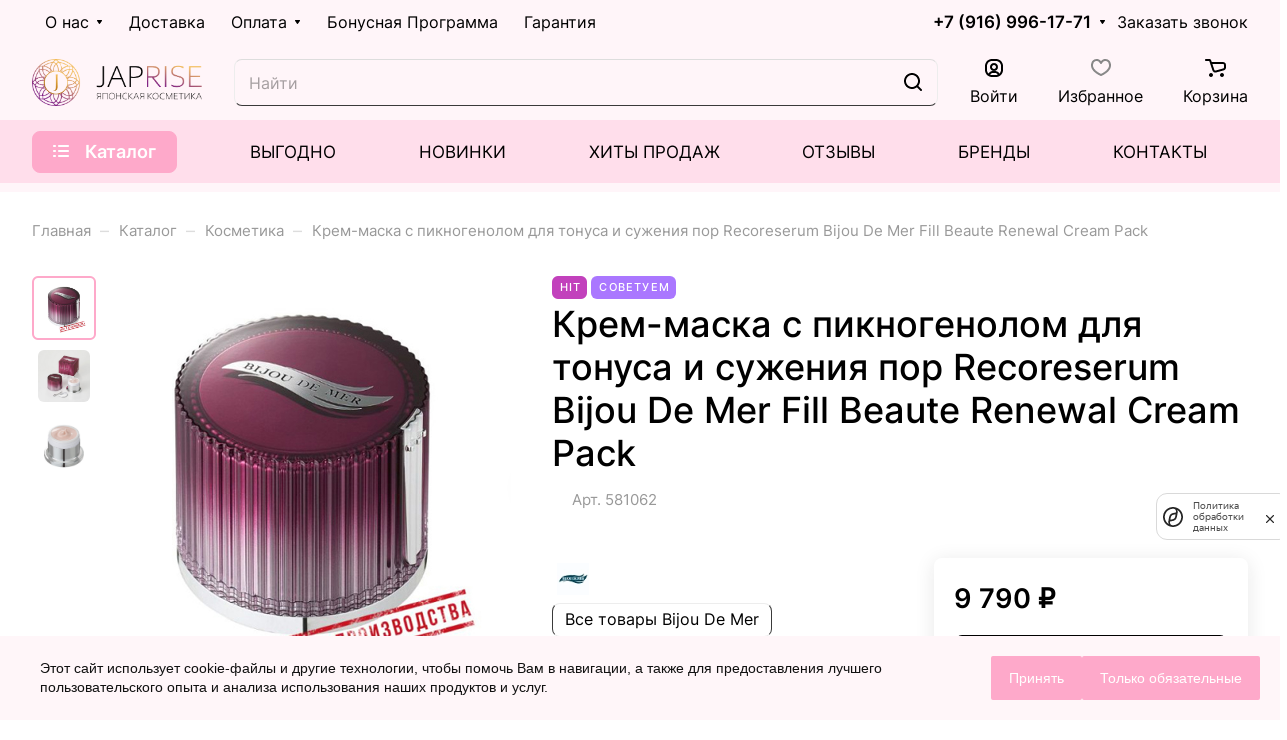

--- FILE ---
content_type: text/html; charset=UTF-8
request_url: https://japrise.ru/catalog/krem-maska-s-piknogenolom-dlya-tonusa-i-suzheniya-por-recoreserum-bijou-de-mer-fill-beaute-renewal-c/
body_size: 54837
content:
<!DOCTYPE html><html xmlns="http://www.w3.org/1999/xhtml" xml:lang="ru" lang="ru" class=" "><head><link rel="canonical" href="https://japrise.ru/catalog/krem-maska-s-piknogenolom-dlya-tonusa-i-suzheniya-por-recoreserum-bijou-de-mer-fill-beaute-renewal-c/" /><link rel="preload" href="/bitrix/cache/css/arturgolubev.cssinliner/v600_j1/css_united/abb4349ec52abfdcc02d0cc3d7e42b27.css" as="style"><link href="/bitrix/cache/css/arturgolubev.cssinliner/v600_j1/css_united/abb4349ec52abfdcc02d0cc3d7e42b27.css" rel="stylesheet" onerror="document.body.classList.add('agic_reload_css');" /><title>Крем-маска с пикногенолом для тонуса и сужения пор Recoreserum Bijou De Mer Fill Beaute Renewal Cream Pack купить по цене 9&nbsp;790 &#8381;</title><meta name="viewport" content="initial-scale=1.0, width=device-width" /><meta name="HandheldFriendly" content="true" /><meta name="yes" content="yes" /><meta name="apple-mobile-web-app-status-bar-style" content="black" /><meta name="SKYPE_TOOLBAR" content="SKYPE_TOOLBAR_PARSER_COMPATIBLE" /><meta http-equiv="Content-Type" content="text/html; charset=UTF-8" /><meta name="description" content="Крем-маска с пикногенолом для тонуса и сужения пор Recoreserum Bijou De Mer Fill Beaute Renewal Cream Pack 9&nbsp;790 &#8381; купить с ✅ доставкой по Москве и Санкт Петербургу. Программа лояльности позволяет получать скидку до 30%. Доступна оплата картой при получении, в рассрочку, долями и с мгновенной обработкой заказа. Ещё больше похожих товаров можете найти в разделе — Косметика" /><script data-skip-moving="true">(function(w, d, n) {var cl = "bx-core";var ht = d.documentElement;var htc = ht ? ht.className : undefined;if (htc === undefined || htc.indexOf(cl) !== -1){return;}var ua = n.userAgent;if (/(iPad;)|(iPhone;)/i.test(ua)){cl += " bx-ios";}else if (/Windows/i.test(ua)){cl += ' bx-win';}else if (/Macintosh/i.test(ua)){cl += " bx-mac";}else if (/Linux/i.test(ua) && !/Android/i.test(ua)){cl += " bx-linux";}else if (/Android/i.test(ua)){cl += " bx-android";}cl += (/(ipad|iphone|android|mobile|touch)/i.test(ua) ? " bx-touch" : " bx-no-touch");cl += w.devicePixelRatio && w.devicePixelRatio >= 2? " bx-retina": " bx-no-retina";if (/AppleWebKit/.test(ua)){cl += " bx-chrome";}else if (/Opera/.test(ua)){cl += " bx-opera";}else if (/Firefox/.test(ua)){cl += " bx-firefox";}ht.className = htc ? htc + " " + cl : cl;})(window, document, navigator);</script><style>html {--border-radius:8px;--theme-base-color:#fea9ca;--theme-base-opacity-color:#fea9ca1a;--theme-more-color:#7d1e82;--theme-outer-border-radius:8px;--theme-text-transform:none;--theme-letter-spacing:normal;--theme-button-font-size:0%;--theme-button-padding-2px:0%;--theme-button-padding-1px:0%;--theme-more-color-hue:297;--theme-more-color-saturation:63%;--theme-more-color-lightness:31%;--theme-base-color-hue:337;--theme-base-color-saturation:98%;--theme-base-color-lightness:83%;--theme-lightness-hover-diff:6%;}</style><style>html {font-size:18px;--theme-font-family:Inter;--theme-font-title-family:var(--theme-font-family);--theme-font-title-weight:500;}</style><style>html {--theme-page-width: 1348px;--theme-page-width-padding: 32px}</style><script data-skip-moving="true" src="/bitrix/js/main/jquery/jquery-3.6.0.min.js"></script><script data-skip-moving="true" src="/bitrix/templates/aspro-lite/js/speed.min.js?=1751889939"></script><link href="/bitrix/templates/aspro-lite/css/print.min.css?175188993912929" data-template-style="true" rel="stylesheet" media="print"><script src="/bitrix/templates/aspro-lite/vendor/lazysizes.min.js" data-skip-moving="true" defer=""></script><script src="/bitrix/templates/aspro-lite/vendor/ls.unveilhooks.min.js" data-skip-moving="true" defer=""></script><link rel="shortcut icon" href="/favicon.png" type="image/png" /><link rel="apple-touch-icon" sizes="180x180" href="/upload/CLite/537/y1chq7qpaub0cn9mjxbyfvpb48nc89sm/j2srf7v9l80ly3gi3oj1hhbbrf69fojd.png" /><meta property="og:description" content="Крем-маска с пикногенолом для тонуса и сужения пор Recoreserum Bijou De Mer Fill Beaute Renewal Cream Pack 9&nbsp;790 &#8381; купить с ✅ доставкой по Москве и Санкт Петербургу. Программа лояльности позволяет получать скидку до 30%. Доступна оплата картой при получении, в рассрочку, долями и с мгновенной обработкой заказа. Ещё больше похожих товаров можете найти в разделе — Косметика" /><meta property="og:image" content="https://japrise.ru:443/upload/iblock/05c/4hzkhcmdbmedcndqoj935v9qhuel65ha/recoreserum-bijou-de-mer-fill-beaute-renewal-c.jpg" /><link rel="image_src" href="https://japrise.ru:443/upload/iblock/05c/4hzkhcmdbmedcndqoj935v9qhuel65ha/recoreserum-bijou-de-mer-fill-beaute-renewal-c.jpg" /><meta property="og:title" content="Крем-маска с пикногенолом для тонуса и сужения пор Recoreserum Bijou De Mer Fill Beaute Renewal Cream Pack купить по цене 9&nbsp;790 &#8381;" /><meta property="og:type" content="website" /><meta property="og:url" content="https://japrise.ru:443/catalog/krem-maska-s-piknogenolom-dlya-tonusa-i-suzheniya-por-recoreserum-bijou-de-mer-fill-beaute-renewal-c/" /><style>html {--header-height:193px;}</style></head><body class="block-wo-title site_j1 side_left hide_menu_page region_confirm_top header_fill_ fixed_y mfixed_y mfixed_view_always title_position_left mmenu_leftside mheader-v1 footer-v1 fill_bg_ header-v4 title-v1 bottom-icons-panel_y with_order with_cabinet with_phones theme-light" id="main" data-site="/"><div class="bx_areas"></div><div id="panel"></div><!--'start_frame_cache_4bYrEX'--><!--'end_frame_cache_4bYrEX'--><script data-skip-moving="true">var solutionName = 'arLiteOptions';
var arAsproOptions = window[solutionName] = ({});
var arAsproCounters = {};
var arBasketItems = {};</script><script src="/bitrix/templates/aspro-lite/js/setTheme.php?site_id=j1&site_dir=/" data-skip-moving="true"></script><!--'start_frame_cache_options-block'--><!--'end_frame_cache_options-block'--><div class="body hover_"><div class="body_media"></div><div class="headers-container"><div class="title-v1" data-ajax-block="HEADER" data-ajax-callback="headerInit"><header class="header_4 header header--narrow "><div class="header__inner header__inner--no-pt"><div class="header__top-part " data-ajax-load-block="HEADER_TOP_PART"><div class="maxwidth-theme"><div class="header__top-inner"><div class="header__top-item header-menu dotted-flex-1 hide-dotted"><nav class="mega-menu sliced"><div class="catalog_icons_"><div class="header-menu__wrapper"><div class="header-menu__item unvisible header-menu__item--first header-menu__item--dropdown"><a class="header-menu__link header-menu__link--top-level light-opacity-hover fill-theme-hover banner-light-text dark_link" href="/company/"><span class="header-menu__title font_14"> О нас </span><i class="svg inline header-menu__wide-submenu-right-arrow fill-dark-light-block banner-light-icon-fill inline " aria-hidden="true"><svg width="7" height="5" ><use xlink:href="/bitrix/templates/aspro-lite/images/svg/arrows.svg?1751889939#down-7-5"></use></svg></i></a><div class="header-menu__dropdown-menu dropdown-menu-wrapper dropdown-menu-wrapper--visible dropdown-menu-wrapper--woffset"><div class="dropdown-menu-inner rounded-x "><ul class="header-menu__dropdown-menu-inner "><li class="header-menu__dropdown-item count_ "><a class="font_15 dropdown-menu-item dark_link fill-dark-light-block " href="/company/index.php"> О компании </a></li><li class="header-menu__dropdown-item count_ "><a class="font_15 dropdown-menu-item dark_link fill-dark-light-block " href="/company/reviews/"> Отзывы </a></li></ul></div></div></div><div class="header-menu__item unvisible "><a class="header-menu__link header-menu__link--top-level light-opacity-hover fill-theme-hover banner-light-text dark_link" href="/help/delivery/"><span class="header-menu__title font_14"> Доставка </span></a></div><div class="header-menu__item unvisible header-menu__item--dropdown"><a class="header-menu__link header-menu__link--top-level light-opacity-hover fill-theme-hover banner-light-text dark_link" href="/help/payment/"><span class="header-menu__title font_14"> Оплата </span><i class="svg inline header-menu__wide-submenu-right-arrow fill-dark-light-block banner-light-icon-fill inline " aria-hidden="true"><svg width="7" height="5" ><use xlink:href="/bitrix/templates/aspro-lite/images/svg/arrows.svg?1751889939#down-7-5"></use></svg></i></a><div class="header-menu__dropdown-menu dropdown-menu-wrapper dropdown-menu-wrapper--visible dropdown-menu-wrapper--woffset"><div class="dropdown-menu-inner rounded-x "><ul class="header-menu__dropdown-menu-inner "><li class="header-menu__dropdown-item count_ "><a class="font_15 dropdown-menu-item dark_link fill-dark-light-block " href="/oplatit-dolyami/"> Оплата Долями </a></li><li class="header-menu__dropdown-item count_ "><a class="font_15 dropdown-menu-item dark_link fill-dark-light-block " href="/pokupka-v-rassrochku/"> Оплата в Рассрочку </a></li></ul></div></div></div><div class="header-menu__item unvisible "><a class="header-menu__link header-menu__link--top-level light-opacity-hover fill-theme-hover banner-light-text dark_link" href="/bonusnaya-programma/"><span class="header-menu__title font_14"> Бонусная Программа </span></a></div><div class="header-menu__item unvisible header-menu__item--last "><a class="header-menu__link header-menu__link--top-level light-opacity-hover fill-theme-hover banner-light-text dark_link" href="/help/warranty/"><span class="header-menu__title font_14"> Гарантия </span></a></div><div class="header-menu__item header-menu__item--more-items unvisible"><div class="header-menu__link banner-light-icon-fill fill-dark-light-block light-opacity-hover"><i class="svg inline inline " aria-hidden="true"><svg width="15" height="3" ><use xlink:href="/bitrix/templates/aspro-lite/images/svg/header_icons.svg?1751889939#dots-15-3"></use></svg></i></div><div class="header-menu__dropdown-menu dropdown-menu-wrapper dropdown-menu-wrapper--visible dropdown-menu-wrapper--woffset"><ul class="header-menu__more-items-list dropdown-menu-inner rounded-x"></ul></div></div></div></div><script data-skip-moving="true">if (typeof topMenuAction !== 'function'){
function topMenuAction() {
//CheckTopMenuOncePadding();
if (typeof CheckTopMenuDotted !== 'function'){
let timerID = setInterval(function(){
if (typeof CheckTopMenuDotted === 'function'){
CheckTopMenuDotted();
clearInterval(timerID);
}
}, 100);
} else {
CheckTopMenuDotted();
}
}
}</script></nav></div><div class="header__top-item no-shrinked " data-ajax-load-block="HEADER_TOGGLE_PHONE"><div class=""><div class="phones"><div class="phones__phones-wrapper"><div class="phones__inner phones__inner--big fill-theme-parent"><a class="phones__phone-link phones__phone-first dark_link banner-light-text menu-light-text icon-block__name" href="tel:+79169961771">+7 (916) 996-17-71</a><div class="phones__dropdown "><div class="dropdown dropdown--relative"><div class="phones__dropdown-items phones__dropdown-items--phones"><div class="phones__phone-more dropdown__item color-theme-hover dropdown__item--first dropdown__item--last"><a class="phones__phone-link dark_link phones__phone-link--no_descript" rel="nofollow" href="tel:+79169961771"> +7 (916) 996-17-71 </a></div></div><div class="phones__dropdown-item callback-item"><div class="animate-load btn btn-default btn-wide btn-sm" data-event="jqm" data-param-id="5" data-name="callback"> Заказать звонок </div></div></div><div class="dropdown dropdown--relative"><div class="phones__dropdown-item"><div class="email__title phones__dropdown-title"> E-mail </div><div class="phones__dropdown-value"><div> sender@japrise.ru </div></div></div><div class="phones__dropdown-item"><div class="address__title phones__dropdown-title"> Адрес </div><div class="phones__dropdown-value"><div class="address__text address__text--large "> г.Москва, м.Шаболовская, ул.Хавская, дом 3 (вход рядом с Почтой России) </div></div></div><div class="phones__dropdown-item"><div class="schedule__title phones__dropdown-title"> Режим работы </div><div class="phones__dropdown-value"><div class="schedule__text "> Вт - Сб: 11:00 - 20:00 </div></div></div><!-- noindex --><div class="phones__dropdown-item social-item"><div class="social"><ul class="social__items social__items--md social__items--type-color social__items--grid"><li class="social__item grid-list__item hover_blink telegram "><a class="social__link shine" href="https://t.me/japrise" target="_blank" rel="nofollow" title="Telegram"></a></li><li class="social__item grid-list__item hover_blink whatsapp "><a class="social__link shine" href="https://wa.me/79035584242" target="_blank" rel="nofollow" title="Whats App"></a></li></ul></div></div><!-- /noindex --></div></div><span class="more-arrow banner-light-icon-fill menu-light-icon-fill fill-dark-light-block"><i class="svg inline inline " aria-hidden="true"><svg width="7" height="5" ><use xlink:href="/bitrix/templates/aspro-lite/images/svg/arrows.svg?1751889939#down-7-5"></use></svg></i></span></div></div><div><div class="phones__callback light-opacity-hover animate-load dark_link banner-light-text menu-light-text hide-1200" data-event="jqm" data-param-id="5" data-name="callback"> Заказать звонок </div></div></div></div></div><div class="header__top-item hidden" data-ajax-load-block="HEADER_TOGGLE_THEME_SELECTOR"></div></div></div></div><div class="header__main-part header__main-part--long part-with-search" data-ajax-load-block="HEADER_MAIN_PART"><div class="maxwidth-theme"><div class="header__main-inner relative part-with-search__inner"><div class="header__main-item"><div class="line-block line-block--40"><div class="logo line-block__item no-shrinked"><!--'start_frame_cache_header-buffered-logo1'--><a class="menu-light-icon-fill banner-light-icon-fill" href="/"><img src="/upload/CLite/7ae/s4oh1eaovdawgkd7fmfpobx9uq5wbq4g/logo.png" alt="JapRise" title="JapRise" data-src="" /></a><!--'end_frame_cache_header-buffered-logo1'--></div></div></div><div class="header__main-item hide-1300 hidden" data-ajax-load-block="HEADER_TOGGLE_SLOGAN"></div><div class="header__main-item flex-1 header__search " data-ajax-load-block="HEADER_TOGGLE_SEARCH"><div class=""><div class="search-wrapper relative"><div id="title-search"><form action="/catalog/" class="search"><button class="search-input-close btn-close fill-dark-light-block" type="button"><i class="svg inline clear inline " aria-hidden="true"><svg width="16" height="16" ><use xlink:href="/bitrix/templates/aspro-lite/images/svg/header_icons.svg?1751889939#close-16-16"></use></svg></i></button><div class="search-input-div"><input class="search-input font_16 banner-light-text form-control" id="title-search-input" type="text" name="q" value="" placeholder="Найти" size="40" maxlength="50" autocomplete="off" /></div><div class="search-button-div"><button class="btn btn--no-rippple btn-clear-search fill-dark-light-block banner-light-icon-fill light-opacity-hover" type="reset" name="rs"><i class="svg inline clear inline " aria-hidden="true"><svg width="9" height="9" ><use xlink:href="/bitrix/templates/aspro-lite/images/svg/header_icons.svg?1751889939#close-9-9"></use></svg></i></button><button class="btn btn-search btn--no-rippple fill-dark-light-block banner-light-icon-fill light-opacity-hover" type="submit" name="s" value="Найти"><i class="svg inline search inline " aria-hidden="true"><svg width="18" height="18" ><use xlink:href="/bitrix/templates/aspro-lite/images/svg/header_icons.svg?1751889939#search-18-18"></use></svg></i></button></div></form></div></div></div></div><div class="header__main-item "><div class="line-block line-block--40"><div class="line-block__item " data-ajax-load-block="HEADER_TOGGLE_CABINET"><div class="header-cabinet"><!--'start_frame_cache_cabinet-link1'--><!-- noindex --><a class="header-cabinet__link fill-theme-hover fill-dark-light-block light-opacity-hover dark_link animate-load fill-dark-light-block color-theme-hover banner-light-icon-fill banner-light-text flexbox flexbox--direction-column flexbox--align-center" data-event="jqm" title="Войти" data-param-backurl="%2Fcatalog%2Fkrem-maska-s-piknogenolom-dlya-tonusa-i-suzheniya-por-recoreserum-bijou-de-mer-fill-beaute-renewal-c%2F" data-param-type="auth" data-name="auth" href="/personal/"><i class="svg inline header__icon banner-light-icon-fill menu-light-icon-fill inline " aria-hidden="true"><svg width="18" height="18" ><use xlink:href="/bitrix/templates/aspro-lite/images/svg/header_icons.svg?1751889939#log-out-18-18"></use></svg></i><span class="header-cabinet__name header__icon-name menu-light-text banner-light-text ">Войти</span></a><!-- /noindex --><!--'end_frame_cache_cabinet-link1'--></div></div><div class="line-block__item hidden" data-ajax-load-block="HEADER_TOGGLE_COMPARE"></div><div class="line-block__item " data-ajax-load-block="HEADER_TOGGLE_FAVORITE"><div class="header-favorite js-favorite-block-wrapper"><!--'start_frame_cache_favorite-link1'--><a rel="nofollow" title="Избранные товары" href="/personal/favorite/" class="header-icon dark_link light-opacity-hover color-theme-hover fill-theme-hover fill-dark-light-block color-theme-hover banner-light-icon-fill banner-light-text flexbox flexbox--direction-column flexbox--align-center no-shrinked"><span class="favorite-block icon-block-with-counter menu-light-icon-fill fill-use-888"><span class="js-favorite-block "><span class="icon-count icon-count--favorite bg-more-theme count empted">0</span></span><i class="svg inline svg-inline- header__icon banner-light-icon-fill" aria-hidden="true" ><svg width="20" height="17" viewBox="0 0 20 17" fill="none" xmlns="http://www.w3.org/2000/svg"><path d="M18 6.5C18 5.35596 17.7663 4.21656 17.1826 3.38965C16.6403 2.62135 15.7119 2 14 2C13.3428 2 12.6978 2.33117 12.1104 2.86523C11.5263 3.39617 11.0971 4.04206 10.8945 4.44727C10.7251 4.78605 10.3788 5 10 5C9.62123 5 9.27486 4.78605 9.10547 4.44727C8.90287 4.04206 8.47367 3.39617 7.88965 2.86523C7.30218 2.33117 6.65719 2 6 2C4.28807 2 3.35971 2.62135 2.81738 3.38965C2.23373 4.21656 2 5.35596 2 6.5C2 8.11366 2.91277 9.7451 4.50586 11.2793C5.98781 12.7064 7.9633 13.953 9.99805 14.9004H10.002C12.0367 13.953 14.0122 12.7064 15.4941 11.2793C17.0872 9.7451 18 8.11366 18 6.5ZM20 6.5C20 8.88622 18.6626 11.005 16.8809 12.7207C15.0868 14.4482 12.7291 15.8817 10.4062 16.9141C10.1477 17.029 9.85231 17.029 9.59375 16.9141C7.27089 15.8817 4.91323 14.4482 3.11914 12.7207C1.33744 11.005 0 8.88622 0 6.5C0 5.14409 0.266325 3.53343 1.18262 2.23535C2.14029 0.87872 3.71199 0 6 0C7.34279 0 8.44782 0.668843 9.23535 1.38477C9.51979 1.64335 9.77496 1.92018 10 2.19531C10.225 1.92018 10.4802 1.64335 10.7646 1.38477C11.5522 0.668843 12.6572 0 14 0C16.288 0 17.8597 0.87872 18.8174 2.23535C19.7337 3.53343 20 5.14409 20 6.5Z" fill="var(--icon_on_card)"/></svg></i></span><span class="header__icon-name">Избранное</span></a><div class="favorite-dropdown product-dropdown-hover-block"></div><!--'end_frame_cache_favorite-link1'--></div></div><div class="line-block__item " data-ajax-load-block="HEADER_TOGGLE_BASKET"><div class="header-cart"><!--'start_frame_cache_basket-link1'--><div class="basket top"><!-- noindex --><a rel="nofollow" title="Корзина пуста" href="/basket/" class="fill-theme-hover light-opacity-hover dark_link flexbox flexbox--direction-column flexbox--align-center fill-dark-light-block no-shrinked "><span class="js-basket-block header-cart__inner header-cart__inner--empty"><i class="svg inline basket header__icon banner-light-icon-fill menu-light-icon-fill inline " aria-hidden="true"><svg width="21" height="18" ><use xlink:href="/bitrix/templates/aspro-lite/images/svg/catalog/item_icons.svg?1751889939#cart-21-18"></use></svg></i><span class="header-cart__count bg-more-theme count empted">0</span></span><span class="header__icon-name header-cart__name menu-light-text banner-light-text">Корзина</span></a><div class="basket-dropdown basket_hover_block loading_block loading_block_content"></div><!-- /noindex --></div><!--'end_frame_cache_basket-link1'--></div></div></div></div></div></div></div><div class="header__bottom-part "><div class="maxwidth-theme"><div class="header__bottom-inner relative header__bottom-inner--long"><div class="header__main-item header__burger menu-dropdown-offset"><nav class="mega-menu"><div class="catalog_icons_"><div class="header-menu__wrapper"><div class="header-menu__item unvisible header-menu__item--first header-menu__item--last header-menu__item--dropdown header-menu__item--wide active"><button type="button" class="header-menu__link--only-catalog fill-use-fff btn btn-default btn--no-rippple"><i class="svg inline header-menu__burger-icon inline " aria-hidden="true"><svg width="16" height="16" ><use xlink:href="/bitrix/templates/aspro-lite/images/svg/header_icons.svg?1751889939#burger-16-16"></use></svg></i><span class="header-menu__title font_14"> Каталог </span></button><div class="header-menu__dropdown-menu dropdown-menu-wrapper dropdown-menu-wrapper--visible "><div class="dropdown-menu-inner rounded-x "><div class="header-menu__wide-limiter scrollbar"><div class="header-menu__wide-right-part"><div class="side_banners"><div class="side_banners__item"><a class="dark_link" href="/catalog/kosmetika/"><div class="lazyload side_banners__item-img rounded-x" style="background: url(/upload/iblock/89b/3hh3boixzgecorjkssdeumx5e5ssety2/4lk5skr1l6av40upfag20px60i13zfdh.jpg) no-repeat center;"></div></a></div></div></div><ul class="header-menu__dropdown-menu-inner header-menu__dropdown-menu--grids"><li class="header-menu__dropdown-item count_ header-menu__dropdown-item--with-dropdown has_img header-menu__dropdown-item--img-LEFT"><div class="header-menu__dropdown-item-img header-menu__dropdown-item-img--LEFT"><div class="header-menu__dropdown-item-img-inner"><a href="/catalog/kosmetika/"><img class="lazyload " src="[data-uri]" data-src="/upload/resize_cache/iblock/5d9/tutjccqs0vhngmhotclcpnfq96hktohz/56_56_0/2tijw8c346eti87et7fsa229pv22sw04.png" alt="Косметика" title="Косметика" /></a></div></div><div class="header-menu__wide-item-wrapper"><a class="font_16 font_weight--500 dark_link switcher-title header-menu__wide-child-link fill-theme-hover" href="/catalog/kosmetika/"><span>Косметика</span><i class="svg inline header-menu__wide-submenu-right-arrow fill-dark-light-block only_more_items inline " aria-hidden="true"><svg width="7" height="5" ><use xlink:href="/bitrix/templates/aspro-lite/images/svg/arrows.svg?1751889939#down-7-5"></use></svg></i></a><ul class="header-menu__wide-submenu"><li class=" header-menu__wide-submenu-item header-menu__wide-submenu-item--with-dropdown " ><div class="header-menu__wide-submenu-item-inner"><a class="font_15 dark_link fill-theme-hover fill-dark-light-block header-menu__wide-child-link" href="/catalog/kosmetika/dlya-litsa/"><span class="header-menu__wide-submenu-item-name">Для лица</span>&nbsp;&nbsp;&nbsp;&nbsp;&nbsp;&nbsp;<span class="toggle_block"><i class="svg inline down header-menu__wide-submenu-right-arrow menu-arrow bg-opacity-theme-target fill-theme-target inline " aria-hidden="true"><svg width="7" height="5" ><use xlink:href="/bitrix/templates/aspro-lite/images/svg/arrows.svg?1751889939#down-7-5"></use></svg></i></span><i class="svg inline header-menu__wide-submenu-right-arrow fill-dark-light-block only_more_items inline " aria-hidden="true"><svg width="7" height="5" ><use xlink:href="/bitrix/templates/aspro-lite/images/svg/arrows.svg?1751889939#down-7-5"></use></svg></i></a><div class="submenu-wrapper" style="display:none"><ul class="header-menu__wide-submenu"><li class="header-menu__wide-submenu-item "><span class="header-menu__wide-submenu-item-inner"><a class="font_14 dark_link header-menu__wide-child-link" href="/catalog/kosmetika/dlya-litsa/massazhery-dlya-litsa/"><span class="header-menu__wide-submenu-item-name">Массажеры для лица</span></a></span></li><li class="header-menu__wide-submenu-item "><span class="header-menu__wide-submenu-item-inner"><a class="font_14 dark_link header-menu__wide-child-link" href="/catalog/kosmetika/dlya-litsa/pilingi/"><span class="header-menu__wide-submenu-item-name">Пилинги</span></a></span></li><li class="header-menu__wide-submenu-item "><span class="header-menu__wide-submenu-item-inner"><a class="font_14 dark_link header-menu__wide-child-link" href="/catalog/kosmetika/dlya-litsa/kremy-dlya-litsa/"><span class="header-menu__wide-submenu-item-name">Кремы для лица</span></a></span></li><li class="header-menu__wide-submenu-item "><span class="header-menu__wide-submenu-item-inner"><a class="font_14 dark_link header-menu__wide-child-link" href="/catalog/kosmetika/dlya-litsa/syvorotka/"><span class="header-menu__wide-submenu-item-name">Сыворотка</span></a></span></li><li class="header-menu__wide-submenu-item "><span class="header-menu__wide-submenu-item-inner"><a class="font_14 dark_link header-menu__wide-child-link" href="/catalog/kosmetika/dlya-litsa/losony-i-toniki/"><span class="header-menu__wide-submenu-item-name">Лосьоны и тоники</span></a></span></li><li class="header-menu__wide-submenu-item "><span class="header-menu__wide-submenu-item-inner"><a class="font_14 dark_link header-menu__wide-child-link" href="/catalog/kosmetika/dlya-litsa/maski-dlya-litsa/"><span class="header-menu__wide-submenu-item-name">Маски для лица</span></a></span></li><li class="header-menu__wide-submenu-item "><span class="header-menu__wide-submenu-item-inner"><a class="font_14 dark_link header-menu__wide-child-link" href="/catalog/kosmetika/dlya-litsa/ukhod-za-oblastyu-vokrug-glaz/"><span class="header-menu__wide-submenu-item-name">Уход за областью вокруг глаз</span></a></span></li><li class="header-menu__wide-submenu-item "><span class="header-menu__wide-submenu-item-inner"><a class="font_14 dark_link header-menu__wide-child-link" href="/catalog/kosmetika/dlya-litsa/gidrofilnoe-maslo/"><span class="header-menu__wide-submenu-item-name">Гидрофильное масло</span></a></span></li><li class="header-menu__wide-submenu-item "><span class="header-menu__wide-submenu-item-inner"><a class="font_14 dark_link header-menu__wide-child-link" href="/catalog/kosmetika/dlya-litsa/dlya-umyvaniya/"><span class="header-menu__wide-submenu-item-name">Для умывания</span></a></span></li><li class="header-menu__wide-submenu-item "><span class="header-menu__wide-submenu-item-inner"><a class="font_14 dark_link header-menu__wide-child-link" href="/catalog/kosmetika/dlya-litsa/sredstva-ot-pigmentatsii/"><span class="header-menu__wide-submenu-item-name">Средства от пигментации</span></a></span></li></ul></div></div></li><li class=" header-menu__wide-submenu-item header-menu__wide-submenu-item--with-dropdown " ><div class="header-menu__wide-submenu-item-inner"><a class="font_15 dark_link fill-theme-hover fill-dark-light-block header-menu__wide-child-link" href="/catalog/kosmetika/dlya-volos/"><span class="header-menu__wide-submenu-item-name">Для волос</span>&nbsp;&nbsp;&nbsp;&nbsp;&nbsp;&nbsp;<span class="toggle_block"><i class="svg inline down header-menu__wide-submenu-right-arrow menu-arrow bg-opacity-theme-target fill-theme-target inline " aria-hidden="true"><svg width="7" height="5" ><use xlink:href="/bitrix/templates/aspro-lite/images/svg/arrows.svg?1751889939#down-7-5"></use></svg></i></span><i class="svg inline header-menu__wide-submenu-right-arrow fill-dark-light-block only_more_items inline " aria-hidden="true"><svg width="7" height="5" ><use xlink:href="/bitrix/templates/aspro-lite/images/svg/arrows.svg?1751889939#down-7-5"></use></svg></i></a><div class="submenu-wrapper" style="display:none"><ul class="header-menu__wide-submenu"><li class="header-menu__wide-submenu-item "><span class="header-menu__wide-submenu-item-inner"><a class="font_14 dark_link header-menu__wide-child-link" href="/catalog/kosmetika/dlya-volos/shampuni-i-maski/"><span class="header-menu__wide-submenu-item-name">Шампуни и маски</span></a></span></li><li class="header-menu__wide-submenu-item "><span class="header-menu__wide-submenu-item-inner"><a class="font_14 dark_link header-menu__wide-child-link" href="/catalog/kosmetika/dlya-volos/massazhery-dlya-kozhi-golovy/"><span class="header-menu__wide-submenu-item-name">Массажеры для кожи головы</span></a></span></li><li class="header-menu__wide-submenu-item "><span class="header-menu__wide-submenu-item-inner"><a class="font_14 dark_link header-menu__wide-child-link" href="/catalog/kosmetika/dlya-volos/rascheski/"><span class="header-menu__wide-submenu-item-name">Расчески</span></a></span></li></ul></div></div></li><li class=" header-menu__wide-submenu-item " ><div class="header-menu__wide-submenu-item-inner"><a class="font_15 dark_link fill-theme-hover fill-dark-light-block header-menu__wide-child-link" href="/catalog/kosmetika/dlya-muzhchin/"><span class="header-menu__wide-submenu-item-name">Для мужчин</span></a></div></li><li class=" header-menu__wide-submenu-item header-menu__wide-submenu-item--with-dropdown " ><div class="header-menu__wide-submenu-item-inner"><a class="font_15 dark_link fill-theme-hover fill-dark-light-block header-menu__wide-child-link" href="/catalog/kosmetika/dlya-tela/"><span class="header-menu__wide-submenu-item-name">Для тела</span>&nbsp;&nbsp;&nbsp;&nbsp;&nbsp;&nbsp;<span class="toggle_block"><i class="svg inline down header-menu__wide-submenu-right-arrow menu-arrow bg-opacity-theme-target fill-theme-target inline " aria-hidden="true"><svg width="7" height="5" ><use xlink:href="/bitrix/templates/aspro-lite/images/svg/arrows.svg?1751889939#down-7-5"></use></svg></i></span><i class="svg inline header-menu__wide-submenu-right-arrow fill-dark-light-block only_more_items inline " aria-hidden="true"><svg width="7" height="5" ><use xlink:href="/bitrix/templates/aspro-lite/images/svg/arrows.svg?1751889939#down-7-5"></use></svg></i></a><div class="submenu-wrapper" style="display:none"><ul class="header-menu__wide-submenu"><li class="header-menu__wide-submenu-item "><span class="header-menu__wide-submenu-item-inner"><a class="font_14 dark_link header-menu__wide-child-link" href="/catalog/kosmetika/dlya-tela/krem-dlya-ruk/"><span class="header-menu__wide-submenu-item-name">Крем для рук</span></a></span></li><li class="header-menu__wide-submenu-item "><span class="header-menu__wide-submenu-item-inner"><a class="font_14 dark_link header-menu__wide-child-link" href="/catalog/kosmetika/dlya-tela/massazhery-dlya-tela/"><span class="header-menu__wide-submenu-item-name">Массажеры для тела</span></a></span></li><li class="header-menu__wide-submenu-item "><span class="header-menu__wide-submenu-item-inner"><a class="font_14 dark_link header-menu__wide-child-link" href="/catalog/kosmetika/dlya-tela/geli-dlya-dusha/"><span class="header-menu__wide-submenu-item-name">Гели для душа</span></a></span></li><li class="header-menu__wide-submenu-item "><span class="header-menu__wide-submenu-item-inner"><a class="font_14 dark_link header-menu__wide-child-link" href="/catalog/kosmetika/dlya-tela/dezodoranty/"><span class="header-menu__wide-submenu-item-name">Дезодоранты</span></a></span></li><li class="header-menu__wide-submenu-item "><span class="header-menu__wide-submenu-item-inner"><a class="font_14 dark_link header-menu__wide-child-link" href="/catalog/kosmetika/dlya-tela/yaponskoe-mylo/"><span class="header-menu__wide-submenu-item-name">Японское мыло</span></a></span></li><li class="header-menu__wide-submenu-item "><span class="header-menu__wide-submenu-item-inner"><a class="font_14 dark_link header-menu__wide-child-link" href="/catalog/kosmetika/dlya-tela/dlya-intimnykh-zon/"><span class="header-menu__wide-submenu-item-name">Для интимных зон</span></a></span></li></ul></div></div></li><li class=" header-menu__wide-submenu-item " ><div class="header-menu__wide-submenu-item-inner"><a class="font_15 dark_link fill-theme-hover fill-dark-light-block header-menu__wide-child-link" href="/catalog/kosmetika/platsentarnaya-kosmetika/"><span class="header-menu__wide-submenu-item-name">Плацентарная косметика</span></a></div></li><li class=" header-menu__wide-submenu-item " ><div class="header-menu__wide-submenu-item-inner"><a class="font_15 dark_link fill-theme-hover fill-dark-light-block header-menu__wide-child-link" href="/catalog/kosmetika/sanskriny/"><span class="header-menu__wide-submenu-item-name">Санскрины</span></a></div></li><li class=" header-menu__wide-submenu-item header-menu__wide-submenu-item--last " ><div class="header-menu__wide-submenu-item-inner"><a class="font_15 dark_link fill-theme-hover fill-dark-light-block header-menu__wide-child-link" href="/catalog/kosmetika/kosmetika-posle-50/"><span class="header-menu__wide-submenu-item-name">Косметика после 50</span></a></div></li></ul></div></li><li class="header-menu__dropdown-item count_ header-menu__dropdown-item--with-dropdown has_img header-menu__dropdown-item--img-LEFT"><div class="header-menu__dropdown-item-img header-menu__dropdown-item-img--LEFT"><div class="header-menu__dropdown-item-img-inner"><a href="/catalog/makiyazh/"><img class="lazyload " src="[data-uri]" data-src="/upload/resize_cache/iblock/4ba/0q0hm5le9e2ihkufhjxmw48246dpb7hi/56_56_0/nc18xfd4uuzhqrcmm96qcz818wmdg3n0.png" alt="Макияж" title="Макияж" /></a></div></div><div class="header-menu__wide-item-wrapper"><a class="font_16 font_weight--500 dark_link switcher-title header-menu__wide-child-link fill-theme-hover" href="/catalog/makiyazh/"><span>Макияж</span><i class="svg inline header-menu__wide-submenu-right-arrow fill-dark-light-block only_more_items inline " aria-hidden="true"><svg width="7" height="5" ><use xlink:href="/bitrix/templates/aspro-lite/images/svg/arrows.svg?1751889939#down-7-5"></use></svg></i></a><ul class="header-menu__wide-submenu"><li class=" header-menu__wide-submenu-item " ><div class="header-menu__wide-submenu-item-inner"><a class="font_15 dark_link fill-theme-hover fill-dark-light-block header-menu__wide-child-link" href="/catalog/makiyazh/tonalnyy-krem/"><span class="header-menu__wide-submenu-item-name">Тональный крем</span></a></div></li><li class=" header-menu__wide-submenu-item header-menu__wide-submenu-item--last " ><div class="header-menu__wide-submenu-item-inner"><a class="font_15 dark_link fill-theme-hover fill-dark-light-block header-menu__wide-child-link" href="/catalog/makiyazh/dlya-gub/"><span class="header-menu__wide-submenu-item-name">Для губ</span></a></div></li></ul></div></li><li class="header-menu__dropdown-item count_ has_img header-menu__dropdown-item--img-LEFT"><div class="header-menu__dropdown-item-img header-menu__dropdown-item-img--LEFT"><div class="header-menu__dropdown-item-img-inner"><a href="/catalog/novinki/"><img class="lazyload " src="[data-uri]" data-src="/upload/resize_cache/iblock/9f5/hx1e7yarcj2r0krcnmu4fc9qrc61h3e0/56_56_0/vsl3wdooni2s6lziucn12nz7x5xm0mgt.webp" alt="Новинки" title="Новинки" /></a></div></div><div class="header-menu__wide-item-wrapper"><a class="font_16 font_weight--500 dark_link switcher-title header-menu__wide-child-link fill-theme-hover" href="/catalog/novinki/"><span>Новинки</span></a></div></li><li class="header-menu__dropdown-item count_ has_img header-menu__dropdown-item--img-LEFT"><div class="header-menu__dropdown-item-img header-menu__dropdown-item-img--LEFT"><div class="header-menu__dropdown-item-img-inner"><a href="/catalog/khity-prodazh/"><img class="lazyload " src="[data-uri]" data-src="/upload/resize_cache/iblock/b12/eymk3yxjlxfyo1dpgxhzxx4rybfg3tvt/56_56_0/gqhxsjwxmnsoq5k03a662xj2mnwf02es.webp" alt="Хиты продаж" title="Хиты продаж" /></a></div></div><div class="header-menu__wide-item-wrapper"><a class="font_16 font_weight--500 dark_link switcher-title header-menu__wide-child-link fill-theme-hover" href="/catalog/khity-prodazh/"><span>Хиты продаж</span></a></div></li><li class="header-menu__dropdown-item count_ has_img header-menu__dropdown-item--img-LEFT"><div class="header-menu__dropdown-item-img header-menu__dropdown-item-img--LEFT"><div class="header-menu__dropdown-item-img-inner"><a href="/catalog/vygodno/"><img class="lazyload " src="[data-uri]" data-src="/upload/resize_cache/iblock/5af/epjdej7yt0cwrv0vzj9e23er56sh2dci/56_56_0/yz25irj7h8m8d5wz7dxck2mmluu08b11.png" alt="Выгодно" title="Выгодно" /></a></div></div><div class="header-menu__wide-item-wrapper"><a class="font_16 font_weight--500 dark_link switcher-title header-menu__wide-child-link fill-theme-hover" href="/catalog/vygodno/"><span>Выгодно</span></a></div></li><li class="header-menu__dropdown-item count_ header-menu__dropdown-item--with-dropdown has_img header-menu__dropdown-item--img-LEFT"><div class="header-menu__dropdown-item-img header-menu__dropdown-item-img--LEFT"><div class="header-menu__dropdown-item-img-inner"><a href="/catalog/yaponskie-kapli-dlya-glaz/"><img class="lazyload " src="[data-uri]" data-src="/upload/resize_cache/iblock/5e2/9gtnusopnuc09nrwh4st7dp04fz3p6ta/56_56_0/3seov3x4hf5ucblz8pavg8u5m9lt0yxc.png" alt="Японские капли для глаз" title="Японские капли для глаз" /></a></div></div><div class="header-menu__wide-item-wrapper"><a class="font_16 font_weight--500 dark_link switcher-title header-menu__wide-child-link fill-theme-hover" href="/catalog/yaponskie-kapli-dlya-glaz/"><span>Японские капли для глаз</span><i class="svg inline header-menu__wide-submenu-right-arrow fill-dark-light-block only_more_items inline " aria-hidden="true"><svg width="7" height="5" ><use xlink:href="/bitrix/templates/aspro-lite/images/svg/arrows.svg?1751889939#down-7-5"></use></svg></i></a><ul class="header-menu__wide-submenu"><li class=" header-menu__wide-submenu-item " ><div class="header-menu__wide-submenu-item-inner"><a class="font_15 dark_link fill-theme-hover fill-dark-light-block header-menu__wide-child-link" href="/catalog/yaponskie-kapli-dlya-glaz/kapli-rohto/"><span class="header-menu__wide-submenu-item-name">Капли Rohto</span></a></div></li><li class=" header-menu__wide-submenu-item " ><div class="header-menu__wide-submenu-item-inner"><a class="font_15 dark_link fill-theme-hover fill-dark-light-block header-menu__wide-child-link" href="/catalog/yaponskie-kapli-dlya-glaz/kapli-sante/"><span class="header-menu__wide-submenu-item-name">Капли Sante</span></a></div></li><li class=" header-menu__wide-submenu-item " ><div class="header-menu__wide-submenu-item-inner"><a class="font_15 dark_link fill-theme-hover fill-dark-light-block header-menu__wide-child-link" href="/catalog/yaponskie-kapli-dlya-glaz/kapli-dlya-glaz-pri-noshenii-kontaktnykh-linz/"><span class="header-menu__wide-submenu-item-name">Капли для глаз при ношении контактных линз</span></a></div></li><li class=" header-menu__wide-submenu-item " ><div class="header-menu__wide-submenu-item-inner"><a class="font_15 dark_link fill-theme-hover fill-dark-light-block header-menu__wide-child-link" href="/catalog/yaponskie-kapli-dlya-glaz/kapli-ot-ustalosti/"><span class="header-menu__wide-submenu-item-name">Капли от усталости</span></a></div></li><li class=" header-menu__wide-submenu-item " ><div class="header-menu__wide-submenu-item-inner"><a class="font_15 dark_link fill-theme-hover fill-dark-light-block header-menu__wide-child-link" href="/catalog/yaponskie-kapli-dlya-glaz/kapli-s-vitaminami/"><span class="header-menu__wide-submenu-item-name">Капли с витаминами</span></a></div></li><li class=" header-menu__wide-submenu-item header-menu__wide-submenu-item--last " ><div class="header-menu__wide-submenu-item-inner"><a class="font_15 dark_link fill-theme-hover fill-dark-light-block header-menu__wide-child-link" href="/catalog/yaponskie-kapli-dlya-glaz/kapli-s-taurinom/"><span class="header-menu__wide-submenu-item-name">Капли с таурином</span></a></div></li></ul></div></li><li class="header-menu__dropdown-item count_ has_img header-menu__dropdown-item--img-LEFT"><div class="header-menu__dropdown-item-img header-menu__dropdown-item-img--LEFT"><div class="header-menu__dropdown-item-img-inner"><a href="/catalog/yaponskiy-kollagen/"><img class="lazyload " src="[data-uri]" data-src="/upload/resize_cache/iblock/3a0/9ed8no4mq7tfu4hso9fyt2l93ti23o5m/56_56_0/aqa8jtd1ssr9i9ntf3trkdvd5bxzmfum.png" alt="Японский коллаген" title="Японский коллаген" /></a></div></div><div class="header-menu__wide-item-wrapper"><a class="font_16 font_weight--500 dark_link switcher-title header-menu__wide-child-link fill-theme-hover" href="/catalog/yaponskiy-kollagen/"><span>Японский коллаген</span></a></div></li><li class="header-menu__dropdown-item count_ header-menu__dropdown-item--with-dropdown has_img header-menu__dropdown-item--img-LEFT"><div class="header-menu__dropdown-item-img header-menu__dropdown-item-img--LEFT"><div class="header-menu__dropdown-item-img-inner"><a href="/catalog/yaponskie-bady/"><img class="lazyload " src="[data-uri]" data-src="/upload/resize_cache/iblock/e2e/nddwbjao41efc6i6oz1egefb49prrvmp/56_56_0/b00ngvyfzsviw53lgbv7qex7kt7h6a8j.png" alt="Японские БАДы" title="Японские БАДы" /></a></div></div><div class="header-menu__wide-item-wrapper"><a class="font_16 font_weight--500 dark_link switcher-title header-menu__wide-child-link fill-theme-hover" href="/catalog/yaponskie-bady/"><span>Японские БАДы</span><i class="svg inline header-menu__wide-submenu-right-arrow fill-dark-light-block only_more_items inline " aria-hidden="true"><svg width="7" height="5" ><use xlink:href="/bitrix/templates/aspro-lite/images/svg/arrows.svg?1751889939#down-7-5"></use></svg></i></a><ul class="header-menu__wide-submenu"><li class=" header-menu__wide-submenu-item " ><div class="header-menu__wide-submenu-item-inner"><a class="font_15 dark_link fill-theme-hover fill-dark-light-block header-menu__wide-child-link" href="/catalog/yaponskie-bady/dlya-pokhudeniya/"><span class="header-menu__wide-submenu-item-name">Для похудения</span></a></div></li><li class=" header-menu__wide-submenu-item " ><div class="header-menu__wide-submenu-item-inner"><a class="font_15 dark_link fill-theme-hover fill-dark-light-block header-menu__wide-child-link" href="/catalog/yaponskie-bady/bady-dlya-zhenshchin/"><span class="header-menu__wide-submenu-item-name">БАДы для женщин</span></a></div></li><li class=" header-menu__wide-submenu-item " ><div class="header-menu__wide-submenu-item-inner"><a class="font_15 dark_link fill-theme-hover fill-dark-light-block header-menu__wide-child-link" href="/catalog/yaponskie-bady/dhc-yaponskie-bady/"><span class="header-menu__wide-submenu-item-name">DHC японские БАДы</span></a></div></li><li class=" header-menu__wide-submenu-item " ><div class="header-menu__wide-submenu-item-inner"><a class="font_15 dark_link fill-theme-hover fill-dark-light-block header-menu__wide-child-link" href="/catalog/yaponskie-bady/bady-dlya-chistki-sosudov/"><span class="header-menu__wide-submenu-item-name">БАДы для чистки сосудов</span></a></div></li><li class=" header-menu__wide-submenu-item " ><div class="header-menu__wide-submenu-item-inner"><a class="font_15 dark_link fill-theme-hover fill-dark-light-block header-menu__wide-child-link" href="/catalog/yaponskie-bady/bady-dlya-immuniteta/"><span class="header-menu__wide-submenu-item-name">БАДы для иммунитета</span></a></div></li><li class=" header-menu__wide-submenu-item " ><div class="header-menu__wide-submenu-item-inner"><a class="font_15 dark_link fill-theme-hover fill-dark-light-block header-menu__wide-child-link" href="/catalog/yaponskie-bady/bady-dlya-sustavov/"><span class="header-menu__wide-submenu-item-name">БАДы для суставов</span></a></div></li><li class=" header-menu__wide-submenu-item " ><div class="header-menu__wide-submenu-item-inner"><a class="font_15 dark_link fill-theme-hover fill-dark-light-block header-menu__wide-child-link" href="/catalog/yaponskie-bady/bady-ot-zapakha/"><span class="header-menu__wide-submenu-item-name">БАДы от запаха</span></a></div></li><li class=" header-menu__wide-submenu-item " ><div class="header-menu__wide-submenu-item-inner"><a class="font_15 dark_link fill-theme-hover fill-dark-light-block header-menu__wide-child-link" href="/catalog/yaponskie-bady/omega/"><span class="header-menu__wide-submenu-item-name">Омега</span></a></div></li><li class=" header-menu__wide-submenu-item " ><div class="header-menu__wide-submenu-item-inner"><a class="font_15 dark_link fill-theme-hover fill-dark-light-block header-menu__wide-child-link" href="/catalog/yaponskie-bady/spirulina/"><span class="header-menu__wide-submenu-item-name">Спирулина</span></a></div></li><li class=" header-menu__wide-submenu-item " ><div class="header-menu__wide-submenu-item-inner"><a class="font_15 dark_link fill-theme-hover fill-dark-light-block header-menu__wide-child-link" href="/catalog/yaponskie-bady/nattokinaza/"><span class="header-menu__wide-submenu-item-name">Наттокиназа</span></a></div></li><li class="collapsed header-menu__wide-submenu-item " style="display: none;"><div class="header-menu__wide-submenu-item-inner"><a class="font_15 dark_link fill-theme-hover fill-dark-light-block header-menu__wide-child-link" href="/catalog/yaponskie-bady/gingo-biloba/"><span class="header-menu__wide-submenu-item-name">Гинго Билоба</span></a></div></li><li class="collapsed header-menu__wide-submenu-item " style="display: none;"><div class="header-menu__wide-submenu-item-inner"><a class="font_15 dark_link fill-theme-hover fill-dark-light-block header-menu__wide-child-link" href="/catalog/yaponskie-bady/skvalen/"><span class="header-menu__wide-submenu-item-name">Сквален</span></a></div></li><li class="collapsed header-menu__wide-submenu-item " style="display: none;"><div class="header-menu__wide-submenu-item-inner"><a class="font_15 dark_link fill-theme-hover fill-dark-light-block header-menu__wide-child-link" href="/catalog/yaponskie-bady/bady-dlya-zhkt/"><span class="header-menu__wide-submenu-item-name">БАДы для ЖКТ</span></a></div></li><li class="collapsed header-menu__wide-submenu-item " style="display: none;"><div class="header-menu__wide-submenu-item-inner"><a class="font_15 dark_link fill-theme-hover fill-dark-light-block header-menu__wide-child-link" href="/catalog/yaponskie-bady/chay/"><span class="header-menu__wide-submenu-item-name">Чай</span></a></div></li><li class="collapsed header-menu__wide-submenu-item " style="display: none;"><div class="header-menu__wide-submenu-item-inner"><a class="font_15 dark_link fill-theme-hover fill-dark-light-block header-menu__wide-child-link" href="/catalog/yaponskie-bady/nmn-kompleksy/"><span class="header-menu__wide-submenu-item-name">NMN комплексы</span></a></div></li><li class="collapsed header-menu__wide-submenu-item " style="display: none;"><div class="header-menu__wide-submenu-item-inner"><a class="font_15 dark_link fill-theme-hover fill-dark-light-block header-menu__wide-child-link" href="/catalog/yaponskie-bady/aodziru/"><span class="header-menu__wide-submenu-item-name">Аодзиру</span></a></div></li><li class="collapsed header-menu__wide-submenu-item " style="display: none;"><div class="header-menu__wide-submenu-item-inner"><a class="font_15 dark_link fill-theme-hover fill-dark-light-block header-menu__wide-child-link" href="/catalog/yaponskie-bady/dlya-detey/"><span class="header-menu__wide-submenu-item-name">Для детей</span></a></div></li><li class="collapsed header-menu__wide-submenu-item " style="display: none;"><div class="header-menu__wide-submenu-item-inner"><a class="font_15 dark_link fill-theme-hover fill-dark-light-block header-menu__wide-child-link" href="/catalog/yaponskie-bady/ot-virusa-i-prostudy/"><span class="header-menu__wide-submenu-item-name">От вируса и простуды</span></a></div></li><li class="collapsed header-menu__wide-submenu-item " style="display: none;"><div class="header-menu__wide-submenu-item-inner"><a class="font_15 dark_link fill-theme-hover fill-dark-light-block header-menu__wide-child-link" href="/catalog/yaponskie-bady/fancl-vitaminy-iz-yaponii/"><span class="header-menu__wide-submenu-item-name">FANCL витамины из Японии</span></a></div></li><li class="collapsed header-menu__wide-submenu-item " style="display: none;"><div class="header-menu__wide-submenu-item-inner"><a class="font_15 dark_link fill-theme-hover fill-dark-light-block header-menu__wide-child-link" href="/catalog/yaponskie-bady/dlya-mozga/"><span class="header-menu__wide-submenu-item-name">Для мозга</span></a></div></li><li class="collapsed header-menu__wide-submenu-item " style="display: none;"><div class="header-menu__wide-submenu-item-inner"><a class="font_15 dark_link fill-theme-hover fill-dark-light-block header-menu__wide-child-link" href="/catalog/yaponskie-bady/dlya-energii/"><span class="header-menu__wide-submenu-item-name">Для энергии</span></a></div></li><li class="collapsed header-menu__wide-submenu-item header-menu__wide-submenu-item--last " style="display: none;"><div class="header-menu__wide-submenu-item-inner"><a class="font_15 dark_link fill-theme-hover fill-dark-light-block header-menu__wide-child-link" href="/catalog/yaponskie-bady/fukoidan/"><span class="header-menu__wide-submenu-item-name">Фукоидан</span></a></div></li><li class="header-menu__wide-submenu-item--more_items"><span class="dark_link with_dropdown font_15 fill-dark-light-block svg"> Еще <i class="svg inline menu-arrow inline " aria-hidden="true"><svg width="7" height="5" ><use xlink:href="/bitrix/templates/aspro-lite/images/svg/arrows.svg?1751889939#down-7-5"></use></svg></i></span></li></ul></div></li><li class="header-menu__dropdown-item count_ has_img header-menu__dropdown-item--img-LEFT"><div class="header-menu__dropdown-item-img header-menu__dropdown-item-img--LEFT"><div class="header-menu__dropdown-item-img-inner"><a href="/catalog/dlya-polosti-rta/"><img class="lazyload " src="[data-uri]" data-src="/upload/resize_cache/iblock/e9b/jhm3cofv73r8d2f1usj0p2ubmg5anqes/56_56_0/29c2o1eiqqc4e4tdrps0yz8e3zfax2wk.png" alt="Для полости рта" title="Для полости рта" /></a></div></div><div class="header-menu__wide-item-wrapper"><a class="font_16 font_weight--500 dark_link switcher-title header-menu__wide-child-link fill-theme-hover" href="/catalog/dlya-polosti-rta/"><span>Для полости рта</span></a></div></li><li class="header-menu__dropdown-item count_ has_img header-menu__dropdown-item--img-LEFT"><div class="header-menu__dropdown-item-img header-menu__dropdown-item-img--LEFT"><div class="header-menu__dropdown-item-img-inner"><a href="/catalog/nabory/"><img class="lazyload " src="[data-uri]" data-src="/upload/resize_cache/iblock/8fe/g1gbaqmzy10703s5vhrw21byq3evx05k/56_56_0/je64ves6bxaju1vp4qc4pw2rb20f1114.png" alt="Наборы" title="Наборы" /></a></div></div><div class="header-menu__wide-item-wrapper"><a class="font_16 font_weight--500 dark_link switcher-title header-menu__wide-child-link fill-theme-hover" href="/catalog/nabory/"><span>Наборы</span></a></div></li><li class="header-menu__dropdown-item count_ has_img header-menu__dropdown-item--img-LEFT"><div class="header-menu__dropdown-item-img header-menu__dropdown-item-img--LEFT"><div class="header-menu__dropdown-item-img-inner"><a href="/catalog/blokatory-virusov/"><img class="lazyload " src="[data-uri]" data-src="/upload/resize_cache/iblock/6e0/b1uoc2uiq827cqvotupudi68e8ef8s8i/56_56_0/vtp3ipb0z1eon643b5wt8jfer7ychlm0.png" alt="Блокаторы вирусов" title="Блокаторы вирусов" /></a></div></div><div class="header-menu__wide-item-wrapper"><a class="font_16 font_weight--500 dark_link switcher-title header-menu__wide-child-link fill-theme-hover" href="/catalog/blokatory-virusov/"><span>Блокаторы вирусов</span></a></div></li><li class="header-menu__dropdown-item count_ has_img header-menu__dropdown-item--img-LEFT"><div class="header-menu__dropdown-item-img header-menu__dropdown-item-img--LEFT"><div class="header-menu__dropdown-item-img-inner"><a href="/catalog/yaponskie-prezervativy/"><img class="lazyload " src="[data-uri]" data-src="/upload/resize_cache/iblock/6ff/658q7n5umz3ukv57tnql8zpji7ck786v/56_56_0/0r942r33g7xb6e9q775kganl9y8npksg.png" alt="Японские презервативы" title="Японские презервативы" /></a></div></div><div class="header-menu__wide-item-wrapper"><a class="font_16 font_weight--500 dark_link switcher-title header-menu__wide-child-link fill-theme-hover" href="/catalog/yaponskie-prezervativy/"><span>Японские презервативы</span></a></div></li><li class="header-menu__dropdown-item count_ has_img header-menu__dropdown-item--img-LEFT"><div class="header-menu__dropdown-item-img header-menu__dropdown-item-img--LEFT"><div class="header-menu__dropdown-item-img-inner"><a href="/catalog/podarochnye-karty/"><img class="lazyload " src="[data-uri]" data-src="/upload/resize_cache/iblock/8b5/x12spix72e7nyu1j32salucigoe71bbn/56_56_0/48j089itkn04h8f3ghu0ofnk3vsni5ai.png" alt="Подарочные карты" title="Подарочные карты" /></a></div></div><div class="header-menu__wide-item-wrapper"><a class="font_16 font_weight--500 dark_link switcher-title header-menu__wide-child-link fill-theme-hover" href="/catalog/podarochnye-karty/"><span>Подарочные карты</span></a></div></li><li class="header-menu__dropdown-item count_ has_img header-menu__dropdown-item--img-LEFT"><div class="header-menu__dropdown-item-img header-menu__dropdown-item-img--LEFT"><div class="header-menu__dropdown-item-img-inner"><a href="/catalog/apparaty/"><img class="lazyload " src="[data-uri]" data-src="/upload/resize_cache/iblock/fbc/xc1273fzed28ux9cnhd1rhix0d9f53dj/56_56_0/mkkjd5gucztbbrdlgp337czpyhy4oeft.webp" alt="Аппараты" title="Аппараты" /></a></div></div><div class="header-menu__wide-item-wrapper"><a class="font_16 font_weight--500 dark_link switcher-title header-menu__wide-child-link fill-theme-hover" href="/catalog/apparaty/"><span>Аппараты</span></a></div></li><li class="header-menu__dropdown-item count_ has_img header-menu__dropdown-item--img-LEFT"><div class="header-menu__dropdown-item-img header-menu__dropdown-item-img--LEFT"><div class="header-menu__dropdown-item-img-inner"><a href="/catalog/aptechka/"><img class="lazyload " src="[data-uri]" data-src="/upload/resize_cache/iblock/a95/3anmh722569th53dk7d4o2fyi4ptdeqt/56_56_0/hjcrl8ehqwku6t5wj78r35s5l4gs669f.webp" alt="Аптечка" title="Аптечка" /></a></div></div><div class="header-menu__wide-item-wrapper"><a class="font_16 font_weight--500 dark_link switcher-title header-menu__wide-child-link fill-theme-hover" href="/catalog/aptechka/"><span>Аптечка</span></a></div></li><li class="header-menu__dropdown-item count_ header-menu__dropdown-item--img-LEFT"><div class="header-menu__wide-item-wrapper"><a class="font_16 font_weight--500 dark_link switcher-title header-menu__wide-child-link fill-theme-hover" href="/catalog/simvol-goda/"><span>Символ года</span></a></div></li></ul></div></div></div></div></div></div><script data-skip-moving="true">if (typeof topMenuAction !== 'function'){
function topMenuAction() {
//CheckTopMenuOncePadding();
if (typeof CheckTopMenuDotted !== 'function'){
let timerID = setInterval(function(){
if (typeof CheckTopMenuDotted === 'function'){
CheckTopMenuDotted();
clearInterval(timerID);
}
}, 100);
} else {
CheckTopMenuDotted();
}
}
}</script></nav></div><div class="header__bottom-item header__top-sections flex-1 "><div class="drag-scroll header__top-sections-inner scroll-header-tags"><div class="drag-scroll__content-wrap"><div class="drag-scroll__content line-block line-block--gap line-block--gap-32"><a class="line-block__item banner-light-text light-opacity-hover dark_link no-shrinked" href="/catalog/vygodno/" draggable="false"><span class="font_15">ВЫГОДНО</span></a><a class="line-block__item banner-light-text light-opacity-hover dark_link no-shrinked" href="/catalog/novinki/" draggable="false"><span class="font_15">НОВИНКИ</span></a><a class="line-block__item banner-light-text light-opacity-hover dark_link no-shrinked" href="/catalog/khity-prodazh/" draggable="false"><span class="font_15">ХИТЫ ПРОДАЖ</span></a><a class="line-block__item banner-light-text light-opacity-hover dark_link no-shrinked" href="/company/reviews/" draggable="false"><span class="font_15">ОТЗЫВЫ</span></a><a class="line-block__item banner-light-text light-opacity-hover dark_link no-shrinked" href="/brands/" draggable="false"><span class="font_15">БРЕНДЫ</span></a><a class="line-block__item banner-light-text light-opacity-hover dark_link no-shrinked" href="/contacts/" draggable="false"><span class="font_15">КОНТАКТЫ</span></a></div></div></div></div></div></div></div></div></header><script data-skip-moving="true">if(typeof topMenuAction !== 'undefined') topMenuAction()</script></div><div id="headerfixed"><div class="header header--fixed-1 header--narrow"><div class="header__inner header__inner--shadow-fixed "><div class="header__main-part " data-ajax-load-block="HEADER_FIXED_MAIN_PART"><div class="maxwidth-theme"><div class="header__main-inner relative"><div class="header__main-item"><div class="line-block line-block--40"><div class="logo line-block__item no-shrinked"><!--'start_frame_cache_header-buffered-fixed-logo1'--><a class="menu-light-icon-fill banner-light-icon-fill" href="/"><img src="/upload/CLite/7ae/s4oh1eaovdawgkd7fmfpobx9uq5wbq4g/logo.png" alt="JapRise" title="JapRise" data-src="" /></a><!--'end_frame_cache_header-buffered-fixed-logo1'--></div></div></div><div class="header__main-item header__burger menu-dropdown-offset"><!-- noindex --><nav class="mega-menu"><div class="catalog_icons_"><div class="header-menu__wrapper"><div class="header-menu__item unvisible header-menu__item--first header-menu__item--last header-menu__item--wide active"><button type="button" class="header-menu__link--only-catalog fill-use-fff btn btn-default btn--no-rippple btn-lg"><i class="svg inline header-menu__burger-icon inline " aria-hidden="true"><svg width="16" height="16" ><use xlink:href="/bitrix/templates/aspro-lite/images/svg/header_icons.svg?1751889939#burger-16-16"></use></svg></i><span class="header-menu__title font_14"> Каталог </span></button><div data-nlo="menu-fixed"></div></div></div></div><script data-skip-moving="true">if (typeof topMenuAction !== 'function'){
function topMenuAction() {
//CheckTopMenuOncePadding();
if (typeof CheckTopMenuDotted !== 'function'){
let timerID = setInterval(function(){
if (typeof CheckTopMenuDotted === 'function'){
CheckTopMenuDotted();
clearInterval(timerID);
}
}, 100);
} else {
CheckTopMenuDotted();
}
}
}</script></nav><!-- /noindex --></div><div class="header__main-item flex-1 header__search " data-ajax-load-block="HEADER_FIXED_TOGGLE_SEARCH"><div class=""><div class="search-wrapper relative"><div id="title-search_fixed"><form action="/catalog/" class="search"><button class="search-input-close btn-close fill-dark-light-block" type="button"><i class="svg inline clear inline " aria-hidden="true"><svg width="16" height="16" ><use xlink:href="/bitrix/templates/aspro-lite/images/svg/header_icons.svg?1751889939#close-16-16"></use></svg></i></button><div class="search-input-div"><input class="search-input font_16 banner-light-text form-control" id="title-search-input_fixed" type="text" name="q" value="" placeholder="Найти" size="40" maxlength="50" autocomplete="off" /></div><div class="search-button-div"><button class="btn btn--no-rippple btn-clear-search fill-dark-light-block banner-light-icon-fill light-opacity-hover" type="reset" name="rs"><i class="svg inline clear inline " aria-hidden="true"><svg width="9" height="9" ><use xlink:href="/bitrix/templates/aspro-lite/images/svg/header_icons.svg?1751889939#close-9-9"></use></svg></i></button><button class="btn btn-search btn--no-rippple fill-dark-light-block banner-light-icon-fill light-opacity-hover" type="submit" name="s" value="Найти"><i class="svg inline search inline " aria-hidden="true"><svg width="18" height="18" ><use xlink:href="/bitrix/templates/aspro-lite/images/svg/header_icons.svg?1751889939#search-18-18"></use></svg></i></button></div></form></div></div></div></div><div class="header__main-item "><div class="line-block line-block--40"><div class="line-block__item " data-ajax-load-block="HEADER_FIXED_TOGGLE_CABINET"><div class="header-cabinet"><!--'start_frame_cache_cabinet-link2'--><!-- noindex --><a class="header-cabinet__link fill-theme-hover fill-dark-light-block light-opacity-hover dark_link animate-load fill-dark-light-block color-theme-hover banner-light-icon-fill banner-light-text flexbox flexbox--direction-column flexbox--align-center" data-event="jqm" title="Войти" data-param-backurl="%2Fcatalog%2Fkrem-maska-s-piknogenolom-dlya-tonusa-i-suzheniya-por-recoreserum-bijou-de-mer-fill-beaute-renewal-c%2F" data-param-type="auth" data-name="auth" href="/personal/"><i class="svg inline header__icon banner-light-icon-fill menu-light-icon-fill inline " aria-hidden="true"><svg width="18" height="18" ><use xlink:href="/bitrix/templates/aspro-lite/images/svg/header_icons.svg?1751889939#log-out-18-18"></use></svg></i><span class="header-cabinet__name header__icon-name menu-light-text banner-light-text ">Войти</span></a><!-- /noindex --><!--'end_frame_cache_cabinet-link2'--></div></div><div class="line-block__item hidden" data-ajax-load-block="HEADER_FIXED_TOGGLE_COMPARE"></div><div class="line-block__item " data-ajax-load-block="HEADER_FIXED_TOGGLE_FAVORITE"><div class="header-favorite js-favorite-block-wrapper"><!--'start_frame_cache_favorite-link2'--><a rel="nofollow" title="Избранные товары" href="/personal/favorite/" class="header-icon dark_link light-opacity-hover color-theme-hover fill-theme-hover fill-dark-light-block color-theme-hover banner-light-icon-fill banner-light-text flexbox flexbox--direction-column flexbox--align-center no-shrinked"><span class="favorite-block icon-block-with-counter menu-light-icon-fill fill-use-888"><span class="js-favorite-block "><span class="icon-count icon-count--favorite bg-more-theme count empted">0</span></span><i class="svg inline svg-inline- header__icon banner-light-icon-fill" aria-hidden="true" ><svg width="20" height="17" viewBox="0 0 20 17" fill="none" xmlns="http://www.w3.org/2000/svg"><path d="M18 6.5C18 5.35596 17.7663 4.21656 17.1826 3.38965C16.6403 2.62135 15.7119 2 14 2C13.3428 2 12.6978 2.33117 12.1104 2.86523C11.5263 3.39617 11.0971 4.04206 10.8945 4.44727C10.7251 4.78605 10.3788 5 10 5C9.62123 5 9.27486 4.78605 9.10547 4.44727C8.90287 4.04206 8.47367 3.39617 7.88965 2.86523C7.30218 2.33117 6.65719 2 6 2C4.28807 2 3.35971 2.62135 2.81738 3.38965C2.23373 4.21656 2 5.35596 2 6.5C2 8.11366 2.91277 9.7451 4.50586 11.2793C5.98781 12.7064 7.9633 13.953 9.99805 14.9004H10.002C12.0367 13.953 14.0122 12.7064 15.4941 11.2793C17.0872 9.7451 18 8.11366 18 6.5ZM20 6.5C20 8.88622 18.6626 11.005 16.8809 12.7207C15.0868 14.4482 12.7291 15.8817 10.4062 16.9141C10.1477 17.029 9.85231 17.029 9.59375 16.9141C7.27089 15.8817 4.91323 14.4482 3.11914 12.7207C1.33744 11.005 0 8.88622 0 6.5C0 5.14409 0.266325 3.53343 1.18262 2.23535C2.14029 0.87872 3.71199 0 6 0C7.34279 0 8.44782 0.668843 9.23535 1.38477C9.51979 1.64335 9.77496 1.92018 10 2.19531C10.225 1.92018 10.4802 1.64335 10.7646 1.38477C11.5522 0.668843 12.6572 0 14 0C16.288 0 17.8597 0.87872 18.8174 2.23535C19.7337 3.53343 20 5.14409 20 6.5Z" fill="var(--icon_on_card)"/></svg></i></span><span class="header__icon-name">Избранное</span></a><div class="favorite-dropdown product-dropdown-hover-block"></div><!--'end_frame_cache_favorite-link2'--></div></div><div class="line-block__item " data-ajax-load-block="HEADER_FIXED_TOGGLE_BASKET"><div class="header-cart"><!--'start_frame_cache_basket-link2'--><div class="basket top"><!-- noindex --><a rel="nofollow" title="Корзина пуста" href="/basket/" class="fill-theme-hover light-opacity-hover dark_link flexbox flexbox--direction-column flexbox--align-center fill-dark-light-block no-shrinked "><span class="js-basket-block header-cart__inner header-cart__inner--empty"><i class="svg inline basket header__icon banner-light-icon-fill menu-light-icon-fill inline " aria-hidden="true"><svg width="21" height="18" ><use xlink:href="/bitrix/templates/aspro-lite/images/svg/catalog/item_icons.svg?1751889939#cart-21-18"></use></svg></i><span class="header-cart__count bg-more-theme count empted">0</span></span><span class="header__icon-name header-cart__name menu-light-text banner-light-text">Корзина</span></a><div class="basket-dropdown basket_hover_block loading_block loading_block_content"></div><!-- /noindex --></div><!--'end_frame_cache_basket-link2'--></div></div></div></div></div></div></div></div></div></div><div id="mobileheader" class="visible-991"><div class="mobileheader mobileheader_1 mobileheader--color-white" data-ajax-load-block="HEADER_MOBILE_MAIN_PART"><div class="mobileheader__inner"><div class="hidden"><!--'start_frame_cache_header-regionality-block1'--><!--'end_frame_cache_header-regionality-block1'--></div><div class="mobileheader__item"><div class="line-block"><div class="line-block__item mobileheader__burger" data-ajax-load-block="HEADER_MOBILE_TOGGLE_BURGER_LEFT"><div class="burger light-opacity-hover fill-theme-hover banner-light-icon-fill menu-light-icon-fill fill-dark-light-block"><i class="svg inline inline " aria-hidden="true"><svg width="16" height="12" ><use xlink:href="/bitrix/templates/aspro-lite/images/svg/header_icons.svg?1751889939#burger-16-12"></use></svg></i></div></div><div class="logo line-block__item "><!--'start_frame_cache_header-buffered-mobile-logo1'--><a class="menu-light-icon-fill banner-light-icon-fill" href="/"><img src="/upload/CLite/7ae/s4oh1eaovdawgkd7fmfpobx9uq5wbq4g/logo.png" alt="JapRise" title="JapRise" data-src="" /></a><!--'end_frame_cache_header-buffered-mobile-logo1'--></div></div></div><div class="mobileheader__item mobileheader__item--right-icons"><div class="line-block"><div class="line-block__item no-shrinked" data-ajax-load-block="HEADER_MOBILE_TOGGLE_PHONE"><div class="icon-block--with_icon icon-block--only_icon"><div class="phones"><div class="phones__phones-wrapper"><div class="phones__inner phones__inner--with_dropdown fill-theme-parent"><span class="icon-block__only-icon fill-theme-hover menu-light-icon-fill fill-dark-light-block fill-theme-target"><i class="svg inline header__icon inline " aria-hidden="true"><svg width="14" height="18" ><use xlink:href="/bitrix/templates/aspro-lite/images/svg/header_icons.svg?1751889939#phone-14-18"></use></svg></i></span><div id="mobilephones" class="phones__dropdown"><div class="mobilephones__menu-dropdown dropdown dropdown--relative"><span class="mobilephones__close fill-dark-light fill-theme-hover" title="Закрыть"><i class="svg inline inline " aria-hidden="true"><svg width="16" height="16" ><use xlink:href="/bitrix/templates/aspro-lite/images/svg/header_icons.svg?1751889939#close-16-16"></use></svg></i></span><div class="mobilephones__menu-item mobilephones__menu-item--title"><span class="color_222 font_18 font_bold">Телефоны</span></div><div class="mobilephones__menu-item"><div class="link-wrapper bg-opacity-theme-parent-hover fill-theme-parent-all"><a class="dark_link phone" href="tel:+79169961771" rel="nofollow"><span class="font_18">+7 (916) 996-17-71</span></a></div></div><div class="mobilephones__menu-item mobilephones__menu-item--callback"><div class="animate-load btn btn-default btn-transparent-border btn-wide" data-event="jqm" data-param-id="5" data-name="callback"> Заказать звонок </div></div></div></div></div></div></div></div></div><div class="line-block__item icon-block--only_icon" data-ajax-load-block="HEADER_MOBILE_TOGGLE_SEARCH"><div class="header-search__mobile banner-light-icon-fill fill-dark-light-block fill-theme-hover color-theme-hover menu-light-icon-fill light-opacity-hover" title="Поиск"><i class="svg inline header__icon header-search__icon inline " aria-hidden="true"><svg width="18" height="18" ><use xlink:href="/bitrix/templates/aspro-lite/images/svg/header_icons.svg?1751889939#search-18-18"></use></svg></i></div></div><div class="line-block__item " data-ajax-load-block="HEADER_MOBILE_TOGGLE_PERSONAL"><div class="header-cabinet"><!--'start_frame_cache_cabinet-link3'--><!-- noindex --><a class="header-cabinet__link fill-theme-hover fill-dark-light-block light-opacity-hover dark_link animate-load " data-event="jqm" title="Войти" data-param-backurl="%2Fcatalog%2Fkrem-maska-s-piknogenolom-dlya-tonusa-i-suzheniya-por-recoreserum-bijou-de-mer-fill-beaute-renewal-c%2F" data-param-type="auth" data-name="auth" href="/personal/"><i class="svg inline header__icon banner-light-icon-fill menu-light-icon-fill inline " aria-hidden="true"><svg width="18" height="18" ><use xlink:href="/bitrix/templates/aspro-lite/images/svg/header_icons.svg?1751889939#log-out-18-18"></use></svg></i></a><!-- /noindex --><!--'end_frame_cache_cabinet-link3'--></div></div><div class="line-block__item hide-600 " data-ajax-load-block="HEADER_MOBILE_TOGGLE_FAVORITE"><div class="header-favorite js-compare-block-wrapper"><!--'start_frame_cache_favorite-link3'--><a rel="nofollow" title="Избранные товары" href="/personal/favorite/" class="header-icon dark_link light-opacity-hover fill-theme-hover banner-light-icon-fill"><span class="favorite-block icon-block-with-counter menu-light-icon-fill fill-dark-light-block fill-use-888"><span class="js-favorite-block "><span class="icon-count icon-count--favorite bg-more-theme count empted">0</span></span><i class="svg inline svg-inline- header__icon banner-light-icon-fill" aria-hidden="true" ><svg width="20" height="17" viewBox="0 0 20 17" fill="none" xmlns="http://www.w3.org/2000/svg"><path d="M18 6.5C18 5.35596 17.7663 4.21656 17.1826 3.38965C16.6403 2.62135 15.7119 2 14 2C13.3428 2 12.6978 2.33117 12.1104 2.86523C11.5263 3.39617 11.0971 4.04206 10.8945 4.44727C10.7251 4.78605 10.3788 5 10 5C9.62123 5 9.27486 4.78605 9.10547 4.44727C8.90287 4.04206 8.47367 3.39617 7.88965 2.86523C7.30218 2.33117 6.65719 2 6 2C4.28807 2 3.35971 2.62135 2.81738 3.38965C2.23373 4.21656 2 5.35596 2 6.5C2 8.11366 2.91277 9.7451 4.50586 11.2793C5.98781 12.7064 7.9633 13.953 9.99805 14.9004H10.002C12.0367 13.953 14.0122 12.7064 15.4941 11.2793C17.0872 9.7451 18 8.11366 18 6.5ZM20 6.5C20 8.88622 18.6626 11.005 16.8809 12.7207C15.0868 14.4482 12.7291 15.8817 10.4062 16.9141C10.1477 17.029 9.85231 17.029 9.59375 16.9141C7.27089 15.8817 4.91323 14.4482 3.11914 12.7207C1.33744 11.005 0 8.88622 0 6.5C0 5.14409 0.266325 3.53343 1.18262 2.23535C2.14029 0.87872 3.71199 0 6 0C7.34279 0 8.44782 0.668843 9.23535 1.38477C9.51979 1.64335 9.77496 1.92018 10 2.19531C10.225 1.92018 10.4802 1.64335 10.7646 1.38477C11.5522 0.668843 12.6572 0 14 0C16.288 0 17.8597 0.87872 18.8174 2.23535C19.7337 3.53343 20 5.14409 20 6.5Z" fill="var(--icon_on_card)"/></svg></i></span></a><div class="favorite-dropdown product-dropdown-hover-block"></div><!--'end_frame_cache_favorite-link3'--></div></div><div class="line-block__item " data-ajax-load-block="HEADER_MOBILE_TOGGLE_CART"><div class="header-cart"><!--'start_frame_cache_basket-link3'--><div class="basket top"><!-- noindex --><a rel="nofollow" title="Корзина пуста" href="/basket/" class="fill-theme-hover light-opacity-hover dark_link fill-dark-light-block "><span class="js-basket-block header-cart__inner header-cart__inner--empty"><i class="svg inline basket header__icon banner-light-icon-fill menu-light-icon-fill inline " aria-hidden="true"><svg width="21" height="18" ><use xlink:href="/bitrix/templates/aspro-lite/images/svg/catalog/item_icons.svg?1751889939#cart-21-18"></use></svg></i><span class="header-cart__count bg-more-theme count empted">0</span></span></a><div class="basket-dropdown basket_hover_block loading_block loading_block_content"></div><!-- /noindex --></div><!--'end_frame_cache_basket-link3'--></div></div></div></div></div></div><div id="mobilemenu" class="mobile-scroll scrollbar"><div class="mobilemenu mobilemenu_1" data-ajax-load-block="MOBILE_MENU_MAIN_PART"><span class="mobilemenu__close fill-dark-light fill-theme-hover" title="Закрыть"><i class="svg inline inline " aria-hidden="true"><svg width="16" height="16" ><use xlink:href="/bitrix/templates/aspro-lite/images/svg/header_icons.svg?1751889939#close-16-16"></use></svg></i></span><div class="mobilemenu__inner"><div class="mobilemenu__item"><div class="logo no-shrinked "><!--'start_frame_cache_header-buffered-mobile-logo2'--><a class="menu-light-icon-fill banner-light-icon-fill" href="/"><img src="/upload/CLite/7ae/s4oh1eaovdawgkd7fmfpobx9uq5wbq4g/logo.png" alt="JapRise" title="JapRise" data-src="" /></a><!--'end_frame_cache_header-buffered-mobile-logo2'--></div></div><div class="mobilemenu__item"><div data-ajax-load-block="MOBILE_MENU_TOGGLE_PERSONAL"><!--'start_frame_cache_mobilemenu__cabinet1'--><div class="mobilemenu__menu mobilemenu__menu--cabinet"><ul class="mobilemenu__menu-list"><li class="mobilemenu__menu-item mobilemenu__menu-item--with-icon mobilemenu__menu-item--parent"><div class="link-wrapper"><a class="icon-block dark_link bg-opacity-theme-parent-hover fill-theme-parent-all color-theme-parent-all fill-dark-light-block fill-theme-use-svg-hover" href="/personal/" title="Кабинет"><i class="svg inline cabinet mobilemenu__menu-item-svg fill-theme-target inline " aria-hidden="true"><svg width="18" height="18" ><use xlink:href="/bitrix/templates/aspro-lite/images/svg/header_icons.svg?1751889939#log-out-18-18"></use></svg></i><span class="icon-block__content"><span class="font_15">Кабинет</span></span></a></div></li></ul></div><!--'end_frame_cache_mobilemenu__cabinet1'--></div></div><div class="mobilemenu__separator"></div><div class="mobilemenu__item"><div class="loadings" style="height:47px;" data-nlo="menu-mobile"></div></div><div class="mobilemenu__separator"></div><div class="mobilemenu__item"><div data-ajax-load-block="MOBILE_MENU_TOGGLE_FAVORITE"><!--'start_frame_cache_mobilemenu__favorite1'--><div class="mobilemenu__menu mobilemenu__menu--favorite"><ul class="mobilemenu__menu-list"><li class="mobilemenu__menu-item mobilemenu__menu-item--with-icon"><div class="link-wrapper bg-opacity-theme-parent-hover fill-theme-parent-all color-theme-parent-all fill-dark-light-block fill-theme-use-svg-hover"><a class="icon-block icon-block-with-counter dark_link" href="/personal/favorite/" rel="nofollow" title="Избранные товары"><span class="icon-block-with-counter__inner mobilemenu__menu-item-svg js-favorite-block "><i class="svg inline favorite inline " aria-hidden="true"><svg width="18" height="16" ><use xlink:href="/bitrix/templates/aspro-lite/images/svg/catalog/item_icons.svg?1751889939#favorite-18-16"></use></svg></i><span class="icon-count icon-count--favorite bg-more-theme count empted">0</span></span><span class="font_15">Избранное</span></a></div></li></ul></div><!--'end_frame_cache_mobilemenu__favorite1'--></div><div data-ajax-load-block="MOBILE_MENU_TOGGLE_CART"><!--'start_frame_cache_mobilemenu__cart1'--><div class="mobilemenu__menu mobilemenu__menu--cart"><ul class="mobilemenu__menu-list"><li class="mobilemenu__menu-item mobilemenu__menu-item--with-icon"><div class="link-wrapper bg-opacity-theme-parent-hover fill-theme-parent-all color-theme-parent-all fill-dark-light-block fill-theme-use-svg-hover basket"><a class="dark_link icon-block" href="/basket/" rel="nofollow" title="Корзина пуста"><span class="js-basket-block header-cart__inner mobilemenu__menu-item-svg header-cart__inner--empty"><i class="svg inline basket fill-theme-target mobilemenu__menu-item-svg inline " aria-hidden="true"><svg width="21" height="18" ><use xlink:href="/bitrix/templates/aspro-lite/images/svg/catalog/item_icons.svg?1751889939#cart-21-18"></use></svg></i><span class="header-cart__count bg-more-theme count empted">0</span></span><span class="font_15">Корзина</span></a></div></li></ul></div><!--'end_frame_cache_mobilemenu__cart1'--></div></div><div class="mobilemenu__separator"></div><div class="mobilemenu__item mobilemenu__footer"><div data-ajax-load-block="MOBILE_MENU_TOGGLE_CONTACTS"><div class="mobilemenu__menu mobilemenu__menu--contacts"><ul class="mobilemenu__menu-list"><li class="mobilemenu__menu-item mobilemenu__menu-item--parent"><div class="link-wrapper fill-theme-parent-all color-theme-parent-all"><a class="dark_link icon-block" href="tel:+79169961771" rel="nofollow"><span class="icon-block__content"><span class="font_18">+7 (916) 996-17-71</span><i class="svg inline down menu-arrow bg-opacity-theme-target fill-theme-target fill-dark-light-block inline " aria-hidden="true"><svg width="7" height="5" ><use xlink:href="/bitrix/templates/aspro-lite/images/svg/arrows.svg?1751889939#right-7-5"></use></svg></i></span><span class="toggle_block"></span></a></div><ul class="mobilemenu__menu-dropdown dropdown"><li class="mobilemenu__menu-item mobilemenu__menu-item--back"><div class="link-wrapper stroke-theme-parent-all colored_theme_hover_bg-block color-theme-parent-all"><a class="dark_link arrow-all stroke-theme-target" href="" rel="nofollow"><i class="svg inline arrow-all__item-arrow inline " aria-hidden="true"><svg width="7" height="12" ><use xlink:href="/bitrix/templates/aspro-lite/images/svg/arrows.svg?1751889939#left-7-12"></use></svg></i> Назад </a></div></li><li class="mobilemenu__menu-item mobilemenu__menu-item--title"><div class="link-wrapper"><a class="dark_link" href=""><span class="font_18 font_bold">Телефоны</span></a></div></li><li class="mobilemenu__menu-item"><div class="link-wrapper bg-opacity-theme-parent-hover fill-theme-parent-all"><a class="dark_link phone" href="tel:+79169961771" rel="nofollow"><span class="font_18">+7 (916) 996-17-71</span></a></div></li><li class="mobilemenu__menu-item mobilemenu__menu-item--callback"><div class="animate-load btn btn-default btn-transparent-border btn-wide" data-event="jqm" data-param-id="5" data-name="callback"> Заказать звонок </div></li></ul></li><li class="mobilemenu__menu-item mobilemenu__menu-item--full-height"><div class="mobilemenu__menu-item-content"><div class="link-wrapper bg-opacity-theme-parent-hover fill-theme-parent-all color-theme-parent-all"><div> sender@japrise.ru </div></div></div></li><li class="mobilemenu__menu-item mobilemenu__menu-item--full-height"><div class="mobilemenu__menu-item-content"><div class="link-wrapper bg-opacity-theme-parent-hover fill-theme-parent-all color-theme-parent-all"><div class="address__text "> г.Москва, м.Шаболовская, ул.Хавская, дом 3 (вход рядом с Почтой России) </div></div></div></li><li class="mobilemenu__menu-item mobilemenu__menu-item--full-height"><div class="mobilemenu__menu-item-content"><div class="link-wrapper bg-opacity-theme-parent-hover fill-theme-parent-all color-theme-parent-all"><div class="schedule__text "> Вт - Сб: 11:00 - 20:00 </div></div></div></li></ul></div></div><div data-ajax-load-block="MOBILE_MENU_TOGGLE_SOCIAL"><!-- noindex --><div class="social"><ul class="social__items social__items--md social__items--type-color social__items--grid"><li class="social__item grid-list__item hover_blink telegram "><a class="social__link shine" href="https://t.me/japrise" target="_blank" rel="nofollow" title="Telegram"></a></li><li class="social__item grid-list__item hover_blink whatsapp "><a class="social__link shine" href="https://wa.me/79035584242" target="_blank" rel="nofollow" title="Whats App"></a></li></ul></div><!-- /noindex --></div></div></div></div></div></div></div><div id="mobilefilter" class="scrollbar-filter"></div><div role="main" class="main banner-auto"><!--title_content--><div class="page-top-info"><div class="page-top-wrapper page-top-wrapper--white"><section class="page-top maxwidth-theme "><div class="cowl"><div id="navigation"><div class="breadcrumbs swipeignore" itemscope="" itemtype="http://schema.org/BreadcrumbList"><div class="breadcrumbs__item font_13 relative" id="bx_breadcrumb_0" itemprop="itemListElement" itemscope itemtype="http://schema.org/ListItem"><a class="breadcrumbs__link" href="/" title="Главная" itemprop="item"><span itemprop="name" class="breadcrumbs__item-name">Главная</span><meta itemprop="position" content="1"></a></div><span class="breadcrumbs__separator relative">&ndash;</span><div class="breadcrumbs__item font_13 relative" id="bx_breadcrumb_1" itemprop="itemListElement" itemscope itemtype="http://schema.org/ListItem"><a class="breadcrumbs__link" href="/catalog/" title="Каталог" itemprop="item"><span itemprop="name" class="breadcrumbs__item-name">Каталог</span><meta itemprop="position" content="2"></a></div><span class="breadcrumbs__separator relative">&ndash;</span><div class="breadcrumbs__item font_13 relative" id="bx_breadcrumb_2" itemprop="itemListElement" itemscope itemtype="http://schema.org/ListItem"><a class="breadcrumbs__link" href="/catalog/kosmetika/" title="Косметика" itemprop="item"><span itemprop="name" class="breadcrumbs__item-name">Косметика</span><meta itemprop="position" content="3"></a></div><span class="breadcrumbs__separator relative">&ndash;</span><span class="breadcrumbs__item link-opacity-color link-opacity-color--secondary-color category-separator-sibling category-separator-sibling--inline font_12" itemprop="itemListElement" itemscope itemtype="http://schema.org/ListItem"><link href="/catalog/krem-maska-s-piknogenolom-dlya-tonusa-i-suzheniya-por-recoreserum-bijou-de-mer-fill-beaute-renewal-c/" itemprop="item" /><span><span itemprop="name" class="breadcrumbs__item-name font_13 ">Крем-маска с пикногенолом для тонуса и сужения пор Recoreserum Bijou De Mer Fill Beaute Renewal Cream Pack</span><meta itemprop="position" content="4"></span></span></div></div></div></section></div></div><!--end-title_content--><div class="container "><div class="row"><div class="maxwidth-theme wide-"><div class="col-md-12 col-sm-12 col-xs-12 content-md"><div class="right_block narrow_N catalog_page "><div class="main-wrapper flexbox flexbox--direction-row "><div class="section-content-wrapper flex-1 "><div class="product-container detail element_1 clearfix" itemscope itemtype="http://schema.org/Product"><div class="catalog-detail js-popup-block flexbox flexbox--direction-row"><div class="catalog-detail__item flex-1"><div class="basket_props_block" id="bx_basket_div_4778" style="display: none;"></div><div class="catalog-detail__top-info rounded-4 flexbox flexbox--direction-row flexbox--wrap-nowrap"><meta itemprop="name" content="Крем-маска с пикногенолом для тонуса и сужения пор Recoreserum Bijou De Mer Fill Beaute Renewal Cream Pack" /><link itemprop="url" href="/catalog/krem-maska-s-piknogenolom-dlya-tonusa-i-suzheniya-por-recoreserum-bijou-de-mer-fill-beaute-renewal-c/" /><meta itemprop="category" content="Косметика" /><meta itemprop="description" content="Крем-маска для сужения пор RECORESERUM BIJOU DE MER Fill Beaute Renewal Cream Pack — крем-маска с пикногенолом для тонуса и сужения пор создаст комфортные ощущения даже в летнюю жару. Крем-маска идеально подходит для всех типов кожи, успокаивает чувствительную, интенсивно питает истонченную и сухую. Применение крем-маски Fill Beaute Renewal Cream Pack от мирового японского бренда RECORESERUM позволит: уплотнить структуру кожи; заметно сузить поры; нормализовать выделение кожного жира; тонизировать кожу; выровнять тон лица. Крем-маска имеет вязкую текстуру, которая идеально ложится на кожу, быстро впитывается и не оставляет жирной пленки на поверхности кожи. Мягкий расслабляющий аромат ментола подарит волшебное наслаждение. Средство можно оставить на ночь в качестве увлажняющего крема. В состав Fill Beaute Renewal Cream Pack входит экстракт коры французской сосны, который богат пикногенолом. Соединение эффективно сужает поры и оказывает антиокислительное действие, при этом не вызывает сухости и шелушений. Заметно уплотняется структура кожи, она становится более эластичной. Сбалансированная концентрация ментола мягко охлаждает лицо и не вызывает раздражения. Экстракт водорослей аскофилум оказывает общее оздоравливающее действие и насыщает кожу богатым набором питательных микроэлементов. Интенсивное увлажняющее действие крем-маски обусловлено содержанием гидролизованной гиалуроновой кислоты. Компонент удерживает молекулы воды в клетках кожи и препятствует ее испарению с поверхности. Фуллерены выполняют важную антиоксидантную функцию. Благодаря их воздействию снижается риск образования камедонов.&nbsp; Способ применения: Возможно применение как утром, так и вечером. Очистите лицо, затем увлажните его лосьоном. Нанесите крем маску на 5 минут, смывать маску не требуется. Если излишков много, вы можете промокнуть их хлопковой салфеткой.&nbsp; Поскольку маска содержит небольшое количество ментола, будьте осторожны при нанесении ее на кожу вокруг глаз и вокруг рта. После использования маски нанесите на лицо свой обычный уход. Состав: WATER、BUTYROSPERMUM PARKII (SHEA) BUTTER、GLYCERIN、TRIETHYLHEXANOIN、BUTYLENE GLYCOL、PENTYLENE GLYCOL、HYDROXYETHYL ACRYLATE/SODIUM ACRYLOYLDIMETHYL TAURATE COPOLYMER、POLYSORBATE 60、PINUS PINASTER BARK EXTRACT、FULLERENES、HYDROLYZED HYALURONIC ACID、ASCOPHYLLUM NODOSUM EXTRACT、GLYCINE SOJA (SOYBEAN) GERM EXTRACT、TRIFOLIUM PRATENSE (CLOVER) FLOWER EXTRACT、GLYCERYL STEARATE、SQUALANE、ETHYLHEXYLGLYCERIN、SODIUM BENZOATE、CITRIC ACID、SORBITAN ISOSTEARATE、RICINUS COMMUNIS (CASTOR) SEED OIL、IRON OXIDES、SODIUM HYDROXIDE、ISOPENTYLDIOL、PVP、MENTHOL、SORBITOL、PHENOXYETHANOL、FRAGRANCE " /><meta itemprop="sku" content="4778" /><div class="js-sku-config" data-value='{"USE_CATALOG_SKU":true,"ORDER_VIEW":true,"SHOW_ONE_CLICK_BUY":"Y","USE_REGION":"N","DISPLAY_COMPARE":false,"SHOW_FAVORITE":"Y","SHOW_AMOUNT":false,"DISPLAY_UNSUBSCRIBE":"N","USE_FAST_VIEW_PAGE_DETAIL":"NO","LINK_SKU_PROP_CODE":"CML2_LINK","SKU_SORT_FIELD":"sort","SKU_SORT_ORDER":"asc","SKU_SORT_FIELD2":"name","SKU_SORT_ORDER2":"asc","SKU_PROPERTY_CODE":["FILTER_PRICE","FORM_ORDER","PRICE_CURRENCY","CML2_LINK","MORE_PHOTO","VOLUME","COLOR_REF","ARTICLE"],"SKU_TREE_PROPS":["VOLUME","COLOR_REF"],"SKU_SHOW_PREVIEW_PICTURE_PROPS":[""],"ADD_DETAIL_SLIDER":"Y","STORES":["1","2"],"SHOW_HINTS":"Y","ADD_PROPERTIES_TO_BASKET":"Y","PARTIAL_PRODUCT_PROPERTIES":"N","OFFERS_CART_PROPERTIES":"","USE_PRODUCT_QUANTITY":true,"USE_STORE":"Y","SHOW_EMPTY_STORE":"Y","SHOW_GENERAL_STORE_INFORMATION":"Y","USE_MIN_AMOUNT":"N","MIN_AMOUNT":"10","FIELDS":["",""],"USER_FIELDS":["",""],"STORE_PATH":"/contacts/stores/#store_id#/","MAIN_TITLE":"Наличие","STORES_FILTER":"SORT","STORES_FILTER_ORDER":"SORT_ASC","PRICE_VAT_INCLUDE":false,"CONVERT_CURRENCY":"Y","CURRENCY_ID":"RUB","CACHE_GROUPS":"Y","CACHE_TIME":"3600000","ADD_PICT_PROP":"MORE_PHOTO","SHOW_GALLERY":"Y","SHOW_SKU_DESCRIPTION":"N","ICONS_PROPS":{"CLASS":"md"}}'></div><div class="detail-gallery-big detail-gallery-big--vertical swipeignore image-list__link"><div class="sticky-block"><div class="detail-gallery-big-wrapper"><link href="/upload/iblock/05c/4hzkhcmdbmedcndqoj935v9qhuel65ha/recoreserum-bijou-de-mer-fill-beaute-renewal-c.jpg" itemprop="image"/><div class="gallery-wrapper__aspect-ratio-container"><div class="detail-gallery-big-slider-thumbs"><div class="gallery-slider-thumb__container"><div class="gallery-slider-thumb-button gallery-slider-thumb-button--prev slider-nav swiper-button-prev" style="display: none"><i class="svg inline stroke-dark-light inline " aria-hidden="true"><svg width="7" height="12" ><use xlink:href="/bitrix/templates/aspro-lite/images/svg/arrows.svg?1751889939#left-7-12"></use></svg></i></div><div class="gallery-slider-thumb js-detail-img-thumb swiper slider-solution gallery-slider-thumb__container--hide-navigation" data-size="3" data-slide-class-list="gallery__item gallery__item--thumb swiper-slide rounded-x pointer" data-plugin-options='{"direction":"vertical","init":false,"loop":false,"navigation":{"nextEl":".gallery-slider-thumb-button--next","prevEl":".gallery-slider-thumb-button--prev"},"pagination":false,"slidesPerView":"auto","type":"detail_gallery_thumb","watchSlidesProgress":true,"preloadImages":false}' ><div class="gallery__thumb-wrapper thumb swiper-wrapper" ><div id="thumb-photo-0" class="gallery__item gallery__item--thumb swiper-slide rounded-x pointer"><img class="lazyload gallery__picture rounded-x swiper-lazy" src="[data-uri]" data-src="/upload/iblock/05c/4hzkhcmdbmedcndqoj935v9qhuel65ha/recoreserum-bijou-de-mer-fill-beaute-renewal-c.jpg" alt="Крем-маска с пикногенолом для тонуса и сужения пор Recoreserum Bijou De Mer Fill Beaute Renewal Cream Pack — Bijou De Mer, 9&nbsp;790 &#8381; ₽" title="Крем-маска с пикногенолом для тонуса и сужения пор Recoreserum Bijou De Mer Fill Beaute Renewal Cream Pack | Bijou De Mer — Japrise"/></div><div id="thumb-photo-1" class="gallery__item gallery__item--thumb swiper-slide rounded-x pointer"><img class="lazyload gallery__picture rounded-x swiper-lazy" src="[data-uri]" data-src="/upload/iblock/d45/mhg08yr993ujq3p1abgdcoklu20omajd/rulhs7ygwcd89g0c2pp2mvjnv374fr3t.jpg" alt="Крем-маска с пикногенолом для тонуса и сужения пор Recoreserum Bijou De Mer Fill Beaute Renewal Cream Pack — фото товара Bijou De Mer" title="Крем-маска с пикногенолом для тонуса и сужения пор Recoreserum Bijou De Mer Fill Beaute Renewal Cream Pack — купить в Japrise"/></div><div id="thumb-photo-2" class="gallery__item gallery__item--thumb swiper-slide rounded-x pointer"><img class="lazyload gallery__picture rounded-x swiper-lazy" src="[data-uri]" data-src="/upload/iblock/edb/s052488vb47bsfbfrjddphin0a6xo00g/3qz5j26g9hk21edo81eki7fkais33mus.jpg" alt="Крем-маска с пикногенолом для тонуса и сужения пор Recoreserum Bijou De Mer Fill Beaute Renewal Cream Pack — фото товара Bijou De Mer" title="Крем-маска с пикногенолом для тонуса и сужения пор Recoreserum Bijou De Mer Fill Beaute Renewal Cream Pack — купить в Japrise"/></div></div></div><div class="gallery-slider-thumb-button gallery-slider-thumb-button--next slider-nav swiper-button-next" style="display: none"><i class="svg inline stroke-dark-light inline " aria-hidden="true"><svg width="7" height="12" ><use xlink:href="/bitrix/templates/aspro-lite/images/svg/arrows.svg?1751889939#right-7-12"></use></svg></i></div></div></div><div class="detail-gallery-big-slider-main"><div class="detail-gallery-big-slider big js-detail-img swiper slider-solution slider-solution--show-nav-hover" data-slide-class-list="detail-gallery-big__item detail-gallery-big__item--big swiper-slide" data-plugin-options='{"direction":"horizontal","init":false,"keyboard":{"enabled":true},"loop":false,"pagination":{"enabled":true,"el":".detail-gallery-big-slider-main .swiper-pagination"},"navigation":{"nextEl":".detail-gallery-big-slider-main .swiper-button-next","prevEl":".detail-gallery-big-slider-main .swiper-button-prev"},"slidesPerView":1,"thumbs":{"swiper":".gallery-slider-thumb"},"type":"detail_gallery_main","preloadImages":false}' ><div class="detail-gallery-big-slider__wrapper swiper-wrapper"><div id="big-photo-0" class="detail-gallery-big__item detail-gallery-big__item--big swiper-slide"><a href="/upload/iblock/05c/4hzkhcmdbmedcndqoj935v9qhuel65ha/recoreserum-bijou-de-mer-fill-beaute-renewal-c.jpg" data-fancybox="gallery" class="detail-gallery-big__link popup_link fancy fancy-thumbs" title="Крем-маска с пикногенолом для тонуса и сужения пор Recoreserum Bijou De Mer Fill Beaute Renewal Cream Pack | Bijou De Mer — Japrise"><img class="lazyload detail-gallery-big__picture swiper-lazy" src="[data-uri]" data-src="/upload/iblock/05c/4hzkhcmdbmedcndqoj935v9qhuel65ha/recoreserum-bijou-de-mer-fill-beaute-renewal-c.jpg" alt="Крем-маска с пикногенолом для тонуса и сужения пор Recoreserum Bijou De Mer Fill Beaute Renewal Cream Pack — Bijou De Mer, 9&nbsp;790 &#8381; ₽" title="Крем-маска с пикногенолом для тонуса и сужения пор Recoreserum Bijou De Mer Fill Beaute Renewal Cream Pack | Bijou De Mer — Japrise" /></a></div><div id="big-photo-1" class="detail-gallery-big__item detail-gallery-big__item--big swiper-slide"><a href="/upload/iblock/d45/mhg08yr993ujq3p1abgdcoklu20omajd/rulhs7ygwcd89g0c2pp2mvjnv374fr3t.jpg" data-fancybox="gallery" class="detail-gallery-big__link popup_link fancy fancy-thumbs" title="Крем-маска с пикногенолом для тонуса и сужения пор Recoreserum Bijou De Mer Fill Beaute Renewal Cream Pack — купить в Japrise"><img class="lazyload detail-gallery-big__picture swiper-lazy" src="[data-uri]" data-src="/upload/iblock/d45/mhg08yr993ujq3p1abgdcoklu20omajd/rulhs7ygwcd89g0c2pp2mvjnv374fr3t.jpg" alt="Крем-маска с пикногенолом для тонуса и сужения пор Recoreserum Bijou De Mer Fill Beaute Renewal Cream Pack — фото товара Bijou De Mer" title="Крем-маска с пикногенолом для тонуса и сужения пор Recoreserum Bijou De Mer Fill Beaute Renewal Cream Pack — купить в Japrise" /></a></div><div id="big-photo-2" class="detail-gallery-big__item detail-gallery-big__item--big swiper-slide"><a href="/upload/iblock/edb/s052488vb47bsfbfrjddphin0a6xo00g/3qz5j26g9hk21edo81eki7fkais33mus.jpg" data-fancybox="gallery" class="detail-gallery-big__link popup_link fancy fancy-thumbs" title="Крем-маска с пикногенолом для тонуса и сужения пор Recoreserum Bijou De Mer Fill Beaute Renewal Cream Pack — купить в Japrise"><img class="lazyload detail-gallery-big__picture swiper-lazy" src="[data-uri]" data-src="/upload/iblock/edb/s052488vb47bsfbfrjddphin0a6xo00g/3qz5j26g9hk21edo81eki7fkais33mus.jpg" alt="Крем-маска с пикногенолом для тонуса и сужения пор Recoreserum Bijou De Mer Fill Beaute Renewal Cream Pack — фото товара Bijou De Mer" title="Крем-маска с пикногенолом для тонуса и сужения пор Recoreserum Bijou De Mer Fill Beaute Renewal Cream Pack — купить в Japrise" /></a></div></div><div class="slider-nav slider-nav--prev swiper-button-prev" style="display: none"><i class="svg inline stroke-dark-light inline " aria-hidden="true"><svg width="7" height="12" ><use xlink:href="/bitrix/templates/aspro-lite/images/svg/arrows.svg?1751889939#left-7-12"></use></svg></i></div><div class="slider-nav slider-nav--next swiper-button-next" style="display: none"><i class="svg inline stroke-dark-light inline " aria-hidden="true"><svg width="7" height="12" ><use xlink:href="/bitrix/templates/aspro-lite/images/svg/arrows.svg?1751889939#right-7-12"></use></svg></i></div></div><div class="swiper-pagination swiper-pagination--bottom visible-767 swiper-pagionation-bullet--line-to-600"></div></div></div></div></div></div><div class="catalog-detail__main"><div class="catalog-detail__sticker-wrapper"><div class="sticker sticker--upper "><div><div class="sticker__item sticker__item--hit font_10"><div class="sticker__item-content">HIT</div></div></div><div><div class="sticker__item sticker__item--recommend font_10"><div class="sticker__item-content">Советуем</div></div></div><div></div></div></div><div><h1 class="font_32 switcher-title js-popup-title font_20--to-600">Крем-маска с пикногенолом для тонуса и сужения пор Recoreserum Bijou De Mer Fill Beaute Renewal Cream Pack</h1></div><div class="catalog-detail__info-tc"><div class="line-block line-block--20 line-block--align-normal flexbox--justify-beetwen flexbox--wrap"><div class="line-block__item"><div class="catalog-detail__info-tech"><div class="line-block line-block--20 flexbox--wrap js-popup-info"><div class="line-block__item font_14 color_222"><div class="rating" title="Нет отзывов" itemprop="aggregateRating" itemscope itemtype="http://schema.org/AggregateRating"><meta itemprop="ratingValue" content="5" /><meta itemprop="reviewCount" content="1" /><meta itemprop="bestRating" content="5" /><meta itemprop="worstRating" content="1" /><div class="line-block line-block--4"><div class="line-block__item flexbox"><i class="svg inline rating__star-svg inline " aria-hidden="true"><svg width="16" height="16" ><use xlink:href="/bitrix/templates/aspro-lite/images/svg/catalog/item_icons.svg?1751889939#star-13-13"></use></svg></i></div><div class="line-block__item rating__value"> 0 </div><div class="line-block__item rating__count"><span class="choise dotted pointer font_14 color_222 rating__static-block" data-block="reviews"> Нет отзывов </span></div></div></div></div><div class="line-block__item font_13 color_999" itemprop="additionalProperty" itemscope itemtype="http://schema.org/PropertyValue"><span class="article"><meta itemprop="name" content="Артикул">Арт.&nbsp;<span class="js-replace-article" data-value="581062" itemprop="value" >581062</span></span></div></div></div></div><div class="line-block__item "><div class="flexbox flexbox--row flexbox--wrap"><div class="js-replace-icons"><div class="item-action item-action--horizontal item-action--favorite " ><button type="button" class="item-action__inner item-action__inner--md item-action__inner--sm-to-600 js-item-action btn--no-btn-appearance" data-action="favorite" data-id="4778" title="В избранное" data-title="В избранное" data-title_added="В избранном" data-notice="1"><i class="svg inline svg-inline- item-action__normal" aria-hidden="true" ><svg width="20" height="17" viewBox="0 0 20 17" fill="none" xmlns="http://www.w3.org/2000/svg"><path d="M18 6.5C18 5.35596 17.7663 4.21656 17.1826 3.38965C16.6403 2.62135 15.7119 2 14 2C13.3428 2 12.6978 2.33117 12.1104 2.86523C11.5263 3.39617 11.0971 4.04206 10.8945 4.44727C10.7251 4.78605 10.3788 5 10 5C9.62123 5 9.27486 4.78605 9.10547 4.44727C8.90287 4.04206 8.47367 3.39617 7.88965 2.86523C7.30218 2.33117 6.65719 2 6 2C4.28807 2 3.35971 2.62135 2.81738 3.38965C2.23373 4.21656 2 5.35596 2 6.5C2 8.11366 2.91277 9.7451 4.50586 11.2793C5.98781 12.7064 7.9633 13.953 9.99805 14.9004H10.002C12.0367 13.953 14.0122 12.7064 15.4941 11.2793C17.0872 9.7451 18 8.11366 18 6.5ZM20 6.5C20 8.88622 18.6626 11.005 16.8809 12.7207C15.0868 14.4482 12.7291 15.8817 10.4062 16.9141C10.1477 17.029 9.85231 17.029 9.59375 16.9141C7.27089 15.8817 4.91323 14.4482 3.11914 12.7207C1.33744 11.005 0 8.88622 0 6.5C0 5.14409 0.266325 3.53343 1.18262 2.23535C2.14029 0.87872 3.71199 0 6 0C7.34279 0 8.44782 0.668843 9.23535 1.38477C9.51979 1.64335 9.77496 1.92018 10 2.19531C10.225 1.92018 10.4802 1.64335 10.7646 1.38477C11.5522 0.668843 12.6572 0 14 0C16.288 0 17.8597 0.87872 18.8174 2.23535C19.7337 3.53343 20 5.14409 20 6.5Z" fill="var(--icon_on_card)"/></svg></i></button></div></div><div class="item-action item-action--horizontal share fill-theme-hover hover-block"><div class="item-action__inner item-action__inner--md item-action__inner--sm-to-600 shares-block hover-block__item"><i class="svg inline fill-dark-light-block inline " aria-hidden="true"><svg width="16" height="16" ><use xlink:href="/bitrix/templates/aspro-lite/images/svg/catalog/item_icons.svg?1751889939#share-16-16"></use></svg></i><div class="ya-share2 yashare-auto-init hover-block__item-wrapper" data-services="vkontakte,facebook,odnoklassniki,moimir,twitter,viber,whatsapp,skype,telegram"></div></div></div></div></div></div></div><div class="catalog-detail__main-parts line-block line-block--32"><div class="catalog-detail__main-part catalog-detail__main-part--left flex-1 line-block__item grid-list grid-list--gap-30"><div class="grid-list__item char-side visible-by-block-presence"><div class="properties properties__container js-offers-prop font_14" data-visible_prop_count="5"><div class="char-side__title font_15 color_222"> Характеристики </div><div class="properties__item js-prop-replace visible-by-block-presence__condition"><div class="properties__title properties__item--inline js-prop-title">Вес</div><div class="properties__hr properties__item--inline">&mdash;</div><div class="properties__value color_222 properties__item--inline js-prop-value">50 гр.</div></div></div><span class="properties__show-more catalog-detail__pseudo-link catalog-detail__pseudo-link--with-gap pointer dark_link font_13 hidden"><span class="choise dotted" data-block="char">Все характеристики</span></span></div><div class="grid-list__item catalog-detail__previewtext hidden" itemprop="description"><div class="text-block font_14 color_666 js-preview-description"></div><span class="js-detail-description-anchor catalog-detail__pseudo-link catalog-detail__pseudo-link--with-gap dark_link pointer font_13"><span class="choise dotted" data-block="desc">Все описание</span></span></div><div class="grid-list__item"><div class="brand-detail flexbox line-block--gap line-block--gap-12"><div class="brand-detail-info" itemprop="brand" itemtype="https://schema.org/Brand" itemscope><meta itemprop="name" content="Bijou De Mer" /><div class="brand-detail-info__image rounded-x"><a href="/brands/bijou-de-mer/"><img class="lazyload " src="[data-uri]" data-src="/upload/resize_cache/iblock/672/xemd041t4k73ogk3xr6jz0jo3woi910r/200_40_1/b86puf7bn4dbz09vhlek8n86dwhnohtv.webp" alt="Bijou De Mer" title="Bijou De Mer" itemprop="image"></a></div></div><div class="brand-detail-info__preview line-block line-block--gap line-block--gap-8 flexbox--wrap font_14"><div class="line-block__item"><a class="chip chip--transparent bordered" href="/brands/bijou-de-mer/" target="_blank"><span class="chip__label">Все товары Bijou De Mer</span></a></div><div class="line-block__item"><a class="chip chip--transparent bordered" href="/catalog/kosmetika/filter/brand-is-bijou-de-mer/apply/" target="_blank"><span class="chip__label">Все товары категории</span></a></div></div></div></div><div class="grid-list__item" data-js-block=".catalog-detail__tizers-block"></div><div class="catalog-detail__info-tc"></div></div><div class="catalog-detail__main-part catalog-detail__main-part--right sticky-block flex-1 line-block__item grid-list grid-list--items-1 grid-list--gap-8 grid-list--fill-bg"><div class="grid-list__item"><div class="catalog-detail__buy-block catalog-detail__cell-block outer-rounded-x shadow" itemprop="offers" itemscope itemtype="http://schema.org/Offer" data-id="4778" data-item="{&quot;IBLOCK_ID&quot;:14,&quot;ID&quot;:4778,&quot;NAME&quot;:&quot;\u041a\u0440\u0435\u043c-\u043c\u0430\u0441\u043a\u0430 \u0441 \u043f\u0438\u043a\u043d\u043e\u0433\u0435\u043d\u043e\u043b\u043e\u043c \u0434\u043b\u044f \u0442\u043e\u043d\u0443\u0441\u0430 \u0438 \u0441\u0443\u0436\u0435\u043d\u0438\u044f \u043f\u043e\u0440 Recoreserum Bijou De Mer Fill Beaute Renewal Cream Pack&quot;,&quot;DETAIL_PAGE_URL&quot;:&quot;\/catalog\/krem-maska-s-piknogenolom-dlya-tonusa-i-suzheniya-por-recoreserum-bijou-de-mer-fill-beaute-renewal-c\/&quot;,&quot;PREVIEW_PICTURE&quot;:&quot;32494&quot;,&quot;DETAIL_PICTURE&quot;:&quot;32494&quot;,&quot;PROPERTY_FILTER_PRICE_VALUE&quot;:null,&quot;PROPERTY_PRICE_VALUE&quot;:null,&quot;PROPERTY_PRICEOLD_VALUE&quot;:null,&quot;PROPERTY_PRICE_CURRENCY_VALUE&quot;:null,&quot;PROPERTY_ARTICLE_VALUE&quot;:null,&quot;PROPERTY_STATUS_VALUE&quot;:null}"><link itemprop="availability" href="http://schema.org/OutOfStock" /><link itemprop="url" href="/catalog/krem-maska-s-piknogenolom-dlya-tonusa-i-suzheniya-por-recoreserum-bijou-de-mer-fill-beaute-renewal-c/" /><div class="line-block line-block--20 line-block--16-vertical line-block--align-normal flexbox--wrap flexbox--justify-beetwen"><div class="line-block__item catalog-detail__price catalog-detail__info--margined js-popup-price" data-price-config='{"PRICE_CODE":["BASE","OLD_PRICE"],"PRICE_FONT":"24","PRICEOLD_FONT":"16"}'><div class="price color_222"><div class="line-block line-block--6 line-block--align-baseline line-block--flex-wrap"><div class="line-block__item"><div class="price__new"><span class="price__new-val font_24"> 9&nbsp;790 &#8381;<meta itemprop="price" content="9790"><meta itemprop="priceCurrency" content="RUB"></span></div></div></div></div></div></div><div class="catalog-detail__cart js-replace-btns js-config-btns" data-btn-config='{"BASKET_URL":"","BASKET":true,"DETAIL_PAGE":true,"ORDER_BTN":false,"BTN_CLASS":"btn-lg btn-wide","BTN_CLASS_MORE":"bg-theme-target border-theme-target btn-wide","BTN_IN_CART_CLASS":"btn-lg btn-wide","BTN_CALLBACK_CLASS":"btn-transparent-border","BTN_OCB_CLASS":"btn-wide btn-transparent btn-md btn-ocb","BTN_ORDER_CLASS":"btn-wide btn-transparent-border btn-lg","SHOW_COUNTER":false,"ONE_CLICK_BUY":true,"QUESTION_BTN":false,"DISPLAY_COMPARE":false,"CATALOG_IBLOCK_ID":"14","ITEM_ID":"4778","IS_DETAIL":true,"SHOW_BASKET_COUNTER":true}'><div class="buy_block btn-actions__inner"><div class="buttons"><div class="line-block line-block--gap line-block--gap-12 line-block--align-normal flexbox--direction-column"><div class="line-block__item"><span class="btn btn-default btn-wide btn-transparent-border btn-lg animate-load" data-event="jqm" data-param-id="1" data-autoload-product="Крем-маска с пикногенолом для тонуса и сужения пор Recoreserum Bijou De Mer Fill Beaute Renewal Cream Pack" data-autoload-service="Крем-маска с пикногенолом для тонуса и сужения пор Recoreserum Bijou De Mer Fill Beaute Renewal Cream Pack" data-autoload-project="Крем-маска с пикногенолом для тонуса и сужения пор Recoreserum Bijou De Mer Fill Beaute Renewal Cream Pack" data-autoload-news="Крем-маска с пикногенолом для тонуса и сужения пор Recoreserum Bijou De Mer Fill Beaute Renewal Cream Pack" data-autoload-sale="Крем-маска с пикногенолом для тонуса и сужения пор Recoreserum Bijou De Mer Fill Beaute Renewal Cream Pack" data-name="order_product_4778"> Уведомить о наличии </span></div></div></div></div></div></div></div><div class="grid-list__item"><div class="catalog-detail__forms catalog-detail__cell-block grid-list grid-list--items-1 outer-rounded-x shadow font_14"><div class="grid-list__item"><span><span class="catalog-detail__pseudo-link status-container color_222 nostock" data-state="nostock" data-code="" data-value="" ><span class="icon-container"><i class="svg inline pseudo-link__icon status__svg-icon nostock inline " aria-hidden="true"><svg width="16" height="16" ><use xlink:href="/bitrix/templates/aspro-lite/images/svg/catalog/item_status_icons.svg?1751889939#nostock_lg"></use></svg></i></span><span class="catalog-detail__pseudo-link-text"><span class="js-replace-status status-icon nostock">Нет в наличии <span><span class="status-amount--stores dark_link dotted animate-load" data-event="jqm" data-name="stores" data-param-form_id="stores" data-param-amount="{&quot;ID&quot;:4778,&quot;STORES&quot;:[&quot;1&quot;,&quot;2&quot;],&quot;PARAMS&quot;:{&quot;SHOW_EMPTY&quot;:&quot;Y&quot;,&quot;SHOW_GENERAL&quot;:&quot;Y&quot;,&quot;USE_MIN&quot;:&quot;N&quot;,&quot;MIN&quot;:&quot;10&quot;,&quot;FIELDS&quot;:[],&quot;USER_FIELDS&quot;:[],&quot;PATH&quot;:&quot;%2Fcontacts%2Fstores%2F%23store_id%23%2F&quot;,&quot;TITLE&quot;:&quot;\u041d\u0430\u043b\u0438\u0447\u0438\u0435&quot;,&quot;FILTER&quot;:&quot;SORT&quot;,&quot;ORDER&quot;:&quot;SORT_ASC&quot;}}"></span></span></span></span></span></span></div><div class="grid-list__item"><span><span class="catalog-detail__pseudo-link stroke-dark-light-block dark_link animate-load" data-event="jqm" data-param-id="aspro_lite_cheaper" data-name="cheaper" data-autoload-product_name="Крем-маска с пикногенолом для тонуса и сужения пор Recoreserum Bijou De Mer Fill Beaute Renewal Cream Pack" data-autoload-product_id="4778" ><span class="icon-container"><i class="svg inline pseudo-link__icon inline " aria-hidden="true"><svg width="16" height="16" ><use xlink:href="/bitrix/templates/aspro-lite/images/svg/catalog/item_order_icons.svg?1751889939#valet-16-16"></use></svg></i></span><span class="catalog-detail__pseudo-link-text"><span class="dotted">Нашли дешевле?</span></span></span></span></div><div class="grid-list__item"><span><span class="catalog-detail__pseudo-link stroke-dark-light-block dark_link animate-load" data-event="jqm" data-param-id="aspro_lite_send_gift" data-name="send_gift" data-autoload-product_name="Крем-маска с пикногенолом для тонуса и сужения пор Recoreserum Bijou De Mer Fill Beaute Renewal Cream Pack" data-autoload-product_link="https://japrise.ru:443/catalog/krem-maska-s-piknogenolom-dlya-tonusa-i-suzheniya-por-recoreserum-bijou-de-mer-fill-beaute-renewal-c/" data-autoload-product_id="4778" ><span class="icon-container"><i class="svg inline pseudo-link__icon inline " aria-hidden="true"><svg width="16" height="17" ><use xlink:href="/bitrix/templates/aspro-lite/images/svg/catalog/item_order_icons.svg?1751889939#gift-16-17"></use></svg></i></span><span class="catalog-detail__pseudo-link-text"><span class="dotted">Хочу в подарок</span></span></span></span></div><div class="grid-list__item"><span><span class="catalog-detail__pseudo-link fill-dark-light" ><span class="icon-container"><i class="svg inline pseudo-link__icon inline " aria-hidden="true"><svg width="17" height="16" ><use xlink:href="/bitrix/templates/aspro-lite/images/svg/catalog/item_order_icons.svg?1751889939#attention-16-16"></use></svg></i></span><span class="catalog-detail__pseudo-link-text"><span class="">Гарантия 5 лет</span></span></span></span></div></div></div><div class="grid-list__item" data-js-block=".catalog-detail__sale-block"></div><div class="price_txt font_13 color_999"><div class="catalog-detail__cell-block outer-rounded-x shadow"><img src="[data-uri]" data-src="/upload/olga-wats5.jpg" class="lazyload nataliya"><h4 class="descript_whats">Возникла проблема?</h4><p class="descript_whats"> На связи Ольга,<br> я лично отвечу на все Ваши<br> вопросы в online-чате </p><!--noindex--><a rel="nofollow" target="_blank" href="https://api.whatsapp.com/send/?phone=79035584242&text&type=phone_number&app_absent=0"><button class="btn btn-default btn-wide animate-load button_whatsapp"><img src="[data-uri]" data-src="/upload/whatsapp.svg" class="lazyload descript_whats">Задать вопрос</button></a><!--/noindex--></div><br></div></div></div></div></div><div class="catalog-detail__bottom-info"><div class="detail-block ordered-block desc"><div class="content content--max-width js-detail-description" itemprop="description"><h2>Крем-маска для сужения пор</h2><p> RECORESERUM BIJOU DE MER Fill Beaute Renewal Cream Pack — крем-маска с пикногенолом для тонуса и сужения пор создаст комфортные ощущения даже в летнюю жару. Крем-маска идеально подходит для всех типов кожи, успокаивает чувствительную, интенсивно питает истонченную и сухую. </p><p> Применение крем-маски Fill Beaute Renewal Cream Pack от мирового японского бренда RECORESERUM позволит: </p><ul><li>уплотнить структуру кожи;</li><li>заметно сузить поры;</li><li>нормализовать выделение кожного жира;</li><li>тонизировать кожу;</li><li>выровнять тон лица.</li></ul><p> Крем-маска имеет вязкую текстуру, которая идеально ложится на кожу, быстро впитывается и не оставляет жирной пленки на поверхности кожи. Мягкий расслабляющий аромат ментола подарит волшебное наслаждение. Средство можно оставить на ночь в качестве увлажняющего крема. </p><p> В состав Fill Beaute Renewal Cream Pack входит экстракт коры французской сосны, который богат пикногенолом. Соединение эффективно сужает поры и оказывает антиокислительное действие, при этом не вызывает сухости и шелушений. Заметно уплотняется структура кожи, она становится более эластичной. Сбалансированная концентрация ментола мягко охлаждает лицо и не вызывает раздражения. </p><p style="text-align: center; "></p><p> Экстракт водорослей аскофилум оказывает общее оздоравливающее действие и насыщает кожу богатым набором питательных микроэлементов. Интенсивное увлажняющее действие крем-маски обусловлено содержанием гидролизованной гиалуроновой кислоты. Компонент удерживает молекулы воды в клетках кожи и препятствует ее испарению с поверхности. </p><p> Фуллерены выполняют важную антиоксидантную функцию. Благодаря их воздействию снижается риск образования камедонов.&nbsp; </p><p style="text-align: center; "><img class="lazyload " src="[data-uri]" data-src="https://japrise.ru/image/catalog/assorti/recoreserumbijoudemerfillbeauterenewalcreampack-8.jpg" style="width: 949.111px; height: 542.587px;"></p><p> Способ применения: Возможно применение как утром, так и вечером. Очистите лицо, затем увлажните его лосьоном. Нанесите крем маску на 5 минут, смывать маску не требуется. Если излишков много, вы можете промокнуть их хлопковой салфеткой.&nbsp; Поскольку маска содержит небольшое количество ментола, будьте осторожны при нанесении ее на кожу вокруг глаз и вокруг рта. После использования маски нанесите на лицо свой обычный уход. </p><p> Состав: WATER、BUTYROSPERMUM PARKII (SHEA) BUTTER、GLYCERIN、TRIETHYLHEXANOIN、BUTYLENE GLYCOL、PENTYLENE GLYCOL、HYDROXYETHYL ACRYLATE/SODIUM ACRYLOYLDIMETHYL TAURATE COPOLYMER、POLYSORBATE 60、PINUS PINASTER BARK EXTRACT、FULLERENES、HYDROLYZED HYALURONIC ACID、ASCOPHYLLUM NODOSUM EXTRACT、GLYCINE SOJA (SOYBEAN) GERM EXTRACT、TRIFOLIUM PRATENSE (CLOVER) FLOWER EXTRACT、GLYCERYL STEARATE、SQUALANE、ETHYLHEXYLGLYCERIN、SODIUM BENZOATE、CITRIC ACID、SORBITAN ISOSTEARATE、RICINUS COMMUNIS (CASTOR) SEED OIL、IRON OXIDES、SODIUM HYDROXIDE、ISOPENTYLDIOL、PVP、MENTHOL、SORBITOL、PHENOXYETHANOL、FRAGRANCE </p></div></div><div class="detail-block ordered-block associated"><h3 class="switcher-title">Вам также может понравиться</h3><div class="ajax-pagination-wrapper" data-class="associated-list-inner"><!-- items-container --><div class="catalog-items catalog_block_template "><div class="fast_view_params" data-params="N%3B"></div><div class="js-sku-config" data-value='{"USE_CATALOG_SKU":true,"ORDER_VIEW":"Y","SHOW_ONE_CLICK_BUY":"Y","USE_REGION":"N","DISPLAY_COMPARE":false,"SHOW_FAVORITE":"Y","SHOW_AMOUNT":false,"DISPLAY_UNSUBSCRIBE":"N","USE_FAST_VIEW_PAGE_DETAIL":"fast_view_1","LINK_SKU_PROP_CODE":"CML2_LINK","SKU_SORT_FIELD":"sort","SKU_SORT_ORDER":"asc","SKU_SORT_FIELD2":"name","SKU_SORT_ORDER2":"asc","SKU_PROPERTY_CODE":["FILTER_PRICE","FORM_ORDER","PRICE_CURRENCY","CML2_LINK","MORE_PHOTO","VOLUME","COLOR_REF","ARTICLE"],"SKU_TREE_PROPS":["VOLUME","COLOR_REF"],"SKU_SHOW_PREVIEW_PICTURE_PROPS":[""],"ADD_DETAIL_SLIDER":"Y","STORES":["1","2"],"SHOW_HINTS":"Y","ADD_PROPERTIES_TO_BASKET":"Y","PARTIAL_PRODUCT_PROPERTIES":"N","OFFERS_CART_PROPERTIES":"","USE_PRODUCT_QUANTITY":false,"USE_STORE":"Y","SHOW_EMPTY_STORE":"Y","SHOW_GENERAL_STORE_INFORMATION":"N","USE_MIN_AMOUNT":"N","MIN_AMOUNT":"10","FIELDS":[],"USER_FIELDS":[],"STORE_PATH":"","MAIN_TITLE":"","STORES_FILTER":[],"STORES_FILTER_ORDER":[],"PRICE_VAT_INCLUDE":false,"CONVERT_CURRENCY":"Y","CURRENCY_ID":"RUB","CACHE_GROUPS":"N","CACHE_TIME":"36000000","ADD_PICT_PROP":"MORE_PHOTO","SHOW_GALLERY":"Y","USE_SIDE_ICONS":"Y","ICONS_PROPS":{"ORIENT":"vertical"}}'></div><div class="catalog-block" ><div class="js_append ajax_load block grid-list grid-list--fill-bg grid-list--compact grid-list--items-5-1200 grid-list--items-4-992 grid-list--items-3-768 grid-list--items-2-601"><div class="catalog-block__wrapper grid-list__item grid-list-border-outer " data-hovered="false"><div class="basket_props_block" id="bx_basket_div_5337_block" style="display: none;"></div><div class="catalog-item catalog-block__item outer-rounded-x bg-theme-parent-hover border-theme-parent-hover color-theme-parent-all js-popup-block shadow-hovered shadow-hovered-f600 shadow-no-border-hovered bordered" id="bx_3966226736_5337"><div class="catalog-block__inner flexbox height-100 item-action-static-fill-svg" ><div class="js-config-img" data-img-config='{"TYPE":"catalog_block","ADDITIONAL_IMG_CLASS":"js-replace-img","ADDITIONAL_WRAPPER_CLASS":""}'></div><div class="image-list "><div class="image-list-wrapper js-image-block"><div class="js-replace-icons side-icons flexbox line-block--gap line-block--gap-12 "><div class="item-action item-action--vertical item-action--favorite " ><button type="button" class="item-action__inner item-action__inner--sm js-item-action btn--no-btn-appearance" data-action="favorite" data-id="5337" title="В избранное" data-title="В избранное" data-title_added="В избранном" data-notice="1"><i class="svg inline svg-inline- item-action__wrapper" aria-hidden="true" ><svg width="22" height="19" viewBox="0 0 22 19" fill="none" xmlns="http://www.w3.org/2000/svg"><path d="M20.6348 2.6582C19.469 1.00681 17.5752 0 15 0C13.314 0 11.9789 0.838074 11.0918 1.64453C11.0605 1.67297 11.0306 1.70272 11 1.73145C10.9694 1.70272 10.9395 1.67297 10.9082 1.64453C10.0211 0.838074 8.68597 0 7 0C4.42484 0 2.53104 1.00681 1.36523 2.6582C0.282471 4.19212 0 6.03866 0 7.5C0 10.2729 1.55037 12.6355 3.42578 14.4414C5.32642 16.2714 7.79173 17.7633 10.1875 18.8281C10.7046 19.058 11.2954 19.058 11.8125 18.8281C14.2083 17.7633 16.6736 16.2714 18.5742 14.4414C20.4496 12.6355 22 10.2729 22 7.5C22 6.03866 21.7175 4.19212 20.6348 2.6582Z" fill="var(--white_text_black_reverse)"/></svg></i><i class="svg inline svg-inline- item-action__normal" aria-hidden="true" ><svg width="20" height="17" viewBox="0 0 20 17" fill="none" xmlns="http://www.w3.org/2000/svg"><path d="M18 6.5C18 5.35596 17.7663 4.21656 17.1826 3.38965C16.6403 2.62135 15.7119 2 14 2C13.3428 2 12.6978 2.33117 12.1104 2.86523C11.5263 3.39617 11.0971 4.04206 10.8945 4.44727C10.7251 4.78605 10.3788 5 10 5C9.62123 5 9.27486 4.78605 9.10547 4.44727C8.90287 4.04206 8.47367 3.39617 7.88965 2.86523C7.30218 2.33117 6.65719 2 6 2C4.28807 2 3.35971 2.62135 2.81738 3.38965C2.23373 4.21656 2 5.35596 2 6.5C2 8.11366 2.91277 9.7451 4.50586 11.2793C5.98781 12.7064 7.9633 13.953 9.99805 14.9004H10.002C12.0367 13.953 14.0122 12.7064 15.4941 11.2793C17.0872 9.7451 18 8.11366 18 6.5ZM20 6.5C20 8.88622 18.6626 11.005 16.8809 12.7207C15.0868 14.4482 12.7291 15.8817 10.4062 16.9141C10.1477 17.029 9.85231 17.029 9.59375 16.9141C7.27089 15.8817 4.91323 14.4482 3.11914 12.7207C1.33744 11.005 0 8.88622 0 6.5C0 5.14409 0.266325 3.53343 1.18262 2.23535C2.14029 0.87872 3.71199 0 6 0C7.34279 0 8.44782 0.668843 9.23535 1.38477C9.51979 1.64335 9.77496 1.92018 10 2.19531C10.225 1.92018 10.4802 1.64335 10.7646 1.38477C11.5522 0.668843 12.6572 0 14 0C16.288 0 17.8597 0.87872 18.8174 2.23535C19.7337 3.53343 20 5.14409 20 6.5Z" fill="var(--icon_on_card)"/></svg></i><i class="svg inline svg-inline- item-action__active" aria-hidden="true" ><svg width="22" height="19" viewBox="0 0 22 19" fill="none" xmlns="http://www.w3.org/2000/svg"><path d="M15 0.5C17.4316 0.5 19.1638 1.44322 20.2256 2.94727C21.2251 4.36326 21.5 6.09139 21.5 7.5C21.5 10.0796 20.0561 12.3202 18.2275 14.0811C16.3802 15.8598 13.9687 17.3225 11.6094 18.3711C11.2215 18.5435 10.7785 18.5435 10.3906 18.3711C8.03131 17.3225 5.61982 15.8598 3.77246 14.0811C1.9439 12.3202 0.5 10.0796 0.5 7.5C0.5 6.09139 0.774908 4.36326 1.77441 2.94727C2.83615 1.44322 4.56839 0.5 7 0.5C8.51422 0.5 9.73397 1.25354 10.5713 2.01465C10.722 2.15168 10.8656 2.29256 11 2.43555C11.1344 2.29256 11.278 2.15168 11.4287 2.01465C12.266 1.25354 13.4858 0.5 15 0.5Z" fill="#5B7FFF" stroke="var(--white_text_black_reverse)" stroke-linecap="round" stroke-linejoin="round"/></svg></i></button></div></div><div class="sticker sticker--upper "><div><div class="sticker__item sticker__item--hit font_10"><div class="sticker__item-content">HIT</div></div></div><div><div class="sticker__item sticker__item--recommend font_10"><div class="sticker__item-content">Советуем</div></div></div><div></div></div><div class="btn-fast-view rounded-x hide-600"><div data-event="jqm" class="btn btn-xs btn-default" data-name="fast_view" data-param-form_id="fast_view" data-param-iblock_id="14" data-param-id="5337" data-param-item_href="%2Fcatalog%2Frevitaliziruyushchiy-krem-dlya-litsa-recoreserum-bijou-de-mer-rejuve-face-renewal-cream%2F"> Быстрый просмотр </div></div><a href="/catalog/revitaliziruyushchiy-krem-dlya-litsa-recoreserum-bijou-de-mer-rejuve-face-renewal-cream/" class="image-list__link"><span class="section-gallery-wrapper js-replace-gallery flexbox"><span class="section-gallery-wrapper__item active"><span class="section-gallery-wrapper__item-nav "></span><img class="lazyload img-responsive js-replace-img" src="[data-uri]" data-src="/upload/iblock/892/vaug3bnnt19xqg89ty7m7m1vm923310u/03ra7twwifr1uswl8sh9wcqr9hv5tw6u.jpg" data-big="/upload/iblock/892/vaug3bnnt19xqg89ty7m7m1vm923310u/03ra7twwifr1uswl8sh9wcqr9hv5tw6u.jpg" alt="Ревитализирующий крем для лица Recoreserum Bijou De Mer Rejuve Face Renewal Cream — Bijou De Mer, 12&nbsp;390 &#8381; ₽" title="Ревитализирующий крем для лица Recoreserum Bijou De Mer Rejuve Face Renewal Cream | Bijou De Mer — Japrise" /></span><span class="section-gallery-wrapper__item"><span class="section-gallery-wrapper__item-nav "></span><img class="lazyload img-responsive js-replace-img" src="[data-uri]" data-src="/upload/iblock/fb6/m509j22g63s6yhnvxxf46w86iomu4nry/981m6b7pnq1ouuoq6vetm0iepjkpgc0b.jpg" data-big="/upload/iblock/fb6/m509j22g63s6yhnvxxf46w86iomu4nry/981m6b7pnq1ouuoq6vetm0iepjkpgc0b.jpg" alt="Ревитализирующий крем для лица Recoreserum Bijou De Mer Rejuve Face Renewal Cream — фото товара Bijou De Mer" title="Ревитализирующий крем для лица Recoreserum Bijou De Mer Rejuve Face Renewal Cream — купить в Japrise" /></span><span class="section-gallery-wrapper__item"><span class="section-gallery-wrapper__item-nav "></span><img class="lazyload img-responsive js-replace-img" src="[data-uri]" data-src="/upload/iblock/0a1/ncfel7aq7pvz2p7r3oshwjblo1glmjm3/zd2qmf2qe9rsrsxtuhkeje98skipwf71.jpg" data-big="/upload/iblock/0a1/ncfel7aq7pvz2p7r3oshwjblo1glmjm3/zd2qmf2qe9rsrsxtuhkeje98skipwf71.jpg" alt="Ревитализирующий крем для лица Recoreserum Bijou De Mer Rejuve Face Renewal Cream — фото товара Bijou De Mer" title="Ревитализирующий крем для лица Recoreserum Bijou De Mer Rejuve Face Renewal Cream — купить в Japrise" /></span></span></a><span class="section-gallery-nav"><span class="section-gallery-nav__wrapper"><span class="section-gallery-nav__item bg-theme-hover active"></span><span class="section-gallery-nav__item bg-theme-hover"></span><span class="section-gallery-nav__item bg-theme-hover"></span></span></span></div></div><div class="catalog-block__info flex-1 flexbox flexbox--justify-beetwen" data-id="5337" data-item="{&quot;IBLOCK_ID&quot;:14,&quot;ID&quot;:5337,&quot;NAME&quot;:&quot;\u0420\u0435\u0432\u0438\u0442\u0430\u043b\u0438\u0437\u0438\u0440\u0443\u044e\u0449\u0438\u0439 \u043a\u0440\u0435\u043c \u0434\u043b\u044f \u043b\u0438\u0446\u0430 Recoreserum Bijou De Mer Rejuve Face Renewal Cream&quot;,&quot;DETAIL_PAGE_URL&quot;:&quot;\/catalog\/revitaliziruyushchiy-krem-dlya-litsa-recoreserum-bijou-de-mer-rejuve-face-renewal-cream\/&quot;,&quot;PREVIEW_PICTURE&quot;:&quot;27623&quot;,&quot;DETAIL_PICTURE&quot;:&quot;27623&quot;,&quot;PROPERTY_FILTER_PRICE_VALUE&quot;:null,&quot;PROPERTY_PRICE_VALUE&quot;:null,&quot;PROPERTY_PRICEOLD_VALUE&quot;:null,&quot;PROPERTY_PRICE_CURRENCY_VALUE&quot;:null,&quot;PROPERTY_ARTICLE_VALUE&quot;:null,&quot;PROPERTY_STATUS_VALUE&quot;:null}" ><div class="catalog-block__info-top"><div class="catalog-block__info-inner"><div class="js-popup-price" data-price-config='{"PRICE_CODE":["BASE","OLD_PRICE"],"PRICE_FONT":"18 font_14--to-600","APART_ECONOMY":true,"PARAMS":{"SHOW_DISCOUNT_PERCENT1":"N"}}'><div class="price color_222"><div class="line-block line-block--6 line-block--align-baseline line-block--flex-wrap"><div class="line-block__item"><div class="price__new"><span class="price__new-val font_18 font_14--to-600"> 12&nbsp;390 &#8381; </span></div></div></div></div></div><div class="catalog-block__info-title linecamp-3 height-auto-t600 font_15 font_14--to-600"><a href="/catalog/revitaliziruyushchiy-krem-dlya-litsa-recoreserum-bijou-de-mer-rejuve-face-renewal-cream/" class="dark_link switcher-title js-popup-title color-theme-target"><span>Ревитализирующий крем для лица Recoreserum Bijou De Mer Rejuve Face Renewal Cream</span></a></div><div class="catalog-block__info-tech"><div class="line-block line-block--12 flexbox--wrap js-popup-info"><div class="line-block__item font_13 font_12--to-600"><div class="rating" title="Нет оценок" ><div class="line-block line-block--4"><div class="line-block__item flexbox"><i class="svg inline rating__star-svg inline " aria-hidden="true"><svg width="13" height="13" ><use xlink:href="/bitrix/templates/aspro-lite/images/svg/catalog/item_icons.svg?1751889939#star-13-13"></use></svg></i></div><div class="line-block__item rating__value"> 0 </div></div></div></div><div class="line-block__item font_13 font_12--to-600"><span class="status-container status-icon instock" data-state="instock" ><i class="svg inline status__svg-icon mb mb--1 inline " aria-hidden="true"><svg width="12" height="12" ><use xlink:href="/bitrix/templates/aspro-lite/images/svg/catalog/item_status_icons.svg?1751889939#instock"></use></svg></i><span class="js-replace-status instock">Есть в наличии</span></span></div><div class="line-block__item font_13 font_12--to-600 color_999"><span class="article">Арт.&nbsp;<span class="js-replace-article" data-value="580249" >580249</span></span></div></div></div></div></div></div><div class="catalog-block__info-bottom "><div class="line-block line-block--8 line-block--8-vertical flexbox--wrap flexbox--justify-center"><div class="line-block__item js-btn-state-wrapper flex-1 catalog-wide-button"><div class="js-replace-btns js-config-btns" data-btn-config='{"BASKET_URL":"","BASKET":"Y","ORDER_BTN":false,"BTN_CLASS":"btn-sm btn-wide","BTN_CLASS_MORE":"btn-sm bg-theme-target border-theme-target","BTN_IN_CART_CLASS":"btn-sm","BTN_CLASS_SUBSCRIBE":"btn-sm","BTN_ORDER_CLASS":"btn-sm btn-wide btn-transparent-border","ONE_CLICK_BUY":false,"SHOW_COUNTER":false,"CATALOG_IBLOCK_ID":"14","ITEM_ID":"5337","IS_SECTION":true,"SHOW_BASKET_COUNTER":true}'><div class="buy_block btn-actions__inner"><div class="buttons"><div class="line-block line-block--gap line-block--gap-12 line-block--align-normal flexbox--direction-column"><div class="line-block__item item-action-container"><span class="item-action item-action--basket"><span class="btn btn-default btn-sm btn-wide to_cart animate-load js-item-action" data-action="basket" data-id="5337" data-ratio="1" data-float_ratio="1" data-quantity="1" data-max="100" data-bakset_div="bx_basket_div_5337" data-props="" data-add_props="Y" data-part_props="N" data-empty_props="Y" data-offers="" title="В корзину" data-title="В корзину" data-title_added="В корзине" data-notice="1">В корзину</span></span><div class="btn btn-default in_cart btn-sm"><div class="counter js-ajax"><span class="counter__action counter__action--minus"></span><div class="counter__count-wrapper"><input type="text" value="1" class="counter__count" maxlength="6"></div><span class="counter__action counter__action--plus" data-max="100"></span></div></div></div></div></div></div></div></div></div></div></div></div></div><div class="catalog-block__wrapper grid-list__item grid-list-border-outer " data-hovered="false"><div class="basket_props_block" id="bx_basket_div_4920_block" style="display: none;"></div><div class="catalog-item catalog-block__item outer-rounded-x bg-theme-parent-hover border-theme-parent-hover color-theme-parent-all js-popup-block shadow-hovered shadow-hovered-f600 shadow-no-border-hovered bordered" id="bx_3966226736_4920"><div class="catalog-block__inner flexbox height-100 item-action-static-fill-svg" ><div class="js-config-img" data-img-config='{"TYPE":"catalog_block","ADDITIONAL_IMG_CLASS":"js-replace-img","ADDITIONAL_WRAPPER_CLASS":""}'></div><div class="image-list "><div class="image-list-wrapper js-image-block"><div class="js-replace-icons side-icons flexbox line-block--gap line-block--gap-12 "><div class="item-action item-action--vertical item-action--favorite " ><button type="button" class="item-action__inner item-action__inner--sm js-item-action btn--no-btn-appearance" data-action="favorite" data-id="4920" title="В избранное" data-title="В избранное" data-title_added="В избранном" data-notice="1"><i class="svg inline svg-inline- item-action__wrapper" aria-hidden="true" ><svg width="22" height="19" viewBox="0 0 22 19" fill="none" xmlns="http://www.w3.org/2000/svg"><path d="M20.6348 2.6582C19.469 1.00681 17.5752 0 15 0C13.314 0 11.9789 0.838074 11.0918 1.64453C11.0605 1.67297 11.0306 1.70272 11 1.73145C10.9694 1.70272 10.9395 1.67297 10.9082 1.64453C10.0211 0.838074 8.68597 0 7 0C4.42484 0 2.53104 1.00681 1.36523 2.6582C0.282471 4.19212 0 6.03866 0 7.5C0 10.2729 1.55037 12.6355 3.42578 14.4414C5.32642 16.2714 7.79173 17.7633 10.1875 18.8281C10.7046 19.058 11.2954 19.058 11.8125 18.8281C14.2083 17.7633 16.6736 16.2714 18.5742 14.4414C20.4496 12.6355 22 10.2729 22 7.5C22 6.03866 21.7175 4.19212 20.6348 2.6582Z" fill="var(--white_text_black_reverse)"/></svg></i><i class="svg inline svg-inline- item-action__normal" aria-hidden="true" ><svg width="20" height="17" viewBox="0 0 20 17" fill="none" xmlns="http://www.w3.org/2000/svg"><path d="M18 6.5C18 5.35596 17.7663 4.21656 17.1826 3.38965C16.6403 2.62135 15.7119 2 14 2C13.3428 2 12.6978 2.33117 12.1104 2.86523C11.5263 3.39617 11.0971 4.04206 10.8945 4.44727C10.7251 4.78605 10.3788 5 10 5C9.62123 5 9.27486 4.78605 9.10547 4.44727C8.90287 4.04206 8.47367 3.39617 7.88965 2.86523C7.30218 2.33117 6.65719 2 6 2C4.28807 2 3.35971 2.62135 2.81738 3.38965C2.23373 4.21656 2 5.35596 2 6.5C2 8.11366 2.91277 9.7451 4.50586 11.2793C5.98781 12.7064 7.9633 13.953 9.99805 14.9004H10.002C12.0367 13.953 14.0122 12.7064 15.4941 11.2793C17.0872 9.7451 18 8.11366 18 6.5ZM20 6.5C20 8.88622 18.6626 11.005 16.8809 12.7207C15.0868 14.4482 12.7291 15.8817 10.4062 16.9141C10.1477 17.029 9.85231 17.029 9.59375 16.9141C7.27089 15.8817 4.91323 14.4482 3.11914 12.7207C1.33744 11.005 0 8.88622 0 6.5C0 5.14409 0.266325 3.53343 1.18262 2.23535C2.14029 0.87872 3.71199 0 6 0C7.34279 0 8.44782 0.668843 9.23535 1.38477C9.51979 1.64335 9.77496 1.92018 10 2.19531C10.225 1.92018 10.4802 1.64335 10.7646 1.38477C11.5522 0.668843 12.6572 0 14 0C16.288 0 17.8597 0.87872 18.8174 2.23535C19.7337 3.53343 20 5.14409 20 6.5Z" fill="var(--icon_on_card)"/></svg></i><i class="svg inline svg-inline- item-action__active" aria-hidden="true" ><svg width="22" height="19" viewBox="0 0 22 19" fill="none" xmlns="http://www.w3.org/2000/svg"><path d="M15 0.5C17.4316 0.5 19.1638 1.44322 20.2256 2.94727C21.2251 4.36326 21.5 6.09139 21.5 7.5C21.5 10.0796 20.0561 12.3202 18.2275 14.0811C16.3802 15.8598 13.9687 17.3225 11.6094 18.3711C11.2215 18.5435 10.7785 18.5435 10.3906 18.3711C8.03131 17.3225 5.61982 15.8598 3.77246 14.0811C1.9439 12.3202 0.5 10.0796 0.5 7.5C0.5 6.09139 0.774908 4.36326 1.77441 2.94727C2.83615 1.44322 4.56839 0.5 7 0.5C8.51422 0.5 9.73397 1.25354 10.5713 2.01465C10.722 2.15168 10.8656 2.29256 11 2.43555C11.1344 2.29256 11.278 2.15168 11.4287 2.01465C12.266 1.25354 13.4858 0.5 15 0.5Z" fill="#5B7FFF" stroke="var(--white_text_black_reverse)" stroke-linecap="round" stroke-linejoin="round"/></svg></i></button></div></div><div class="sticker sticker--upper "><div></div></div><div class="btn-fast-view rounded-x hide-600"><div data-event="jqm" class="btn btn-xs btn-default" data-name="fast_view" data-param-form_id="fast_view" data-param-iblock_id="14" data-param-id="4920" data-param-item_href="%2Fcatalog%2Fmassazhnyy-gel-gommazh-dlya-litsa-recoreserum-bijou-de-mer-fill-beaute-renewal-gommage%2F"> Быстрый просмотр </div></div><a href="/catalog/massazhnyy-gel-gommazh-dlya-litsa-recoreserum-bijou-de-mer-fill-beaute-renewal-gommage/" class="image-list__link"><span class="section-gallery-wrapper js-replace-gallery flexbox"><span class="section-gallery-wrapper__item active"><span class="section-gallery-wrapper__item-nav "></span><img class="lazyload img-responsive js-replace-img" src="[data-uri]" data-src="/upload/iblock/2c2/jzl1xokm95juct19bpct7coed2prxils/a3q5ylz91doaiqyp21rznigx7ierj07r.jpg" data-big="/upload/iblock/2c2/jzl1xokm95juct19bpct7coed2prxils/a3q5ylz91doaiqyp21rznigx7ierj07r.jpg" alt="Массажный гель-гоммаж для лица Recoreserum Bijou De Mer Fill Beaute Renewal Gommage — Bijou De Mer, 6&nbsp;490 &#8381; ₽" title="Массажный гель-гоммаж для лица Recoreserum Bijou De Mer Fill Beaute Renewal Gommage | Bijou De Mer — Japrise" /></span><span class="section-gallery-wrapper__item"><span class="section-gallery-wrapper__item-nav "></span><img class="lazyload img-responsive js-replace-img" src="[data-uri]" data-src="/upload/iblock/d28/icha2dng2g79d1qoathbn31i4f6ug7dj/10yqurnpglhblmurt22ucvpwnldz9kr1.jpg" data-big="/upload/iblock/d28/icha2dng2g79d1qoathbn31i4f6ug7dj/10yqurnpglhblmurt22ucvpwnldz9kr1.jpg" alt="Массажный гель-гоммаж для лица Recoreserum Bijou De Mer Fill Beaute Renewal Gommage — фото товара Bijou De Mer" title="Массажный гель-гоммаж для лица Recoreserum Bijou De Mer Fill Beaute Renewal Gommage — купить в Japrise" /></span><span class="section-gallery-wrapper__item"><span class="section-gallery-wrapper__item-nav "></span><img class="lazyload img-responsive js-replace-img" src="[data-uri]" data-src="/upload/iblock/313/df7jgnf613ojj0mfx4s6e20o6oe1vdbn/4p1bdxd0fz0ubc94cljvay4m4bvrzwh0.jpg" data-big="/upload/iblock/313/df7jgnf613ojj0mfx4s6e20o6oe1vdbn/4p1bdxd0fz0ubc94cljvay4m4bvrzwh0.jpg" alt="Массажный гель-гоммаж для лица Recoreserum Bijou De Mer Fill Beaute Renewal Gommage — фото товара Bijou De Mer" title="Массажный гель-гоммаж для лица Recoreserum Bijou De Mer Fill Beaute Renewal Gommage — купить в Japrise" /></span><span class="section-gallery-wrapper__item"><span class="section-gallery-wrapper__item-nav "></span><img class="lazyload img-responsive js-replace-img" src="[data-uri]" data-src="/upload/iblock/461/c1f2ol3p27fun0jcvwxaezaciqzriepq/h5s7orvigqswzdyinkshhl09ja8n3e5n.jpg" data-big="/upload/iblock/461/c1f2ol3p27fun0jcvwxaezaciqzriepq/h5s7orvigqswzdyinkshhl09ja8n3e5n.jpg" alt="Массажный гель-гоммаж для лица Recoreserum Bijou De Mer Fill Beaute Renewal Gommage — фото товара Bijou De Mer" title="Массажный гель-гоммаж для лица Recoreserum Bijou De Mer Fill Beaute Renewal Gommage — купить в Japrise" /></span><span class="section-gallery-wrapper__item"><span class="section-gallery-wrapper__item-nav "></span><img class="lazyload img-responsive js-replace-img" src="[data-uri]" data-src="/upload/iblock/348/tpw0p73bsc3ha7qhsm7a6zjyiz6ve1or/b2zx0mzznz37n3zigd5wcxtij17niebp.jpg" data-big="/upload/iblock/348/tpw0p73bsc3ha7qhsm7a6zjyiz6ve1or/b2zx0mzznz37n3zigd5wcxtij17niebp.jpg" alt="Массажный гель-гоммаж для лица Recoreserum Bijou De Mer Fill Beaute Renewal Gommage — фото товара Bijou De Mer" title="Массажный гель-гоммаж для лица Recoreserum Bijou De Mer Fill Beaute Renewal Gommage — купить в Japrise" /></span></span></a><span class="section-gallery-nav"><span class="section-gallery-nav__wrapper"><span class="section-gallery-nav__item bg-theme-hover active"></span><span class="section-gallery-nav__item bg-theme-hover"></span><span class="section-gallery-nav__item bg-theme-hover"></span><span class="section-gallery-nav__item bg-theme-hover"></span><span class="section-gallery-nav__item bg-theme-hover"></span></span></span></div></div><div class="catalog-block__info flex-1 flexbox flexbox--justify-beetwen" data-id="4920" data-item="{&quot;IBLOCK_ID&quot;:14,&quot;ID&quot;:4920,&quot;NAME&quot;:&quot;\u041c\u0430\u0441\u0441\u0430\u0436\u043d\u044b\u0439 \u0433\u0435\u043b\u044c-\u0433\u043e\u043c\u043c\u0430\u0436 \u0434\u043b\u044f \u043b\u0438\u0446\u0430 Recoreserum Bijou De Mer Fill Beaute Renewal Gommage&quot;,&quot;DETAIL_PAGE_URL&quot;:&quot;\/catalog\/massazhnyy-gel-gommazh-dlya-litsa-recoreserum-bijou-de-mer-fill-beaute-renewal-gommage\/&quot;,&quot;PREVIEW_PICTURE&quot;:&quot;25285&quot;,&quot;DETAIL_PICTURE&quot;:&quot;25285&quot;,&quot;PROPERTY_FILTER_PRICE_VALUE&quot;:null,&quot;PROPERTY_PRICE_VALUE&quot;:null,&quot;PROPERTY_PRICEOLD_VALUE&quot;:null,&quot;PROPERTY_PRICE_CURRENCY_VALUE&quot;:null,&quot;PROPERTY_ARTICLE_VALUE&quot;:null,&quot;PROPERTY_STATUS_VALUE&quot;:null}" ><div class="catalog-block__info-top"><div class="catalog-block__info-inner"><div class="js-popup-price" data-price-config='{"PRICE_CODE":["BASE","OLD_PRICE"],"PRICE_FONT":"18 font_14--to-600","APART_ECONOMY":true,"PARAMS":{"SHOW_DISCOUNT_PERCENT1":"N"}}'><div class="price color_222"><div class="line-block line-block--6 line-block--align-baseline line-block--flex-wrap"><div class="line-block__item"><div class="price__new"><span class="price__new-val font_18 font_14--to-600"> 6&nbsp;490 &#8381; </span></div></div></div></div></div><div class="catalog-block__info-title linecamp-3 height-auto-t600 font_15 font_14--to-600"><a href="/catalog/massazhnyy-gel-gommazh-dlya-litsa-recoreserum-bijou-de-mer-fill-beaute-renewal-gommage/" class="dark_link switcher-title js-popup-title color-theme-target"><span>Массажный гель-гоммаж для лица Recoreserum Bijou De Mer Fill Beaute Renewal Gommage</span></a></div><div class="catalog-block__info-tech"><div class="line-block line-block--12 flexbox--wrap js-popup-info"><div class="line-block__item font_13 font_12--to-600"><div class="rating" title="Нет оценок" ><div class="line-block line-block--4"><div class="line-block__item flexbox"><i class="svg inline rating__star-svg inline " aria-hidden="true"><svg width="13" height="13" ><use xlink:href="/bitrix/templates/aspro-lite/images/svg/catalog/item_icons.svg?1751889939#star-13-13"></use></svg></i></div><div class="line-block__item rating__value"> 0 </div></div></div></div><div class="line-block__item font_13 font_12--to-600"><span class="status-container status-icon instock" data-state="instock" ><i class="svg inline status__svg-icon mb mb--1 inline " aria-hidden="true"><svg width="12" height="12" ><use xlink:href="/bitrix/templates/aspro-lite/images/svg/catalog/item_status_icons.svg?1751889939#instock"></use></svg></i><span class="js-replace-status instock">Есть в наличии</span></span></div><div class="line-block__item font_13 font_12--to-600 color_999"><span class="article">Арт.&nbsp;<span class="js-replace-article" data-value="581475" >581475</span></span></div></div></div></div></div></div><div class="catalog-block__info-bottom "><div class="line-block line-block--8 line-block--8-vertical flexbox--wrap flexbox--justify-center"><div class="line-block__item js-btn-state-wrapper flex-1 catalog-wide-button"><div class="js-replace-btns js-config-btns" data-btn-config='{"BASKET_URL":"","BASKET":"Y","ORDER_BTN":false,"BTN_CLASS":"btn-sm btn-wide","BTN_CLASS_MORE":"btn-sm bg-theme-target border-theme-target","BTN_IN_CART_CLASS":"btn-sm","BTN_CLASS_SUBSCRIBE":"btn-sm","BTN_ORDER_CLASS":"btn-sm btn-wide btn-transparent-border","ONE_CLICK_BUY":false,"SHOW_COUNTER":false,"CATALOG_IBLOCK_ID":"14","ITEM_ID":"4920","IS_SECTION":true,"SHOW_BASKET_COUNTER":true}'><div class="buy_block btn-actions__inner"><div class="buttons"><div class="line-block line-block--gap line-block--gap-12 line-block--align-normal flexbox--direction-column"><div class="line-block__item item-action-container"><span class="item-action item-action--basket"><span class="btn btn-default btn-sm btn-wide to_cart animate-load js-item-action" data-action="basket" data-id="4920" data-ratio="1" data-float_ratio="1" data-quantity="1" data-max="100" data-bakset_div="bx_basket_div_4920" data-props="" data-add_props="Y" data-part_props="N" data-empty_props="Y" data-offers="" title="В корзину" data-title="В корзину" data-title_added="В корзине" data-notice="1">В корзину</span></span><div class="btn btn-default in_cart btn-sm"><div class="counter js-ajax"><span class="counter__action counter__action--minus"></span><div class="counter__count-wrapper"><input type="text" value="1" class="counter__count" maxlength="6"></div><span class="counter__action counter__action--plus" data-max="100"></span></div></div></div></div></div></div></div></div></div></div></div></div></div><div class="catalog-block__wrapper grid-list__item grid-list-border-outer " data-hovered="false"><div class="basket_props_block" id="bx_basket_div_4870_block" style="display: none;"></div><div class="catalog-item catalog-block__item outer-rounded-x bg-theme-parent-hover border-theme-parent-hover color-theme-parent-all js-popup-block shadow-hovered shadow-hovered-f600 shadow-no-border-hovered bordered" id="bx_3966226736_4870"><div class="catalog-block__inner flexbox height-100 item-action-static-fill-svg" ><div class="js-config-img" data-img-config='{"TYPE":"catalog_block","ADDITIONAL_IMG_CLASS":"js-replace-img","ADDITIONAL_WRAPPER_CLASS":""}'></div><div class="image-list "><div class="image-list-wrapper js-image-block"><div class="js-replace-icons side-icons flexbox line-block--gap line-block--gap-12 "><div class="item-action item-action--vertical item-action--favorite " ><button type="button" class="item-action__inner item-action__inner--sm js-item-action btn--no-btn-appearance" data-action="favorite" data-id="4870" title="В избранное" data-title="В избранное" data-title_added="В избранном" data-notice="1"><i class="svg inline svg-inline- item-action__wrapper" aria-hidden="true" ><svg width="22" height="19" viewBox="0 0 22 19" fill="none" xmlns="http://www.w3.org/2000/svg"><path d="M20.6348 2.6582C19.469 1.00681 17.5752 0 15 0C13.314 0 11.9789 0.838074 11.0918 1.64453C11.0605 1.67297 11.0306 1.70272 11 1.73145C10.9694 1.70272 10.9395 1.67297 10.9082 1.64453C10.0211 0.838074 8.68597 0 7 0C4.42484 0 2.53104 1.00681 1.36523 2.6582C0.282471 4.19212 0 6.03866 0 7.5C0 10.2729 1.55037 12.6355 3.42578 14.4414C5.32642 16.2714 7.79173 17.7633 10.1875 18.8281C10.7046 19.058 11.2954 19.058 11.8125 18.8281C14.2083 17.7633 16.6736 16.2714 18.5742 14.4414C20.4496 12.6355 22 10.2729 22 7.5C22 6.03866 21.7175 4.19212 20.6348 2.6582Z" fill="var(--white_text_black_reverse)"/></svg></i><i class="svg inline svg-inline- item-action__normal" aria-hidden="true" ><svg width="20" height="17" viewBox="0 0 20 17" fill="none" xmlns="http://www.w3.org/2000/svg"><path d="M18 6.5C18 5.35596 17.7663 4.21656 17.1826 3.38965C16.6403 2.62135 15.7119 2 14 2C13.3428 2 12.6978 2.33117 12.1104 2.86523C11.5263 3.39617 11.0971 4.04206 10.8945 4.44727C10.7251 4.78605 10.3788 5 10 5C9.62123 5 9.27486 4.78605 9.10547 4.44727C8.90287 4.04206 8.47367 3.39617 7.88965 2.86523C7.30218 2.33117 6.65719 2 6 2C4.28807 2 3.35971 2.62135 2.81738 3.38965C2.23373 4.21656 2 5.35596 2 6.5C2 8.11366 2.91277 9.7451 4.50586 11.2793C5.98781 12.7064 7.9633 13.953 9.99805 14.9004H10.002C12.0367 13.953 14.0122 12.7064 15.4941 11.2793C17.0872 9.7451 18 8.11366 18 6.5ZM20 6.5C20 8.88622 18.6626 11.005 16.8809 12.7207C15.0868 14.4482 12.7291 15.8817 10.4062 16.9141C10.1477 17.029 9.85231 17.029 9.59375 16.9141C7.27089 15.8817 4.91323 14.4482 3.11914 12.7207C1.33744 11.005 0 8.88622 0 6.5C0 5.14409 0.266325 3.53343 1.18262 2.23535C2.14029 0.87872 3.71199 0 6 0C7.34279 0 8.44782 0.668843 9.23535 1.38477C9.51979 1.64335 9.77496 1.92018 10 2.19531C10.225 1.92018 10.4802 1.64335 10.7646 1.38477C11.5522 0.668843 12.6572 0 14 0C16.288 0 17.8597 0.87872 18.8174 2.23535C19.7337 3.53343 20 5.14409 20 6.5Z" fill="var(--icon_on_card)"/></svg></i><i class="svg inline svg-inline- item-action__active" aria-hidden="true" ><svg width="22" height="19" viewBox="0 0 22 19" fill="none" xmlns="http://www.w3.org/2000/svg"><path d="M15 0.5C17.4316 0.5 19.1638 1.44322 20.2256 2.94727C21.2251 4.36326 21.5 6.09139 21.5 7.5C21.5 10.0796 20.0561 12.3202 18.2275 14.0811C16.3802 15.8598 13.9687 17.3225 11.6094 18.3711C11.2215 18.5435 10.7785 18.5435 10.3906 18.3711C8.03131 17.3225 5.61982 15.8598 3.77246 14.0811C1.9439 12.3202 0.5 10.0796 0.5 7.5C0.5 6.09139 0.774908 4.36326 1.77441 2.94727C2.83615 1.44322 4.56839 0.5 7 0.5C8.51422 0.5 9.73397 1.25354 10.5713 2.01465C10.722 2.15168 10.8656 2.29256 11 2.43555C11.1344 2.29256 11.278 2.15168 11.4287 2.01465C12.266 1.25354 13.4858 0.5 15 0.5Z" fill="#5B7FFF" stroke="var(--white_text_black_reverse)" stroke-linecap="round" stroke-linejoin="round"/></svg></i></button></div></div><div class="sticker sticker--upper "><div></div></div><div class="btn-fast-view rounded-x hide-600"><div data-event="jqm" class="btn btn-xs btn-default" data-name="fast_view" data-param-form_id="fast_view" data-param-iblock_id="14" data-param-id="4870" data-param-item_href="%2Fcatalog%2Fmaska-dlya-litsa-vosstanavlivayushchaya-beauty-pack%2F"> Быстрый просмотр </div></div><a href="/catalog/maska-dlya-litsa-vosstanavlivayushchaya-beauty-pack/" class="image-list__link"><span class="section-gallery-wrapper js-replace-gallery flexbox"><span class="section-gallery-wrapper__item active"><span class="section-gallery-wrapper__item-nav section-gallery-wrapper__item_hidden "></span><img class="lazyload img-responsive js-replace-img" src="[data-uri]" data-src="/upload/iblock/d48/q3uhqi5ao33meflvgj2r213lq2oj5muc/4kvrd4jb7hzinivmb3m5h54vzbh8zsz0.png" data-big="/upload/iblock/d48/q3uhqi5ao33meflvgj2r213lq2oj5muc/4kvrd4jb7hzinivmb3m5h54vzbh8zsz0.png" alt="Маска для лица восстанавливающая Сефин Beauty Pack — СЕФИН, 10&nbsp;690 &#8381; ₽" title="Маска для лица восстанавливающая Сефин Beauty Pack | СЕФИН — Japrise" /></span></span></a></div></div><div class="catalog-block__info flex-1 flexbox flexbox--justify-beetwen" data-id="4870" data-item="{&quot;IBLOCK_ID&quot;:14,&quot;ID&quot;:4870,&quot;NAME&quot;:&quot;\u041c\u0430\u0441\u043a\u0430 \u0434\u043b\u044f \u043b\u0438\u0446\u0430 \u0432\u043e\u0441\u0441\u0442\u0430\u043d\u0430\u0432\u043b\u0438\u0432\u0430\u044e\u0449\u0430\u044f \u0421\u0435\u0444\u0438\u043d Beauty Pack&quot;,&quot;DETAIL_PAGE_URL&quot;:&quot;\/catalog\/maska-dlya-litsa-vosstanavlivayushchaya-beauty-pack\/&quot;,&quot;PREVIEW_PICTURE&quot;:&quot;24963&quot;,&quot;DETAIL_PICTURE&quot;:&quot;24963&quot;,&quot;PROPERTY_FILTER_PRICE_VALUE&quot;:null,&quot;PROPERTY_PRICE_VALUE&quot;:null,&quot;PROPERTY_PRICEOLD_VALUE&quot;:null,&quot;PROPERTY_PRICE_CURRENCY_VALUE&quot;:null,&quot;PROPERTY_ARTICLE_VALUE&quot;:null,&quot;PROPERTY_STATUS_VALUE&quot;:null}" ><div class="catalog-block__info-top"><div class="catalog-block__info-inner"><div class="js-popup-price" data-price-config='{"PRICE_CODE":["BASE","OLD_PRICE"],"PRICE_FONT":"18 font_14--to-600","APART_ECONOMY":true,"PARAMS":{"SHOW_DISCOUNT_PERCENT1":"N"}}'><div class="price color_222"><div class="line-block line-block--6 line-block--align-baseline line-block--flex-wrap"><div class="line-block__item"><div class="price__new"><span class="price__new-val font_18 font_14--to-600"> 10&nbsp;690 &#8381; </span></div></div></div></div></div><div class="catalog-block__info-title linecamp-3 height-auto-t600 font_15 font_14--to-600"><a href="/catalog/maska-dlya-litsa-vosstanavlivayushchaya-beauty-pack/" class="dark_link switcher-title js-popup-title color-theme-target"><span>Маска для лица восстанавливающая Сефин Beauty Pack</span></a></div><div class="catalog-block__info-tech"><div class="line-block line-block--12 flexbox--wrap js-popup-info"><div class="line-block__item font_13 font_12--to-600"><div class="rating" title="Нет оценок" ><div class="line-block line-block--4"><div class="line-block__item flexbox"><i class="svg inline rating__star-svg inline " aria-hidden="true"><svg width="13" height="13" ><use xlink:href="/bitrix/templates/aspro-lite/images/svg/catalog/item_icons.svg?1751889939#star-13-13"></use></svg></i></div><div class="line-block__item rating__value"> 0 </div></div></div></div><div class="line-block__item font_13 font_12--to-600"><span class="status-container status-icon instock" data-state="instock" ><i class="svg inline status__svg-icon mb mb--1 inline " aria-hidden="true"><svg width="12" height="12" ><use xlink:href="/bitrix/templates/aspro-lite/images/svg/catalog/item_status_icons.svg?1751889939#instock"></use></svg></i><span class="js-replace-status instock">Есть в наличии</span></span></div><div class="line-block__item font_13 font_12--to-600 color_999"><span class="article">Арт.&nbsp;<span class="js-replace-article" data-value="1000169" >1000169</span></span></div></div></div></div></div></div><div class="catalog-block__info-bottom "><div class="line-block line-block--8 line-block--8-vertical flexbox--wrap flexbox--justify-center"><div class="line-block__item js-btn-state-wrapper flex-1 catalog-wide-button"><div class="js-replace-btns js-config-btns" data-btn-config='{"BASKET_URL":"","BASKET":"Y","ORDER_BTN":false,"BTN_CLASS":"btn-sm btn-wide","BTN_CLASS_MORE":"btn-sm bg-theme-target border-theme-target","BTN_IN_CART_CLASS":"btn-sm","BTN_CLASS_SUBSCRIBE":"btn-sm","BTN_ORDER_CLASS":"btn-sm btn-wide btn-transparent-border","ONE_CLICK_BUY":false,"SHOW_COUNTER":false,"CATALOG_IBLOCK_ID":"14","ITEM_ID":"4870","IS_SECTION":true,"SHOW_BASKET_COUNTER":true}'><div class="buy_block btn-actions__inner"><div class="buttons"><div class="line-block line-block--gap line-block--gap-12 line-block--align-normal flexbox--direction-column"><div class="line-block__item item-action-container"><span class="item-action item-action--basket"><span class="btn btn-default btn-sm btn-wide to_cart animate-load js-item-action" data-action="basket" data-id="4870" data-ratio="1" data-float_ratio="1" data-quantity="1" data-max="100" data-bakset_div="bx_basket_div_4870" data-props="" data-add_props="Y" data-part_props="N" data-empty_props="Y" data-offers="" title="В корзину" data-title="В корзину" data-title_added="В корзине" data-notice="1">В корзину</span></span><div class="btn btn-default in_cart btn-sm"><div class="counter js-ajax"><span class="counter__action counter__action--minus"></span><div class="counter__count-wrapper"><input type="text" value="1" class="counter__count" maxlength="6"></div><span class="counter__action counter__action--plus" data-max="100"></span></div></div></div></div></div></div></div></div></div></div></div></div></div><div class="catalog-block__wrapper grid-list__item grid-list-border-outer " data-hovered="false"><div class="basket_props_block" id="bx_basket_div_4772_block" style="display: none;"></div><div class="catalog-item catalog-block__item outer-rounded-x bg-theme-parent-hover border-theme-parent-hover color-theme-parent-all js-popup-block shadow-hovered shadow-hovered-f600 shadow-no-border-hovered bordered" id="bx_3966226736_4772"><div class="catalog-block__inner flexbox height-100 item-action-static-fill-svg" ><div class="js-config-img" data-img-config='{"TYPE":"catalog_block","ADDITIONAL_IMG_CLASS":"js-replace-img","ADDITIONAL_WRAPPER_CLASS":""}'></div><div class="image-list "><div class="image-list-wrapper js-image-block"><div class="js-replace-icons side-icons flexbox line-block--gap line-block--gap-12 "><div class="item-action item-action--vertical item-action--favorite " ><button type="button" class="item-action__inner item-action__inner--sm js-item-action btn--no-btn-appearance" data-action="favorite" data-id="4772" title="В избранное" data-title="В избранное" data-title_added="В избранном" data-notice="1"><i class="svg inline svg-inline- item-action__wrapper" aria-hidden="true" ><svg width="22" height="19" viewBox="0 0 22 19" fill="none" xmlns="http://www.w3.org/2000/svg"><path d="M20.6348 2.6582C19.469 1.00681 17.5752 0 15 0C13.314 0 11.9789 0.838074 11.0918 1.64453C11.0605 1.67297 11.0306 1.70272 11 1.73145C10.9694 1.70272 10.9395 1.67297 10.9082 1.64453C10.0211 0.838074 8.68597 0 7 0C4.42484 0 2.53104 1.00681 1.36523 2.6582C0.282471 4.19212 0 6.03866 0 7.5C0 10.2729 1.55037 12.6355 3.42578 14.4414C5.32642 16.2714 7.79173 17.7633 10.1875 18.8281C10.7046 19.058 11.2954 19.058 11.8125 18.8281C14.2083 17.7633 16.6736 16.2714 18.5742 14.4414C20.4496 12.6355 22 10.2729 22 7.5C22 6.03866 21.7175 4.19212 20.6348 2.6582Z" fill="var(--white_text_black_reverse)"/></svg></i><i class="svg inline svg-inline- item-action__normal" aria-hidden="true" ><svg width="20" height="17" viewBox="0 0 20 17" fill="none" xmlns="http://www.w3.org/2000/svg"><path d="M18 6.5C18 5.35596 17.7663 4.21656 17.1826 3.38965C16.6403 2.62135 15.7119 2 14 2C13.3428 2 12.6978 2.33117 12.1104 2.86523C11.5263 3.39617 11.0971 4.04206 10.8945 4.44727C10.7251 4.78605 10.3788 5 10 5C9.62123 5 9.27486 4.78605 9.10547 4.44727C8.90287 4.04206 8.47367 3.39617 7.88965 2.86523C7.30218 2.33117 6.65719 2 6 2C4.28807 2 3.35971 2.62135 2.81738 3.38965C2.23373 4.21656 2 5.35596 2 6.5C2 8.11366 2.91277 9.7451 4.50586 11.2793C5.98781 12.7064 7.9633 13.953 9.99805 14.9004H10.002C12.0367 13.953 14.0122 12.7064 15.4941 11.2793C17.0872 9.7451 18 8.11366 18 6.5ZM20 6.5C20 8.88622 18.6626 11.005 16.8809 12.7207C15.0868 14.4482 12.7291 15.8817 10.4062 16.9141C10.1477 17.029 9.85231 17.029 9.59375 16.9141C7.27089 15.8817 4.91323 14.4482 3.11914 12.7207C1.33744 11.005 0 8.88622 0 6.5C0 5.14409 0.266325 3.53343 1.18262 2.23535C2.14029 0.87872 3.71199 0 6 0C7.34279 0 8.44782 0.668843 9.23535 1.38477C9.51979 1.64335 9.77496 1.92018 10 2.19531C10.225 1.92018 10.4802 1.64335 10.7646 1.38477C11.5522 0.668843 12.6572 0 14 0C16.288 0 17.8597 0.87872 18.8174 2.23535C19.7337 3.53343 20 5.14409 20 6.5Z" fill="var(--icon_on_card)"/></svg></i><i class="svg inline svg-inline- item-action__active" aria-hidden="true" ><svg width="22" height="19" viewBox="0 0 22 19" fill="none" xmlns="http://www.w3.org/2000/svg"><path d="M15 0.5C17.4316 0.5 19.1638 1.44322 20.2256 2.94727C21.2251 4.36326 21.5 6.09139 21.5 7.5C21.5 10.0796 20.0561 12.3202 18.2275 14.0811C16.3802 15.8598 13.9687 17.3225 11.6094 18.3711C11.2215 18.5435 10.7785 18.5435 10.3906 18.3711C8.03131 17.3225 5.61982 15.8598 3.77246 14.0811C1.9439 12.3202 0.5 10.0796 0.5 7.5C0.5 6.09139 0.774908 4.36326 1.77441 2.94727C2.83615 1.44322 4.56839 0.5 7 0.5C8.51422 0.5 9.73397 1.25354 10.5713 2.01465C10.722 2.15168 10.8656 2.29256 11 2.43555C11.1344 2.29256 11.278 2.15168 11.4287 2.01465C12.266 1.25354 13.4858 0.5 15 0.5Z" fill="#5B7FFF" stroke="var(--white_text_black_reverse)" stroke-linecap="round" stroke-linejoin="round"/></svg></i></button></div></div><div class="sticker sticker--upper "><div></div></div><div class="btn-fast-view rounded-x hide-600"><div data-event="jqm" class="btn btn-xs btn-default" data-name="fast_view" data-param-form_id="fast_view" data-param-iblock_id="14" data-param-id="4772" data-param-item_href="%2Fcatalog%2Fkrem-uvlazhnyayushchiy-dlya-litsa-moisture-cream%2F"> Быстрый просмотр </div></div><a href="/catalog/krem-uvlazhnyayushchiy-dlya-litsa-moisture-cream/" class="image-list__link"><span class="section-gallery-wrapper js-replace-gallery flexbox"><span class="section-gallery-wrapper__item active"><span class="section-gallery-wrapper__item-nav section-gallery-wrapper__item_hidden "></span><img class="lazyload img-responsive js-replace-img" src="[data-uri]" data-src="/upload/iblock/663/9ia1ul364zz9lqdgz3t2nvo70xkc7rxq/zad5quy7j45coxyp4pn7gcd7b23lx57n.png" data-big="/upload/iblock/663/9ia1ul364zz9lqdgz3t2nvo70xkc7rxq/zad5quy7j45coxyp4pn7gcd7b23lx57n.png" alt="Крем увлажняющий для лица Сефин Moisture Cream — СЕФИН, 9&nbsp;390 &#8381; ₽" title="Крем увлажняющий для лица Сефин Moisture Cream | СЕФИН — Japrise" /></span></span></a></div></div><div class="catalog-block__info flex-1 flexbox flexbox--justify-beetwen" data-id="4772" data-item="{&quot;IBLOCK_ID&quot;:14,&quot;ID&quot;:4772,&quot;NAME&quot;:&quot;\u041a\u0440\u0435\u043c \u0443\u0432\u043b\u0430\u0436\u043d\u044f\u044e\u0449\u0438\u0439 \u0434\u043b\u044f \u043b\u0438\u0446\u0430 \u0421\u0435\u0444\u0438\u043d Moisture Cream&quot;,&quot;DETAIL_PAGE_URL&quot;:&quot;\/catalog\/krem-uvlazhnyayushchiy-dlya-litsa-moisture-cream\/&quot;,&quot;PREVIEW_PICTURE&quot;:&quot;22793&quot;,&quot;DETAIL_PICTURE&quot;:&quot;22793&quot;,&quot;PROPERTY_FILTER_PRICE_VALUE&quot;:null,&quot;PROPERTY_PRICE_VALUE&quot;:null,&quot;PROPERTY_PRICEOLD_VALUE&quot;:null,&quot;PROPERTY_PRICE_CURRENCY_VALUE&quot;:null,&quot;PROPERTY_ARTICLE_VALUE&quot;:null,&quot;PROPERTY_STATUS_VALUE&quot;:null}" ><div class="catalog-block__info-top"><div class="catalog-block__info-inner"><div class="js-popup-price" data-price-config='{"PRICE_CODE":["BASE","OLD_PRICE"],"PRICE_FONT":"18 font_14--to-600","APART_ECONOMY":true,"PARAMS":{"SHOW_DISCOUNT_PERCENT1":"N"}}'><div class="price color_222"><div class="line-block line-block--6 line-block--align-baseline line-block--flex-wrap"><div class="line-block__item"><div class="price__new"><span class="price__new-val font_18 font_14--to-600"> 9&nbsp;390 &#8381; </span></div></div></div></div></div><div class="catalog-block__info-title linecamp-3 height-auto-t600 font_15 font_14--to-600"><a href="/catalog/krem-uvlazhnyayushchiy-dlya-litsa-moisture-cream/" class="dark_link switcher-title js-popup-title color-theme-target"><span>Крем увлажняющий для лица Сефин Moisture Cream</span></a></div><div class="catalog-block__info-tech"><div class="line-block line-block--12 flexbox--wrap js-popup-info"><div class="line-block__item font_13 font_12--to-600"><div class="rating" title="Нет оценок" ><div class="line-block line-block--4"><div class="line-block__item flexbox"><i class="svg inline rating__star-svg inline " aria-hidden="true"><svg width="13" height="13" ><use xlink:href="/bitrix/templates/aspro-lite/images/svg/catalog/item_icons.svg?1751889939#star-13-13"></use></svg></i></div><div class="line-block__item rating__value"> 0 </div></div></div></div><div class="line-block__item font_13 font_12--to-600"><span class="status-container status-icon instock" data-state="instock" ><i class="svg inline status__svg-icon mb mb--1 inline " aria-hidden="true"><svg width="12" height="12" ><use xlink:href="/bitrix/templates/aspro-lite/images/svg/catalog/item_status_icons.svg?1751889939#instock"></use></svg></i><span class="js-replace-status instock">Есть в наличии</span></span></div><div class="line-block__item font_13 font_12--to-600 color_999"><span class="article">Арт.&nbsp;<span class="js-replace-article" data-value="1000121" >1000121</span></span></div></div></div></div></div></div><div class="catalog-block__info-bottom "><div class="line-block line-block--8 line-block--8-vertical flexbox--wrap flexbox--justify-center"><div class="line-block__item js-btn-state-wrapper flex-1 catalog-wide-button"><div class="js-replace-btns js-config-btns" data-btn-config='{"BASKET_URL":"","BASKET":"Y","ORDER_BTN":false,"BTN_CLASS":"btn-sm btn-wide","BTN_CLASS_MORE":"btn-sm bg-theme-target border-theme-target","BTN_IN_CART_CLASS":"btn-sm","BTN_CLASS_SUBSCRIBE":"btn-sm","BTN_ORDER_CLASS":"btn-sm btn-wide btn-transparent-border","ONE_CLICK_BUY":false,"SHOW_COUNTER":false,"CATALOG_IBLOCK_ID":"14","ITEM_ID":"4772","IS_SECTION":true,"SHOW_BASKET_COUNTER":true}'><div class="buy_block btn-actions__inner"><div class="buttons"><div class="line-block line-block--gap line-block--gap-12 line-block--align-normal flexbox--direction-column"><div class="line-block__item item-action-container"><span class="item-action item-action--basket"><span class="btn btn-default btn-sm btn-wide to_cart animate-load js-item-action" data-action="basket" data-id="4772" data-ratio="1" data-float_ratio="1" data-quantity="1" data-max="100" data-bakset_div="bx_basket_div_4772" data-props="" data-add_props="Y" data-part_props="N" data-empty_props="Y" data-offers="" title="В корзину" data-title="В корзину" data-title_added="В корзине" data-notice="1">В корзину</span></span><div class="btn btn-default in_cart btn-sm"><div class="counter js-ajax"><span class="counter__action counter__action--minus"></span><div class="counter__count-wrapper"><input type="text" value="1" class="counter__count" maxlength="6"></div><span class="counter__action counter__action--plus" data-max="100"></span></div></div></div></div></div></div></div></div></div></div></div></div></div><div class="catalog-block__wrapper grid-list__item grid-list-border-outer " data-hovered="false"><div class="basket_props_block" id="bx_basket_div_4567_block" style="display: none;"></div><div class="catalog-item catalog-block__item outer-rounded-x bg-theme-parent-hover border-theme-parent-hover color-theme-parent-all js-popup-block shadow-hovered shadow-hovered-f600 shadow-no-border-hovered bordered" id="bx_3966226736_4567"><div class="catalog-block__inner flexbox height-100 item-action-static-fill-svg" ><div class="js-config-img" data-img-config='{"TYPE":"catalog_block","ADDITIONAL_IMG_CLASS":"js-replace-img","ADDITIONAL_WRAPPER_CLASS":""}'></div><div class="image-list "><div class="image-list-wrapper js-image-block"><div class="js-replace-icons side-icons flexbox line-block--gap line-block--gap-12 "><div class="item-action item-action--vertical item-action--favorite " ><button type="button" class="item-action__inner item-action__inner--sm js-item-action btn--no-btn-appearance" data-action="favorite" data-id="4567" title="В избранное" data-title="В избранное" data-title_added="В избранном" data-notice="1"><i class="svg inline svg-inline- item-action__wrapper" aria-hidden="true" ><svg width="22" height="19" viewBox="0 0 22 19" fill="none" xmlns="http://www.w3.org/2000/svg"><path d="M20.6348 2.6582C19.469 1.00681 17.5752 0 15 0C13.314 0 11.9789 0.838074 11.0918 1.64453C11.0605 1.67297 11.0306 1.70272 11 1.73145C10.9694 1.70272 10.9395 1.67297 10.9082 1.64453C10.0211 0.838074 8.68597 0 7 0C4.42484 0 2.53104 1.00681 1.36523 2.6582C0.282471 4.19212 0 6.03866 0 7.5C0 10.2729 1.55037 12.6355 3.42578 14.4414C5.32642 16.2714 7.79173 17.7633 10.1875 18.8281C10.7046 19.058 11.2954 19.058 11.8125 18.8281C14.2083 17.7633 16.6736 16.2714 18.5742 14.4414C20.4496 12.6355 22 10.2729 22 7.5C22 6.03866 21.7175 4.19212 20.6348 2.6582Z" fill="var(--white_text_black_reverse)"/></svg></i><i class="svg inline svg-inline- item-action__normal" aria-hidden="true" ><svg width="20" height="17" viewBox="0 0 20 17" fill="none" xmlns="http://www.w3.org/2000/svg"><path d="M18 6.5C18 5.35596 17.7663 4.21656 17.1826 3.38965C16.6403 2.62135 15.7119 2 14 2C13.3428 2 12.6978 2.33117 12.1104 2.86523C11.5263 3.39617 11.0971 4.04206 10.8945 4.44727C10.7251 4.78605 10.3788 5 10 5C9.62123 5 9.27486 4.78605 9.10547 4.44727C8.90287 4.04206 8.47367 3.39617 7.88965 2.86523C7.30218 2.33117 6.65719 2 6 2C4.28807 2 3.35971 2.62135 2.81738 3.38965C2.23373 4.21656 2 5.35596 2 6.5C2 8.11366 2.91277 9.7451 4.50586 11.2793C5.98781 12.7064 7.9633 13.953 9.99805 14.9004H10.002C12.0367 13.953 14.0122 12.7064 15.4941 11.2793C17.0872 9.7451 18 8.11366 18 6.5ZM20 6.5C20 8.88622 18.6626 11.005 16.8809 12.7207C15.0868 14.4482 12.7291 15.8817 10.4062 16.9141C10.1477 17.029 9.85231 17.029 9.59375 16.9141C7.27089 15.8817 4.91323 14.4482 3.11914 12.7207C1.33744 11.005 0 8.88622 0 6.5C0 5.14409 0.266325 3.53343 1.18262 2.23535C2.14029 0.87872 3.71199 0 6 0C7.34279 0 8.44782 0.668843 9.23535 1.38477C9.51979 1.64335 9.77496 1.92018 10 2.19531C10.225 1.92018 10.4802 1.64335 10.7646 1.38477C11.5522 0.668843 12.6572 0 14 0C16.288 0 17.8597 0.87872 18.8174 2.23535C19.7337 3.53343 20 5.14409 20 6.5Z" fill="var(--icon_on_card)"/></svg></i><i class="svg inline svg-inline- item-action__active" aria-hidden="true" ><svg width="22" height="19" viewBox="0 0 22 19" fill="none" xmlns="http://www.w3.org/2000/svg"><path d="M15 0.5C17.4316 0.5 19.1638 1.44322 20.2256 2.94727C21.2251 4.36326 21.5 6.09139 21.5 7.5C21.5 10.0796 20.0561 12.3202 18.2275 14.0811C16.3802 15.8598 13.9687 17.3225 11.6094 18.3711C11.2215 18.5435 10.7785 18.5435 10.3906 18.3711C8.03131 17.3225 5.61982 15.8598 3.77246 14.0811C1.9439 12.3202 0.5 10.0796 0.5 7.5C0.5 6.09139 0.774908 4.36326 1.77441 2.94727C2.83615 1.44322 4.56839 0.5 7 0.5C8.51422 0.5 9.73397 1.25354 10.5713 2.01465C10.722 2.15168 10.8656 2.29256 11 2.43555C11.1344 2.29256 11.278 2.15168 11.4287 2.01465C12.266 1.25354 13.4858 0.5 15 0.5Z" fill="#5B7FFF" stroke="var(--white_text_black_reverse)" stroke-linecap="round" stroke-linejoin="round"/></svg></i></button></div></div><div class="sticker sticker--upper "><div><div class="sticker__item sticker__item--hit font_10"><div class="sticker__item-content">HIT</div></div></div><div><div class="sticker__item sticker__item--recommend font_10"><div class="sticker__item-content">Советуем</div></div></div><div></div></div><div class="btn-fast-view rounded-x hide-600"><div data-event="jqm" class="btn btn-xs btn-default" data-name="fast_view" data-param-form_id="fast_view" data-param-iblock_id="14" data-param-id="4567" data-param-item_href="%2Fcatalog%2Fzolotaya-maska-dlya-litsa-dlya-siyaniya-kozhi-protiv-proyavleniya-stressa-na-litse-bijou-de-mer-beau%2F"> Быстрый просмотр </div></div><a href="/catalog/zolotaya-maska-dlya-litsa-dlya-siyaniya-kozhi-protiv-proyavleniya-stressa-na-litse-bijou-de-mer-beau/" class="image-list__link"><span class="section-gallery-wrapper js-replace-gallery flexbox"><span class="section-gallery-wrapper__item active"><span class="section-gallery-wrapper__item-nav "></span><img class="lazyload img-responsive js-replace-img" src="[data-uri]" data-src="/upload/iblock/9ce/y3ahvqoa1g1rjy8o3ts1h5924idm9m13/0btdv98j9i7thngqdzb0634sl0a7004i.jpeg" data-big="/upload/iblock/9ce/y3ahvqoa1g1rjy8o3ts1h5924idm9m13/0btdv98j9i7thngqdzb0634sl0a7004i.jpeg" alt="Золотая Маска для лица для сияния кожи против проявления стресса на лице Bijou De Mer Beauté Invariante Golden Radiance Pack — Bijou De Mer, 23&nbsp;950 &#8381; ₽" title="Золотая Маска для лица для сияния кожи против проявления стресса на лице Bijou De Mer Beauté Invariante Golden Radiance Pack | Bijou De Mer — Japrise" /></span><span class="section-gallery-wrapper__item"><span class="section-gallery-wrapper__item-nav "></span><img class="lazyload img-responsive js-replace-img" src="[data-uri]" data-src="/upload/iblock/04b/0rgu96nv616t99wwgsvcop2y8kgon9w2/ij6dir11soseox67fvi1mkarzggna7qu.jpeg" data-big="/upload/iblock/04b/0rgu96nv616t99wwgsvcop2y8kgon9w2/ij6dir11soseox67fvi1mkarzggna7qu.jpeg" alt="Золотая Маска для лица для сияния кожи против проявления стресса на лице Bijou De Mer Beauté Invariante Golden Radiance Pack — фото товара Bijou De Mer" title="Золотая Маска для лица для сияния кожи против проявления стресса на лице Bijou De Mer Beauté Invariante Golden Radiance Pack — купить в Japrise" /></span><span class="section-gallery-wrapper__item"><span class="section-gallery-wrapper__item-nav "></span><img class="lazyload img-responsive js-replace-img" src="[data-uri]" data-src="/upload/iblock/574/et3uokflkain80sh3wn13683zvltr2yf/zskrognscb6vvhlahhqe4zqh9ga033d3.jpeg" data-big="/upload/iblock/574/et3uokflkain80sh3wn13683zvltr2yf/zskrognscb6vvhlahhqe4zqh9ga033d3.jpeg" alt="Золотая Маска для лица для сияния кожи против проявления стресса на лице Bijou De Mer Beauté Invariante Golden Radiance Pack — фото товара Bijou De Mer" title="Золотая Маска для лица для сияния кожи против проявления стресса на лице Bijou De Mer Beauté Invariante Golden Radiance Pack — купить в Japrise" /></span><span class="section-gallery-wrapper__item"><span class="section-gallery-wrapper__item-nav "></span><img class="lazyload img-responsive js-replace-img" src="[data-uri]" data-src="/upload/iblock/dcb/bmh1avrnx4dk4l5odfk2jksqn3929ajy/b70aqpfi7yxj62qm1zqfrpfqjslsuq0g.jpeg" data-big="/upload/iblock/dcb/bmh1avrnx4dk4l5odfk2jksqn3929ajy/b70aqpfi7yxj62qm1zqfrpfqjslsuq0g.jpeg" alt="Золотая Маска для лица для сияния кожи против проявления стресса на лице Bijou De Mer Beauté Invariante Golden Radiance Pack — фото товара Bijou De Mer" title="Золотая Маска для лица для сияния кожи против проявления стресса на лице Bijou De Mer Beauté Invariante Golden Radiance Pack — купить в Japrise" /></span><span class="section-gallery-wrapper__item"><span class="section-gallery-wrapper__item-nav "></span><img class="lazyload img-responsive js-replace-img" src="[data-uri]" data-src="/upload/iblock/525/02q7bk8larka7ia6nj11pbujnpfklhui/utg19x0ve3thml1mfz1igbh7cw9glkbr.jpg" data-big="/upload/iblock/525/02q7bk8larka7ia6nj11pbujnpfklhui/utg19x0ve3thml1mfz1igbh7cw9glkbr.jpg" alt="Золотая Маска для лица для сияния кожи против проявления стресса на лице Bijou De Mer Beauté Invariante Golden Radiance Pack — фото товара Bijou De Mer" title="Золотая Маска для лица для сияния кожи против проявления стресса на лице Bijou De Mer Beauté Invariante Golden Radiance Pack — купить в Japrise" /></span></span></a><span class="section-gallery-nav"><span class="section-gallery-nav__wrapper"><span class="section-gallery-nav__item bg-theme-hover active"></span><span class="section-gallery-nav__item bg-theme-hover"></span><span class="section-gallery-nav__item bg-theme-hover"></span><span class="section-gallery-nav__item bg-theme-hover"></span><span class="section-gallery-nav__item bg-theme-hover"></span></span></span></div></div><div class="catalog-block__info flex-1 flexbox flexbox--justify-beetwen" data-id="4567" data-item="{&quot;IBLOCK_ID&quot;:14,&quot;ID&quot;:4567,&quot;NAME&quot;:&quot;\u0417\u043e\u043b\u043e\u0442\u0430\u044f \u041c\u0430\u0441\u043a\u0430 \u0434\u043b\u044f \u043b\u0438\u0446\u0430 \u0434\u043b\u044f \u0441\u0438\u044f\u043d\u0438\u044f \u043a\u043e\u0436\u0438 \u043f\u0440\u043e\u0442\u0438\u0432 \u043f\u0440\u043e\u044f\u0432\u043b\u0435\u043d\u0438\u044f \u0441\u0442\u0440\u0435\u0441\u0441\u0430 \u043d\u0430 \u043b\u0438\u0446\u0435 Bijou De Mer Beaut\u00e9 Invariante Golden Radiance Pack&quot;,&quot;DETAIL_PAGE_URL&quot;:&quot;\/catalog\/zolotaya-maska-dlya-litsa-dlya-siyaniya-kozhi-protiv-proyavleniya-stressa-na-litse-bijou-de-mer-beau\/&quot;,&quot;PREVIEW_PICTURE&quot;:&quot;22244&quot;,&quot;DETAIL_PICTURE&quot;:&quot;22244&quot;,&quot;PROPERTY_FILTER_PRICE_VALUE&quot;:null,&quot;PROPERTY_PRICE_VALUE&quot;:null,&quot;PROPERTY_PRICEOLD_VALUE&quot;:null,&quot;PROPERTY_PRICE_CURRENCY_VALUE&quot;:null,&quot;PROPERTY_ARTICLE_VALUE&quot;:null,&quot;PROPERTY_STATUS_VALUE&quot;:null}" ><div class="catalog-block__info-top"><div class="catalog-block__info-inner"><div class="js-popup-price" data-price-config='{"PRICE_CODE":["BASE","OLD_PRICE"],"PRICE_FONT":"18 font_14--to-600","APART_ECONOMY":true,"PARAMS":{"SHOW_DISCOUNT_PERCENT1":"N"}}'><div class="price color_222"><div class="line-block line-block--6 line-block--align-baseline line-block--flex-wrap"><div class="line-block__item"><div class="price__new"><span class="price__new-val font_18 font_14--to-600"> 23&nbsp;950 &#8381; </span></div></div></div></div></div><div class="catalog-block__info-title linecamp-3 height-auto-t600 font_15 font_14--to-600"><a href="/catalog/zolotaya-maska-dlya-litsa-dlya-siyaniya-kozhi-protiv-proyavleniya-stressa-na-litse-bijou-de-mer-beau/" class="dark_link switcher-title js-popup-title color-theme-target"><span>Золотая Маска для лица для сияния кожи против проявления стресса на лице Bijou De Mer Beauté Invariante Golden Radiance Pack</span></a></div><div class="catalog-block__info-tech"><div class="line-block line-block--12 flexbox--wrap js-popup-info"><div class="line-block__item font_13 font_12--to-600"><div class="rating" title="Нет оценок" ><div class="line-block line-block--4"><div class="line-block__item flexbox"><i class="svg inline rating__star-svg inline " aria-hidden="true"><svg width="13" height="13" ><use xlink:href="/bitrix/templates/aspro-lite/images/svg/catalog/item_icons.svg?1751889939#star-13-13"></use></svg></i></div><div class="line-block__item rating__value"> 0 </div></div></div></div><div class="line-block__item font_13 font_12--to-600"><span class="status-container status-icon instock" data-state="instock" ><i class="svg inline status__svg-icon mb mb--1 inline " aria-hidden="true"><svg width="12" height="12" ><use xlink:href="/bitrix/templates/aspro-lite/images/svg/catalog/item_status_icons.svg?1751889939#instock"></use></svg></i><span class="js-replace-status instock">Есть в наличии</span></span></div><div class="line-block__item font_13 font_12--to-600 color_999"><span class="article">Арт.&nbsp;<span class="js-replace-article" data-value="581536" >581536</span></span></div></div></div></div></div></div><div class="catalog-block__info-bottom "><div class="line-block line-block--8 line-block--8-vertical flexbox--wrap flexbox--justify-center"><div class="line-block__item js-btn-state-wrapper flex-1 catalog-wide-button"><div class="js-replace-btns js-config-btns" data-btn-config='{"BASKET_URL":"","BASKET":"Y","ORDER_BTN":false,"BTN_CLASS":"btn-sm btn-wide","BTN_CLASS_MORE":"btn-sm bg-theme-target border-theme-target","BTN_IN_CART_CLASS":"btn-sm","BTN_CLASS_SUBSCRIBE":"btn-sm","BTN_ORDER_CLASS":"btn-sm btn-wide btn-transparent-border","ONE_CLICK_BUY":false,"SHOW_COUNTER":false,"CATALOG_IBLOCK_ID":"14","ITEM_ID":"4567","IS_SECTION":true,"SHOW_BASKET_COUNTER":true}'><div class="buy_block btn-actions__inner"><div class="buttons"><div class="line-block line-block--gap line-block--gap-12 line-block--align-normal flexbox--direction-column"><div class="line-block__item item-action-container"><span class="item-action item-action--basket"><span class="btn btn-default btn-sm btn-wide to_cart animate-load js-item-action" data-action="basket" data-id="4567" data-ratio="1" data-float_ratio="1" data-quantity="1" data-max="100" data-bakset_div="bx_basket_div_4567" data-props="" data-add_props="Y" data-part_props="N" data-empty_props="Y" data-offers="" title="В корзину" data-title="В корзину" data-title_added="В корзине" data-notice="1">В корзину</span></span><div class="btn btn-default in_cart btn-sm"><div class="counter js-ajax"><span class="counter__action counter__action--minus"></span><div class="counter__count-wrapper"><input type="text" value="1" class="counter__count" maxlength="6"></div><span class="counter__action counter__action--plus" data-max="100"></span></div></div></div></div></div></div></div></div></div></div></div></div></div><div class="catalog-block__wrapper grid-list__item grid-list-border-outer " data-hovered="false"><div class="basket_props_block" id="bx_basket_div_4454_block" style="display: none;"></div><div class="catalog-item catalog-block__item outer-rounded-x bg-theme-parent-hover border-theme-parent-hover color-theme-parent-all js-popup-block shadow-hovered shadow-hovered-f600 shadow-no-border-hovered bordered" id="bx_3966226736_4454"><div class="catalog-block__inner flexbox height-100 item-action-static-fill-svg" ><div class="js-config-img" data-img-config='{"TYPE":"catalog_block","ADDITIONAL_IMG_CLASS":"js-replace-img","ADDITIONAL_WRAPPER_CLASS":""}'></div><div class="image-list "><div class="image-list-wrapper js-image-block"><div class="js-replace-icons side-icons flexbox line-block--gap line-block--gap-12 "><div class="item-action item-action--vertical item-action--favorite " ><button type="button" class="item-action__inner item-action__inner--sm js-item-action btn--no-btn-appearance" data-action="favorite" data-id="4454" title="В избранное" data-title="В избранное" data-title_added="В избранном" data-notice="1"><i class="svg inline svg-inline- item-action__wrapper" aria-hidden="true" ><svg width="22" height="19" viewBox="0 0 22 19" fill="none" xmlns="http://www.w3.org/2000/svg"><path d="M20.6348 2.6582C19.469 1.00681 17.5752 0 15 0C13.314 0 11.9789 0.838074 11.0918 1.64453C11.0605 1.67297 11.0306 1.70272 11 1.73145C10.9694 1.70272 10.9395 1.67297 10.9082 1.64453C10.0211 0.838074 8.68597 0 7 0C4.42484 0 2.53104 1.00681 1.36523 2.6582C0.282471 4.19212 0 6.03866 0 7.5C0 10.2729 1.55037 12.6355 3.42578 14.4414C5.32642 16.2714 7.79173 17.7633 10.1875 18.8281C10.7046 19.058 11.2954 19.058 11.8125 18.8281C14.2083 17.7633 16.6736 16.2714 18.5742 14.4414C20.4496 12.6355 22 10.2729 22 7.5C22 6.03866 21.7175 4.19212 20.6348 2.6582Z" fill="var(--white_text_black_reverse)"/></svg></i><i class="svg inline svg-inline- item-action__normal" aria-hidden="true" ><svg width="20" height="17" viewBox="0 0 20 17" fill="none" xmlns="http://www.w3.org/2000/svg"><path d="M18 6.5C18 5.35596 17.7663 4.21656 17.1826 3.38965C16.6403 2.62135 15.7119 2 14 2C13.3428 2 12.6978 2.33117 12.1104 2.86523C11.5263 3.39617 11.0971 4.04206 10.8945 4.44727C10.7251 4.78605 10.3788 5 10 5C9.62123 5 9.27486 4.78605 9.10547 4.44727C8.90287 4.04206 8.47367 3.39617 7.88965 2.86523C7.30218 2.33117 6.65719 2 6 2C4.28807 2 3.35971 2.62135 2.81738 3.38965C2.23373 4.21656 2 5.35596 2 6.5C2 8.11366 2.91277 9.7451 4.50586 11.2793C5.98781 12.7064 7.9633 13.953 9.99805 14.9004H10.002C12.0367 13.953 14.0122 12.7064 15.4941 11.2793C17.0872 9.7451 18 8.11366 18 6.5ZM20 6.5C20 8.88622 18.6626 11.005 16.8809 12.7207C15.0868 14.4482 12.7291 15.8817 10.4062 16.9141C10.1477 17.029 9.85231 17.029 9.59375 16.9141C7.27089 15.8817 4.91323 14.4482 3.11914 12.7207C1.33744 11.005 0 8.88622 0 6.5C0 5.14409 0.266325 3.53343 1.18262 2.23535C2.14029 0.87872 3.71199 0 6 0C7.34279 0 8.44782 0.668843 9.23535 1.38477C9.51979 1.64335 9.77496 1.92018 10 2.19531C10.225 1.92018 10.4802 1.64335 10.7646 1.38477C11.5522 0.668843 12.6572 0 14 0C16.288 0 17.8597 0.87872 18.8174 2.23535C19.7337 3.53343 20 5.14409 20 6.5Z" fill="var(--icon_on_card)"/></svg></i><i class="svg inline svg-inline- item-action__active" aria-hidden="true" ><svg width="22" height="19" viewBox="0 0 22 19" fill="none" xmlns="http://www.w3.org/2000/svg"><path d="M15 0.5C17.4316 0.5 19.1638 1.44322 20.2256 2.94727C21.2251 4.36326 21.5 6.09139 21.5 7.5C21.5 10.0796 20.0561 12.3202 18.2275 14.0811C16.3802 15.8598 13.9687 17.3225 11.6094 18.3711C11.2215 18.5435 10.7785 18.5435 10.3906 18.3711C8.03131 17.3225 5.61982 15.8598 3.77246 14.0811C1.9439 12.3202 0.5 10.0796 0.5 7.5C0.5 6.09139 0.774908 4.36326 1.77441 2.94727C2.83615 1.44322 4.56839 0.5 7 0.5C8.51422 0.5 9.73397 1.25354 10.5713 2.01465C10.722 2.15168 10.8656 2.29256 11 2.43555C11.1344 2.29256 11.278 2.15168 11.4287 2.01465C12.266 1.25354 13.4858 0.5 15 0.5Z" fill="#5B7FFF" stroke="var(--white_text_black_reverse)" stroke-linecap="round" stroke-linejoin="round"/></svg></i></button></div></div><div class="sticker sticker--upper "><div></div></div><div class="btn-fast-view rounded-x hide-600"><div data-event="jqm" class="btn btn-xs btn-default" data-name="fast_view" data-param-form_id="fast_view" data-param-iblock_id="14" data-param-id="4454" data-param-item_href="%2Fcatalog%2Fgluboko-ochishchayushchaya-penka-dlya-litsa-s-uglem-clean-foam%2F"> Быстрый просмотр </div></div><a href="/catalog/gluboko-ochishchayushchaya-penka-dlya-litsa-s-uglem-clean-foam/" class="image-list__link"><span class="section-gallery-wrapper js-replace-gallery flexbox"><span class="section-gallery-wrapper__item active"><span class="section-gallery-wrapper__item-nav section-gallery-wrapper__item_hidden "></span><img class="lazyload img-responsive js-replace-img" src="[data-uri]" data-src="/upload/iblock/f0f/gb8sznjkwnn6h937lgzbar75vf9rodeo/kao1b8n0fnsgyc4t2oovvlzmnl4rl0ig.png" data-big="/upload/iblock/f0f/gb8sznjkwnn6h937lgzbar75vf9rodeo/kao1b8n0fnsgyc4t2oovvlzmnl4rl0ig.png" alt="Глубоко очищающая пенка для лица с углем Сефин Clean Foam — СЕФИН, 5&nbsp;890 &#8381; ₽" title="Глубоко очищающая пенка для лица с углем Сефин Clean Foam | СЕФИН — Japrise" /></span></span></a></div></div><div class="catalog-block__info flex-1 flexbox flexbox--justify-beetwen" data-id="4454" data-item="{&quot;IBLOCK_ID&quot;:14,&quot;ID&quot;:4454,&quot;NAME&quot;:&quot;\u0413\u043b\u0443\u0431\u043e\u043a\u043e \u043e\u0447\u0438\u0449\u0430\u044e\u0449\u0430\u044f \u043f\u0435\u043d\u043a\u0430 \u0434\u043b\u044f \u043b\u0438\u0446\u0430 \u0441 \u0443\u0433\u043b\u0435\u043c \u0421\u0435\u0444\u0438\u043d Clean Foam&quot;,&quot;DETAIL_PAGE_URL&quot;:&quot;\/catalog\/gluboko-ochishchayushchaya-penka-dlya-litsa-s-uglem-clean-foam\/&quot;,&quot;PREVIEW_PICTURE&quot;:&quot;21942&quot;,&quot;DETAIL_PICTURE&quot;:&quot;21942&quot;,&quot;PROPERTY_FILTER_PRICE_VALUE&quot;:null,&quot;PROPERTY_PRICE_VALUE&quot;:null,&quot;PROPERTY_PRICEOLD_VALUE&quot;:null,&quot;PROPERTY_PRICE_CURRENCY_VALUE&quot;:null,&quot;PROPERTY_ARTICLE_VALUE&quot;:null,&quot;PROPERTY_STATUS_VALUE&quot;:null}" ><div class="catalog-block__info-top"><div class="catalog-block__info-inner"><div class="js-popup-price" data-price-config='{"PRICE_CODE":["BASE","OLD_PRICE"],"PRICE_FONT":"18 font_14--to-600","APART_ECONOMY":true,"PARAMS":{"SHOW_DISCOUNT_PERCENT1":"N"}}'><div class="price color_222"><div class="line-block line-block--6 line-block--align-baseline line-block--flex-wrap"><div class="line-block__item"><div class="price__new"><span class="price__new-val font_18 font_14--to-600"> 5&nbsp;890 &#8381; </span></div></div></div></div></div><div class="catalog-block__info-title linecamp-3 height-auto-t600 font_15 font_14--to-600"><a href="/catalog/gluboko-ochishchayushchaya-penka-dlya-litsa-s-uglem-clean-foam/" class="dark_link switcher-title js-popup-title color-theme-target"><span>Глубоко очищающая пенка для лица с углем Сефин Clean Foam</span></a></div><div class="catalog-block__info-tech"><div class="line-block line-block--12 flexbox--wrap js-popup-info"><div class="line-block__item font_13 font_12--to-600"><div class="rating" title="Нет оценок" ><div class="line-block line-block--4"><div class="line-block__item flexbox"><i class="svg inline rating__star-svg inline " aria-hidden="true"><svg width="13" height="13" ><use xlink:href="/bitrix/templates/aspro-lite/images/svg/catalog/item_icons.svg?1751889939#star-13-13"></use></svg></i></div><div class="line-block__item rating__value"> 0 </div></div></div></div><div class="line-block__item font_13 font_12--to-600"><span class="status-container status-icon instock" data-state="instock" ><i class="svg inline status__svg-icon mb mb--1 inline " aria-hidden="true"><svg width="12" height="12" ><use xlink:href="/bitrix/templates/aspro-lite/images/svg/catalog/item_status_icons.svg?1751889939#instock"></use></svg></i><span class="js-replace-status instock">Есть в наличии</span></span></div><div class="line-block__item font_13 font_12--to-600 color_999"><span class="article">Арт.&nbsp;<span class="js-replace-article" data-value="1000022" >1000022</span></span></div></div></div></div></div></div><div class="catalog-block__info-bottom "><div class="line-block line-block--8 line-block--8-vertical flexbox--wrap flexbox--justify-center"><div class="line-block__item js-btn-state-wrapper flex-1 catalog-wide-button"><div class="js-replace-btns js-config-btns" data-btn-config='{"BASKET_URL":"","BASKET":"Y","ORDER_BTN":false,"BTN_CLASS":"btn-sm btn-wide","BTN_CLASS_MORE":"btn-sm bg-theme-target border-theme-target","BTN_IN_CART_CLASS":"btn-sm","BTN_CLASS_SUBSCRIBE":"btn-sm","BTN_ORDER_CLASS":"btn-sm btn-wide btn-transparent-border","ONE_CLICK_BUY":false,"SHOW_COUNTER":false,"CATALOG_IBLOCK_ID":"14","ITEM_ID":"4454","IS_SECTION":true,"SHOW_BASKET_COUNTER":true}'><div class="buy_block btn-actions__inner"><div class="buttons"><div class="line-block line-block--gap line-block--gap-12 line-block--align-normal flexbox--direction-column"><div class="line-block__item item-action-container"><span class="item-action item-action--basket"><span class="btn btn-default btn-sm btn-wide to_cart animate-load js-item-action" data-action="basket" data-id="4454" data-ratio="1" data-float_ratio="1" data-quantity="1" data-max="100" data-bakset_div="bx_basket_div_4454" data-props="" data-add_props="Y" data-part_props="N" data-empty_props="Y" data-offers="" title="В корзину" data-title="В корзину" data-title_added="В корзине" data-notice="1">В корзину</span></span><div class="btn btn-default in_cart btn-sm"><div class="counter js-ajax"><span class="counter__action counter__action--minus"></span><div class="counter__count-wrapper"><input type="text" value="1" class="counter__count" maxlength="6"></div><span class="counter__action counter__action--plus" data-max="100"></span></div></div></div></div></div></div></div></div></div></div></div></div></div><div class="catalog-block__wrapper grid-list__item grid-list-border-outer " data-hovered="false"><div class="basket_props_block" id="bx_basket_div_4788_block" style="display: none;"></div><div class="catalog-item catalog-block__item outer-rounded-x bg-theme-parent-hover border-theme-parent-hover color-theme-parent-all js-popup-block shadow-hovered shadow-hovered-f600 shadow-no-border-hovered bordered" id="bx_3966226736_4788"><div class="catalog-block__inner flexbox height-100 item-action-static-fill-svg" ><div class="js-config-img" data-img-config='{"TYPE":"catalog_block","ADDITIONAL_IMG_CLASS":"js-replace-img","ADDITIONAL_WRAPPER_CLASS":""}'></div><div class="image-list "><div class="image-list-wrapper js-image-block"><div class="js-replace-icons side-icons flexbox line-block--gap line-block--gap-12 "><div class="item-action item-action--vertical item-action--favorite " ><button type="button" class="item-action__inner item-action__inner--sm js-item-action btn--no-btn-appearance" data-action="favorite" data-id="4788" title="В избранное" data-title="В избранное" data-title_added="В избранном" data-notice="1"><i class="svg inline svg-inline- item-action__wrapper" aria-hidden="true" ><svg width="22" height="19" viewBox="0 0 22 19" fill="none" xmlns="http://www.w3.org/2000/svg"><path d="M20.6348 2.6582C19.469 1.00681 17.5752 0 15 0C13.314 0 11.9789 0.838074 11.0918 1.64453C11.0605 1.67297 11.0306 1.70272 11 1.73145C10.9694 1.70272 10.9395 1.67297 10.9082 1.64453C10.0211 0.838074 8.68597 0 7 0C4.42484 0 2.53104 1.00681 1.36523 2.6582C0.282471 4.19212 0 6.03866 0 7.5C0 10.2729 1.55037 12.6355 3.42578 14.4414C5.32642 16.2714 7.79173 17.7633 10.1875 18.8281C10.7046 19.058 11.2954 19.058 11.8125 18.8281C14.2083 17.7633 16.6736 16.2714 18.5742 14.4414C20.4496 12.6355 22 10.2729 22 7.5C22 6.03866 21.7175 4.19212 20.6348 2.6582Z" fill="var(--white_text_black_reverse)"/></svg></i><i class="svg inline svg-inline- item-action__normal" aria-hidden="true" ><svg width="20" height="17" viewBox="0 0 20 17" fill="none" xmlns="http://www.w3.org/2000/svg"><path d="M18 6.5C18 5.35596 17.7663 4.21656 17.1826 3.38965C16.6403 2.62135 15.7119 2 14 2C13.3428 2 12.6978 2.33117 12.1104 2.86523C11.5263 3.39617 11.0971 4.04206 10.8945 4.44727C10.7251 4.78605 10.3788 5 10 5C9.62123 5 9.27486 4.78605 9.10547 4.44727C8.90287 4.04206 8.47367 3.39617 7.88965 2.86523C7.30218 2.33117 6.65719 2 6 2C4.28807 2 3.35971 2.62135 2.81738 3.38965C2.23373 4.21656 2 5.35596 2 6.5C2 8.11366 2.91277 9.7451 4.50586 11.2793C5.98781 12.7064 7.9633 13.953 9.99805 14.9004H10.002C12.0367 13.953 14.0122 12.7064 15.4941 11.2793C17.0872 9.7451 18 8.11366 18 6.5ZM20 6.5C20 8.88622 18.6626 11.005 16.8809 12.7207C15.0868 14.4482 12.7291 15.8817 10.4062 16.9141C10.1477 17.029 9.85231 17.029 9.59375 16.9141C7.27089 15.8817 4.91323 14.4482 3.11914 12.7207C1.33744 11.005 0 8.88622 0 6.5C0 5.14409 0.266325 3.53343 1.18262 2.23535C2.14029 0.87872 3.71199 0 6 0C7.34279 0 8.44782 0.668843 9.23535 1.38477C9.51979 1.64335 9.77496 1.92018 10 2.19531C10.225 1.92018 10.4802 1.64335 10.7646 1.38477C11.5522 0.668843 12.6572 0 14 0C16.288 0 17.8597 0.87872 18.8174 2.23535C19.7337 3.53343 20 5.14409 20 6.5Z" fill="var(--icon_on_card)"/></svg></i><i class="svg inline svg-inline- item-action__active" aria-hidden="true" ><svg width="22" height="19" viewBox="0 0 22 19" fill="none" xmlns="http://www.w3.org/2000/svg"><path d="M15 0.5C17.4316 0.5 19.1638 1.44322 20.2256 2.94727C21.2251 4.36326 21.5 6.09139 21.5 7.5C21.5 10.0796 20.0561 12.3202 18.2275 14.0811C16.3802 15.8598 13.9687 17.3225 11.6094 18.3711C11.2215 18.5435 10.7785 18.5435 10.3906 18.3711C8.03131 17.3225 5.61982 15.8598 3.77246 14.0811C1.9439 12.3202 0.5 10.0796 0.5 7.5C0.5 6.09139 0.774908 4.36326 1.77441 2.94727C2.83615 1.44322 4.56839 0.5 7 0.5C8.51422 0.5 9.73397 1.25354 10.5713 2.01465C10.722 2.15168 10.8656 2.29256 11 2.43555C11.1344 2.29256 11.278 2.15168 11.4287 2.01465C12.266 1.25354 13.4858 0.5 15 0.5Z" fill="#5B7FFF" stroke="var(--white_text_black_reverse)" stroke-linecap="round" stroke-linejoin="round"/></svg></i></button></div></div><div class="sticker sticker--upper "><div><div class="sticker__item sticker__item--hit font_10"><div class="sticker__item-content">HIT</div></div></div><div></div></div><div class="btn-fast-view rounded-x hide-600"><div data-event="jqm" class="btn btn-xs btn-default" data-name="fast_view" data-param-form_id="fast_view" data-param-iblock_id="14" data-param-id="4788" data-param-item_href="%2Fcatalog%2Fkremovaya-maska-dlya-uprugosti-i-liftinga-recoreserum-bijou-de-mer-rejuve-face-renewal-pack%2F"> Быстрый просмотр </div></div><a href="/catalog/kremovaya-maska-dlya-uprugosti-i-liftinga-recoreserum-bijou-de-mer-rejuve-face-renewal-pack/" class="image-list__link"><span class="section-gallery-wrapper js-replace-gallery flexbox"><span class="section-gallery-wrapper__item active"><span class="section-gallery-wrapper__item-nav "></span><img class="lazyload img-responsive js-replace-img" src="[data-uri]" data-src="/upload/iblock/471/njg06jq7zjxsahsjrq96ksztjmw5b4nd/qje2d8f110c7lrjp8y0hivkmbewuvqo2.jpg" data-big="/upload/iblock/471/njg06jq7zjxsahsjrq96ksztjmw5b4nd/qje2d8f110c7lrjp8y0hivkmbewuvqo2.jpg" alt="Кремовая маска для упругости и лифтинга Recoreserum Bijou De Mer Rejuve Face Renewal Pack — Bijou De Mer, 9&nbsp;790 &#8381; ₽" title="Кремовая маска для упругости и лифтинга Recoreserum Bijou De Mer Rejuve Face Renewal Pack | Bijou De Mer — Japrise" /></span><span class="section-gallery-wrapper__item"><span class="section-gallery-wrapper__item-nav "></span><img class="lazyload img-responsive js-replace-img" src="[data-uri]" data-src="/upload/iblock/a71/5j6e5nsv323lgf2ggn2do8ixkpk5n6jx/1yob05dd4qcqny460lqmauan1h76027f.jpg" data-big="/upload/iblock/a71/5j6e5nsv323lgf2ggn2do8ixkpk5n6jx/1yob05dd4qcqny460lqmauan1h76027f.jpg" alt="Кремовая маска для упругости и лифтинга Recoreserum Bijou De Mer Rejuve Face Renewal Pack — фото товара Bijou De Mer" title="Кремовая маска для упругости и лифтинга Recoreserum Bijou De Mer Rejuve Face Renewal Pack — купить в Japrise" /></span><span class="section-gallery-wrapper__item"><span class="section-gallery-wrapper__item-nav "></span><img class="lazyload img-responsive js-replace-img" src="[data-uri]" data-src="/upload/iblock/1b6/ytj588rat6yqzvwsgubqj89ybkzst5fd/65u8egvcdor6732tg7h764p87v4ixmiy.jpg" data-big="/upload/iblock/1b6/ytj588rat6yqzvwsgubqj89ybkzst5fd/65u8egvcdor6732tg7h764p87v4ixmiy.jpg" alt="Кремовая маска для упругости и лифтинга Recoreserum Bijou De Mer Rejuve Face Renewal Pack — фото товара Bijou De Mer" title="Кремовая маска для упругости и лифтинга Recoreserum Bijou De Mer Rejuve Face Renewal Pack — купить в Japrise" /></span><span class="section-gallery-wrapper__item"><span class="section-gallery-wrapper__item-nav "></span><img class="lazyload img-responsive js-replace-img" src="[data-uri]" data-src="/upload/iblock/110/538nmrtjn85ucr0gd8vm4j0heqfdv1f8/xe6ree2vs4l2ffeglrnw6d8b94npnrok.jpg" data-big="/upload/iblock/110/538nmrtjn85ucr0gd8vm4j0heqfdv1f8/xe6ree2vs4l2ffeglrnw6d8b94npnrok.jpg" alt="Кремовая маска для упругости и лифтинга Recoreserum Bijou De Mer Rejuve Face Renewal Pack — фото товара Bijou De Mer" title="Кремовая маска для упругости и лифтинга Recoreserum Bijou De Mer Rejuve Face Renewal Pack — купить в Japrise" /></span></span></a><span class="section-gallery-nav"><span class="section-gallery-nav__wrapper"><span class="section-gallery-nav__item bg-theme-hover active"></span><span class="section-gallery-nav__item bg-theme-hover"></span><span class="section-gallery-nav__item bg-theme-hover"></span><span class="section-gallery-nav__item bg-theme-hover"></span></span></span></div></div><div class="catalog-block__info flex-1 flexbox flexbox--justify-beetwen" data-id="4788" data-item="{&quot;IBLOCK_ID&quot;:14,&quot;ID&quot;:4788,&quot;NAME&quot;:&quot;\u041a\u0440\u0435\u043c\u043e\u0432\u0430\u044f \u043c\u0430\u0441\u043a\u0430 \u0434\u043b\u044f \u0443\u043f\u0440\u0443\u0433\u043e\u0441\u0442\u0438 \u0438 \u043b\u0438\u0444\u0442\u0438\u043d\u0433\u0430 Recoreserum Bijou De Mer Rejuve Face Renewal Pack&quot;,&quot;DETAIL_PAGE_URL&quot;:&quot;\/catalog\/kremovaya-maska-dlya-uprugosti-i-liftinga-recoreserum-bijou-de-mer-rejuve-face-renewal-pack\/&quot;,&quot;PREVIEW_PICTURE&quot;:&quot;22850&quot;,&quot;DETAIL_PICTURE&quot;:&quot;22850&quot;,&quot;PROPERTY_FILTER_PRICE_VALUE&quot;:null,&quot;PROPERTY_PRICE_VALUE&quot;:null,&quot;PROPERTY_PRICEOLD_VALUE&quot;:null,&quot;PROPERTY_PRICE_CURRENCY_VALUE&quot;:null,&quot;PROPERTY_ARTICLE_VALUE&quot;:null,&quot;PROPERTY_STATUS_VALUE&quot;:null}" ><div class="catalog-block__info-top"><div class="catalog-block__info-inner"><div class="js-popup-price" data-price-config='{"PRICE_CODE":["BASE","OLD_PRICE"],"PRICE_FONT":"18 font_14--to-600","APART_ECONOMY":true,"PARAMS":{"SHOW_DISCOUNT_PERCENT1":"N"}}'><div class="price color_222"><div class="line-block line-block--6 line-block--align-baseline line-block--flex-wrap"><div class="line-block__item"><div class="price__new"><span class="price__new-val font_18 font_14--to-600"> 9&nbsp;790 &#8381; </span></div></div></div></div></div><div class="catalog-block__info-title linecamp-3 height-auto-t600 font_15 font_14--to-600"><a href="/catalog/kremovaya-maska-dlya-uprugosti-i-liftinga-recoreserum-bijou-de-mer-rejuve-face-renewal-pack/" class="dark_link switcher-title js-popup-title color-theme-target"><span>Кремовая маска для упругости и лифтинга Recoreserum Bijou De Mer Rejuve Face Renewal Pack</span></a></div><div class="catalog-block__info-tech"><div class="line-block line-block--12 flexbox--wrap js-popup-info"><div class="line-block__item font_13 font_12--to-600"><div class="rating" title="Нет оценок" ><div class="line-block line-block--4"><div class="line-block__item flexbox"><i class="svg inline rating__star-svg inline " aria-hidden="true"><svg width="13" height="13" ><use xlink:href="/bitrix/templates/aspro-lite/images/svg/catalog/item_icons.svg?1751889939#star-13-13"></use></svg></i></div><div class="line-block__item rating__value"> 0 </div></div></div></div><div class="line-block__item font_13 font_12--to-600"><span class="status-container status-icon nostock" data-state="nostock" ><i class="svg inline status__svg-icon mb mb--1 inline " aria-hidden="true"><svg width="12" height="12" ><use xlink:href="/bitrix/templates/aspro-lite/images/svg/catalog/item_status_icons.svg?1751889939#nostock"></use></svg></i><span class="js-replace-status nostock">Нет в наличии</span></span></div><div class="line-block__item font_13 font_12--to-600 color_999"><span class="article">Арт.&nbsp;<span class="js-replace-article" data-value="580041" >580041</span></span></div></div></div></div></div></div><div class="catalog-block__info-bottom "><div class="line-block line-block--8 line-block--8-vertical flexbox--wrap flexbox--justify-center"><div class="line-block__item js-btn-state-wrapper flex-1 catalog-wide-button"><div class="js-replace-btns js-config-btns" data-btn-config='{"BASKET_URL":"","BASKET":"Y","ORDER_BTN":false,"BTN_CLASS":"btn-sm btn-wide","BTN_CLASS_MORE":"btn-sm bg-theme-target border-theme-target","BTN_IN_CART_CLASS":"btn-sm","BTN_CLASS_SUBSCRIBE":"btn-sm","BTN_ORDER_CLASS":"btn-sm btn-wide btn-transparent-border","ONE_CLICK_BUY":false,"SHOW_COUNTER":false,"CATALOG_IBLOCK_ID":"14","ITEM_ID":"4788","IS_SECTION":true,"SHOW_BASKET_COUNTER":true}'><div class="buy_block btn-actions__inner"><div class="buttons"><div class="line-block line-block--gap line-block--gap-12 line-block--align-normal flexbox--direction-column"><div class="line-block__item"><span class="btn btn-default btn-sm btn-wide btn-transparent-border animate-load" data-event="jqm" data-param-id="1" data-autoload-product="Кремовая маска для упругости и лифтинга Recoreserum Bijou De Mer Rejuve Face Renewal Pack" data-autoload-service="Кремовая маска для упругости и лифтинга Recoreserum Bijou De Mer Rejuve Face Renewal Pack" data-autoload-project="Кремовая маска для упругости и лифтинга Recoreserum Bijou De Mer Rejuve Face Renewal Pack" data-autoload-news="Кремовая маска для упругости и лифтинга Recoreserum Bijou De Mer Rejuve Face Renewal Pack" data-autoload-sale="Кремовая маска для упругости и лифтинга Recoreserum Bijou De Mer Rejuve Face Renewal Pack" data-name="order_product_4788"> Уведомить о наличии </span></div></div></div></div></div></div></div></div></div></div></div></div><div class="bottom_nav_wrapper nav-compact"><div class="bottom_nav " data-all_count="7 " data-count="7" data-parent=".catalog-block" data-append=".grid-list"></div></div></div></div><!-- items-container --></div></div><div class="detail-block ordered-block char hidden"><h3 class="switcher-title">Характеристики</h3><div class="props_block"><div class="props_block__wrapper"><div class="properties-group properties-group--table js-offers-group-wrap"><div class="properties-group__group" data-group-code="no-group"><div class="properties-group__items js-offers-group__items-wrap font_15"><div class="properties-group__item" itemprop="additionalProperty" itemscope itemtype="http://schema.org/PropertyValue"><div class="properties-group__name-wrap"><span itemprop="name" class="properties-group__name color_666">Вес</span></div><div class="properties-group__value-wrap"><div class="properties-group__value color_222" itemprop="value"> 50 гр. </div></div></div></div></div></div></div></div></div><div class="detail-block ordered-block reviews EXTENDED"><!--'start_frame_cache_area'--><div class="ordered-block__title switcher-title font_24 font_20--to-600"> Отзывы <span class="element-count-wrapper"><span class="element-count muted font_14 hidden"></span></span></div><div class="comments-block__wrapper line-block line-block--gap line-block--gap-70"><div class="comments-block line-block__item flex-1"><div id="soc_comments_div_4778" class="bx_soc_comments_div bx_important "><div id="soc_comments_4778" class="bx-catalog-tab-section-container"><div class="hidden"><ul class="bx-catalog-tab-list1 nav nav-tabs" style="left: 0;"><li id="soc_comments_4778BLOG" class="muted bordered font_upper_md BLOG"><a href="#soc_comments_4778BLOG_cont" data-toggle="tab"></a></li></ul></div><div class="bx-catalog-tab-body-container catalog_reviews_extended"><div class="bx-catalog-tab-container"><div id="soc_comments_4778BLOG_cont" ><div id="bx-cat-soc-comments-blg_4778">Загрузка отзывов...</div></div></div></div></div></div></div><div class="comments-block__reviews-info catalog-detail__right-column right_reviews_info line-block__item flex-1"><div class="comments-block__reviews-info-inner catalog-detail__cell-block sticky-block shadow outer-rounded-x"><div class="rating-wrapper flexbox flexbox--row"><div class="votes_block nstar with-text hidden"><div class="item-rating rating__star-svg rating__star-svg--filled"><i class="svg inline inline " aria-hidden="true"><svg width="28" height="28" ><use xlink:href="/bitrix/templates/aspro-lite/images/svg/catalog/item_icons.svg?1751889939#star-13-13"></use></svg></i></div></div><div class="rating-value font_24"><span class="count">Нет оценок</span></div></div><div class="show-comment btn btn-default blog-comment-action__link"> Добавить отзыв </div></div></div></div><!--'end_frame_cache_area'--></div><div class="detail-block ordered-block gift"><!--'start_frame_cache_KSBlai'--><div class="bx_item_list_you_looked_horizontal detail"><div id="sale_gift_main_products_1049510677" class="bx_sale_gift_main_products common_product wrapper_block"></div></div><!--'end_frame_cache_KSBlai'--><!--'start_frame_cache_6zLbbW'--><div id="sale_gift_product_761587309" class="sale_gift_product_container"></div><!--'end_frame_cache_6zLbbW'--></div></div><div class="hidden"><div class='catalog-detail__tizers-block outer-rounded-x'><div class="tizers-list outer-rounded-x tizers-list--compact"><div class="tizers-list__items-wrapper grid-list grid-list--items-1 grid-list--gap-20 "><div class="tizers-list__item-wrapper grid-list__item"><div class="tizers-list__item color-theme-parent-all tizers-list__item--images-position-LEFT" id="bx_3218110189_3325"><div class="tizers-list__item-image-wrapper tizers-list__item-image-wrapper--position-LEFT"><img src="[data-uri]" data-src="/upload/iblock/0b6/8xglo23ykr923m2qm53h5xgg3zgy1yt7/sw47g7qrfgdv1no8igzkpqo0qhclruu1.svg" class="lazyload tizers-list__item-image-picture" alt="Оплата курьеру картой, наличные, онлайн" title="Оплата курьеру картой, наличные, онлайн"/></div><div class="tizers-list__item-text-wrapper"><span class="tizers-list__item-name font_14 color_222"> Оплата курьеру картой, наличные, онлайн </span></div></div></div><div class="tizers-list__item-wrapper grid-list__item"><div class="tizers-list__item color-theme-parent-all tizers-list__item--images-position-LEFT" id="bx_3218110189_3326"><div class="tizers-list__item-image-wrapper tizers-list__item-image-wrapper--position-LEFT"><img src="[data-uri]" data-src="/upload/iblock/cba/lep3fady3919n3amcxjcfctauhv4r9h4/sq1ljwgkwunpih37kr85ipicnrh1gakw.svg" class="lazyload tizers-list__item-image-picture" alt="Доставка CDEK до ПВЗ и до двери" title="Доставка CDEK до ПВЗ и до двери"/></div><div class="tizers-list__item-text-wrapper"><span class="tizers-list__item-name font_14 color_222"> Доставка CDEK до ПВЗ и до двери </span></div></div></div><div class="tizers-list__item-wrapper grid-list__item"><div class="tizers-list__item color-theme-parent-all tizers-list__item--images-position-LEFT" id="bx_3218110189_3327"><div class="tizers-list__item-image-wrapper tizers-list__item-image-wrapper--position-LEFT"><img src="[data-uri]" data-src="/upload/iblock/e17/t3lzge55ois8u3o2bwddt26p2b749xux/wyzwrroh6jsxh48fsp6zq2qilud8h6jr.svg" class="lazyload tizers-list__item-image-picture" alt="Экспресс доставка за 3 часа" title="Экспресс доставка за 3 часа"/></div><div class="tizers-list__item-text-wrapper"><span class="tizers-list__item-name font_14 color_222"> Экспресс доставка за 3 часа </span></div></div></div></div></div></div></div></div></div></div><div class="bottom-links-block"><a class="back-url font_short stroke-dark-light-block dark_link" href="/catalog/kosmetika/"><span class="back-url-icon"><i class="svg inline stroke-dark-light arrow-all__item-arrow inline " aria-hidden="true"><svg width="18" height="12" ><use xlink:href="/bitrix/templates/aspro-lite/images/svg/arrows.svg?1751889939#left-18-12"></use></svg></i></span><span class="back-url-text">Назад к списку</span></a></div></div></div><!-- noindex --><template class="props-template"><div class="properties__item js-prop visible-by-block-presence__condition"><div class="properties__title properties__item--inline js-prop-title">#PROP_TITLE#</div><div class="properties__hr properties__item--inline">&mdash;</div><div class="properties__value color_222 properties__item--inline js-prop-value">#PROP_VALUE#</div></div></template><!-- /noindex --></div></div></div></div></div></div></div><!--'start_frame_cache_viewed-block'--><div class="catalog-viewed"><div class="catalog-viewed__inner"><!-- noindex --><!-- /noindex --></div></div><!--'end_frame_cache_viewed-block'--><footer id="footer" class="footer-1 footer footer--color-light "><div class="footer__main-part"><div class="maxwidth-theme"><div class="footer__main-part-inner"><div class="footer__part footer__part--left flex-100-991 flex-100-767 flex-1"><div class="footer__top-part " data-ajax-load-block="FOOTER_TOGGLE_SUBSCRIBE" data-ajax-check-visible=""><!--'start_frame_cache_footer-subscribe'--><div class="subscribe-edit"><div class="subscribe-block"><div class="subscribe-block__part--left mt mt--4"><div class="subscribe-block__text"><div class="font_short font_weight--600">Подписаться <br> на новости и акции</div></div></div><div class="subscribe-block__part--right"><form action="/personal//subscribe/" name="subscribe-footer" method="post" class="subscribe-form"><input type="hidden" name="sessid" id="sessid" value="df0319fa026612572961d042daab8ece" /><div class="subscribe-block__inner"><div class="subscribe-block__input-wrap relative width-100"><input type="text" name="EMAIL" class="form-control subscribe-input required" placeholder="E-mail" value="" size="30" maxlength="255" /></div><div class="subscribe-form__save stroke-dark-light-block"><button type="submit" name="Save" class="btn btn-lg subscribe-btn"> Подписаться </button></div></div><input type="hidden" name="RUB_ID[]" value="2" /><input type="hidden" name="RUB_ID[]" value="3" /><input type="hidden" name="FORMAT" value="html" /><input type="hidden" name="PostAction" value="Add" /><input type="hidden" name="ID" value="" /></form></div></div></div><!--'end_frame_cache_footer-subscribe'--></div><div class="footer__main-part-menu flexbox flexbox--direction-row"><div class="footer__part-item flex-50-991"><div class="bottom-menu"><div class="items"><div class="item-link accordion-close items-child item-link" data-parent="#bottom1" data-target="#bottom1"><div class="item"><div class=" font_weight--600 font_short"><span>Интернет-магазин</span></div></div><span class="item-link-arrow"><i class="svg inline inline " aria-hidden="true"><svg width="7" height="5" ><use xlink:href="/bitrix/templates/aspro-lite/images/svg/arrows.svg?1751889939#down-7-5"></use></svg></i></span></div><div id="bottom1" class="wrap wrap_menu_compact_mobile"><div class="item-link accordion-close items-child item-link" data-parent="#bottom1" data-target="#bottom1"><div class="item active"><div class="title font_weight--600 font_short"><a class="dark_link" href="/catalog/">Каталог</a></div></div></div><div class="item-link accordion-close items-child item-link" data-parent="#bottom1" data-target="#bottom1"><div class="item"><div class="title font_weight--600 font_short"><a class="dark_link" href="/sales/">Новости</a></div></div></div><div class="item-link accordion-close items-child item-link" data-parent="#bottom1" data-target="#bottom1"><div class="item"><div class="title font_weight--600 font_short"><a class="dark_link" href="/brands/">Бренды</a></div></div></div></div></div></div></div><div class="footer__part-item flex-50-991"><div class="bottom-menu"><div class="items"><div class="item-link accordion-close items-child item-link" data-parent="#bottom2" data-target="#bottom2"><div class="item"><div class="title font_weight--600 font_short"><a class="dark_link" href="/company/">Компания</a></div></div><span class="item-link-arrow"><i class="svg inline inline " aria-hidden="true"><svg width="7" height="5" ><use xlink:href="/bitrix/templates/aspro-lite/images/svg/arrows.svg?1751889939#down-7-5"></use></svg></i></span></div><div id="bottom2" class="wrap wrap_menu_compact_mobile"><div class="item-link item-link item-link--first "><div class="item"><div class="title font_short"><a href="/company/index.php">О компании</a></div></div></div><div class="item-link item-link item-link--last"><div class="item"><div class="title font_short"><a href="/company/reviews/">Отзывы</a></div></div></div></div></div></div></div><div class="footer__part-item flex-50-991"><div class="bottom-menu"><div class="items"><div class="item-link accordion-close items-child item-link" data-parent="#bottom3" data-target="#bottom3"><div class="item"><div class="title font_weight--600 font_short"><a class="dark_link" href="/info/">Информация</a></div></div><span class="item-link-arrow"><i class="svg inline inline " aria-hidden="true"><svg width="7" height="5" ><use xlink:href="/bitrix/templates/aspro-lite/images/svg/arrows.svg?1751889939#down-7-5"></use></svg></i></span></div><div id="bottom3" class="wrap wrap_menu_compact_mobile"><div class="item-link item-link item-link--first "><div class="item"><div class="title font_short"><a href="/info/requisites/">Реквизиты</a></div></div></div><div class="item-link item-link "><div class="item"><div class="title font_short"><a href="/contacts/stores/">Магазины</a></div></div></div><div class="item-link item-link "><div class="item"><div class="title font_short"><a href="/include/offer_detail.php">Публичная оферта</a></div></div></div><div class="item-link item-link item-link--last"><div class="item"><div class="title font_short"><a href="/include/licenses_detail.php">Политика обработки персональных данных</a></div></div></div></div></div></div></div><div class="footer__part-item flex-50-991"><div class="bottom-menu"><div class="items"><div class="item-link accordion-close items-child item-link" data-parent="#bottom4" data-target="#bottom4"><div class="item"><div class="title font_weight--600 font_short"><a class="dark_link" href="/help/">Помощь</a></div></div><span class="item-link-arrow"><i class="svg inline inline " aria-hidden="true"><svg width="7" height="5" ><use xlink:href="/bitrix/templates/aspro-lite/images/svg/arrows.svg?1751889939#down-7-5"></use></svg></i></span></div><div id="bottom4" class="wrap wrap_menu_compact_mobile"><div class="item-link item-link item-link--first "><div class="item"><div class="title font_short"><a href="/help/payment/">Условия оплаты</a></div></div></div><div class="item-link item-link "><div class="item"><div class="title font_short"><a href="/help/delivery/">Условия доставки</a></div></div></div><div class="item-link item-link "><div class="item"><div class="title font_short"><a href="/help/warranty/">Гарантия на товар</a></div></div></div><div class="item-link item-link item-link--last"><div class="item"><div class="title font_short"><a href="/help/faq/">Вопрос-ответ</a></div></div></div></div></div></div></div></div></div><div class="footer__part footer__part--right footer--mw318 flex-100-767 " data-ajax-load-block="FOOTER_ALL_BLOCK" data-ajax-check-visible=""><div class="footer__title font_weight--600 font_short"> Контакты </div><div class="footer__info"><div class="footer__phone footer__info-item " data-ajax-load-block="FOOTER_TOGGLE_PHONE" data-ajax-check-visible=""><div class=""><div class="phones"><div class="phones__phones-wrapper"><div class="phones__inner phones__inner--big fill-theme-parent"><a class="phones__phone-link phones__phone-first dark_link banner-light-text menu-light-text icon-block__name" href="tel:+79169961771">+7 (916) 996-17-71</a><div class="phones__dropdown phones__dropdown--top"><div class="dropdown dropdown--relative"><div class="phones__dropdown-items phones__dropdown-items--phones"><div class="phones__phone-more dropdown__item color-theme-hover dropdown__item--first dropdown__item--last"><a class="phones__phone-link dark_link phones__phone-link--no_descript" rel="nofollow" href="tel:+79169961771"> +7 (916) 996-17-71 </a></div></div><div class="phones__dropdown-item callback-item"><div class="animate-load btn btn-default btn-wide btn-sm" data-event="jqm" data-param-id="5" data-name="callback"> Заказать звонок </div></div></div><div class="dropdown dropdown--relative"><div class="phones__dropdown-item"><div class="email__title phones__dropdown-title"> E-mail </div><div class="phones__dropdown-value"><div> sender@japrise.ru </div></div></div><div class="phones__dropdown-item"><div class="address__title phones__dropdown-title"> Адрес </div><div class="phones__dropdown-value"><div class="address__text address__text--large "> г.Москва, м.Шаболовская, ул.Хавская, дом 3 (вход рядом с Почтой России) </div></div></div><div class="phones__dropdown-item"><div class="schedule__title phones__dropdown-title"> Режим работы </div><div class="phones__dropdown-value"><div class="schedule__text "> Вт - Сб: 11:00 - 20:00 </div></div></div><!-- noindex --><div class="phones__dropdown-item social-item"><div class="social"><ul class="social__items social__items--md social__items--type-color social__items--grid"><li class="social__item grid-list__item hover_blink telegram "><a class="social__link shine" href="https://t.me/japrise" target="_blank" rel="nofollow" title="Telegram"></a></li><li class="social__item grid-list__item hover_blink whatsapp "><a class="social__link shine" href="https://wa.me/79035584242" target="_blank" rel="nofollow" title="Whats App"></a></li></ul></div></div><!-- /noindex --></div></div><span class="more-arrow banner-light-icon-fill menu-light-icon-fill fill-dark-light-block"><i class="svg inline inline " aria-hidden="true"><svg width="7" height="5" ><use xlink:href="/bitrix/templates/aspro-lite/images/svg/arrows.svg?1751889939#down-7-5"></use></svg></i></span></div></div></div></div></div><div class="footer__info-item " data-ajax-load-block="FOOTER_TOGGLE_EMAIL" data-ajax-check-visible=""><div class=""><div class="footer__email font_15 font_short"><div> sender@japrise.ru </div></div></div></div><div class="footer__address footer__info-item " data-ajax-load-block="FOOTER_TOGGLE_ADDRESS" data-ajax-check-visible=""><div class=""><div class="address"><div class="address__text "> г.Москва, м.Шаболовская, ул.Хавская, дом 3 (вход рядом с Почтой России) </div></div></div></div><div class="footer__social footer__info-item " data-ajax-load-block="FOOTER_TOGGLE_SOCIAL" data-ajax-check-visible=""><!-- noindex --><div class="social"><ul class="social__items social__items--md social__items--type-color social__items--grid"><li class="social__item grid-list__item hover_blink telegram "><a class="social__link shine" href="https://t.me/japrise" target="_blank" rel="nofollow" title="Telegram"></a></li><li class="social__item grid-list__item hover_blink whatsapp "><a class="social__link shine" href="https://wa.me/79035584242" target="_blank" rel="nofollow" title="Whats App"></a></li></ul></div><!-- /noindex --></div></div></div></div></div></div><div class="footer__bottom-part"><div class="maxwidth-theme"><div class="footer__bottom-part-inner"><div class="footer__bottom-part-items-wrapper"><div class="footer__part-item"><div class="footer__copy font_14 color_999"> &copy; 2026 JapPise </div></div><div class="footer__pays footer__pays footer__part-item " data-ajax-load-block="FOOTER_TOGGLE_PAY_SYSTEMS" data-ajax-check-visible=""><span class="hover_blink"><i title="Cash" class="cacsh shine"></i></span><span class="hover_blink"><i title="MasterCard" class="mastercard shine"></i></span><span class="hover_blink"><i title="Visa" class="visa shine"></i></span><span class="hover_blink"><i title="Sberbank" class="sbrf shine"></i></span><span class="hover_blink"><i title="Alfa" class="alfa shine"></i></span><span class="hover_blink"><i title="Mir" class="mir shine"></i></span><span class="hover_blink"><i title="Yoomoney" class="yoomoney shine"></i></span><span class="hover_blink"><i title="Halva" class="halva shine"></i></span><span class="hover_blink"><i title="T-Bank" class="t-bank shine"></i></span></div><div class=footer__part-item-confidentiality><div class="footer__part-item"><div class="footer__license font_14"><a class="color_999 dark_link" href="/include/licenses_detail.php">Конфиденциальность</a></div></div></div><div id="bx-composite-banner" class="footer__part-item"></div><div class="footer__developer footer__part-item font_14 color_999 " data-ajax-load-block="FOOTER_TOGGLE_DEVELOPER" data-ajax-check-visible=""><a href="https://g-i-t.ru" id="developer" class="developer" target="_blank" title="Разработано в General iT"><div class="developer__title">Разработано в</div><div class="developer__logo developer__logo--svg"><i class="svg inline svg-inline-developer_logo" aria-hidden="true" ><svg width="93" height="24" viewBox="0 0 93 24" fill="none" xmlns="http://www.w3.org/2000/svg"><path d="M6.07265 11.7584H10.8387V17.9872C10.2087 18.1954 9.55408 18.3624 8.87478 18.4884C8.19548 18.609 7.42578 18.6692 6.56569 18.6692C5.37143 18.6692 4.35796 18.4337 3.52526 17.9625C2.69256 17.4914 2.05983 16.7957 1.62704 15.8753C1.19426 14.955 0.977869 13.8237 0.977869 12.4815C0.977869 11.2215 1.21891 10.1314 1.701 9.21102C2.18856 8.29067 2.898 7.57849 3.8293 7.0745C4.76609 6.5705 5.9083 6.3185 7.25595 6.3185C7.89143 6.3185 8.51869 6.38697 9.13774 6.52393C9.75678 6.66089 10.3183 6.83893 10.8223 7.05806L9.97591 9.09597C9.60887 8.90971 9.18978 8.75358 8.71865 8.62758C8.24752 8.50158 7.75448 8.43858 7.23952 8.43858C6.49995 8.43858 5.85626 8.60841 5.30843 8.94806C4.76609 9.28771 4.34426 9.76432 4.04296 10.3779C3.74713 10.986 3.59922 11.7036 3.59922 12.5308C3.59922 13.3142 3.70604 14.01 3.91969 14.6181C4.13335 15.2207 4.47026 15.6945 4.93043 16.0397C5.39061 16.3793 5.99048 16.5491 6.73004 16.5491C7.09161 16.5491 7.39565 16.5327 7.64217 16.4998C7.89417 16.4615 8.12974 16.4231 8.34887 16.3848V13.8785H6.07265V11.7584ZM17.2976 9.14528C18.1467 9.14528 18.8781 9.30962 19.4916 9.63832C20.1052 9.96154 20.5791 10.4327 20.9133 11.0517C21.2474 11.6708 21.4145 12.4268 21.4145 13.3197V14.5359H15.4898C15.5172 15.2426 15.7281 15.7986 16.1225 16.204C16.5224 16.6039 17.0757 16.8039 17.7824 16.8039C18.3686 16.8039 18.9055 16.7436 19.393 16.6231C19.8806 16.5026 20.3819 16.3218 20.8968 16.0808V18.0201C20.4421 18.2447 19.9655 18.409 19.467 18.5131C18.974 18.6172 18.3741 18.6692 17.6674 18.6692C16.747 18.6692 15.9308 18.4994 15.2186 18.1598C14.5119 17.8201 13.9559 17.3024 13.5505 16.6067C13.1506 15.9109 12.9506 15.0344 12.9506 13.9771C12.9506 12.9034 13.1314 12.0104 13.493 11.2982C13.86 10.5806 14.3695 10.0437 15.0214 9.68762C15.6733 9.32606 16.432 9.14528 17.2976 9.14528ZM17.314 10.9285C16.8265 10.9285 16.4211 11.0846 16.0979 11.3968C15.7801 11.7091 15.5966 12.1994 15.5473 12.8678H19.0643C19.0589 12.4952 18.9904 12.1638 18.8589 11.8735C18.7329 11.5831 18.5412 11.353 18.2837 11.1832C18.0317 11.0134 17.7085 10.9285 17.314 10.9285ZM28.6705 9.14528C29.6511 9.14528 30.4399 9.41371 31.0371 9.95058C31.6342 10.482 31.9328 11.3366 31.9328 12.5144V18.5049H29.4265V13.1389C29.4265 12.4815 29.3059 11.9858 29.0649 11.6516C28.8293 11.3174 28.4568 11.1503 27.9473 11.1503C27.1804 11.1503 26.6572 11.4105 26.3778 11.931C26.0984 12.4514 25.9587 13.2019 25.9587 14.1825V18.5049H23.4524V9.31784H25.3671L25.704 10.4929H25.8437C26.0409 10.1752 26.2847 9.91771 26.575 9.72049C26.8709 9.52328 27.1968 9.3781 27.5529 9.28497C27.9145 9.19184 28.287 9.14528 28.6705 9.14528ZM38.3012 9.14528C39.1504 9.14528 39.8817 9.30962 40.4953 9.63832C41.1089 9.96154 41.5827 10.4327 41.9169 11.0517C42.2511 11.6708 42.4182 12.4268 42.4182 13.3197V14.5359H36.4934C36.5208 15.2426 36.7317 15.7986 37.1262 16.204C37.5261 16.6039 38.0794 16.8039 38.7861 16.8039C39.3722 16.8039 39.9091 16.7436 40.3967 16.6231C40.8842 16.5026 41.3855 16.3218 41.9005 16.0808V18.0201C41.4458 18.2447 40.9692 18.409 40.4706 18.5131C39.9776 18.6172 39.3777 18.6692 38.671 18.6692C37.7507 18.6692 36.9344 18.4994 36.2222 18.1598C35.5156 17.8201 34.9595 17.3024 34.5541 16.6067C34.1542 15.9109 33.9542 15.0344 33.9542 13.9771C33.9542 12.9034 34.135 12.0104 34.4966 11.2982C34.8636 10.5806 35.3731 10.0437 36.025 9.68762C36.6769 9.32606 37.4357 9.14528 38.3012 9.14528ZM38.3177 10.9285C37.8301 10.9285 37.4247 11.0846 37.1015 11.3968C36.7838 11.7091 36.6002 12.1994 36.5509 12.8678H40.068C40.0625 12.4952 39.994 12.1638 39.8626 11.8735C39.7366 11.5831 39.5448 11.353 39.2873 11.1832C39.0353 11.0134 38.7121 10.9285 38.3177 10.9285ZM49.5837 9.14528C49.7097 9.14528 49.8549 9.15349 50.0192 9.16993C50.1891 9.18089 50.326 9.19732 50.4301 9.21923L50.2411 11.5694C50.1589 11.542 50.0412 11.5228 49.8878 11.5119C49.7399 11.4955 49.6111 11.4872 49.5016 11.4872C49.1783 11.4872 48.8633 11.5283 48.5566 11.6105C48.2552 11.6927 47.9841 11.8269 47.743 12.0131C47.502 12.1939 47.3102 12.435 47.1678 12.7363C47.0309 13.0321 46.9624 13.3964 46.9624 13.8292V18.5049H44.4561V9.31784H46.3543L46.7241 10.8627H46.8473C47.0281 10.5505 47.2527 10.2656 47.5212 10.0081C47.7951 9.74515 48.1046 9.53697 48.4497 9.38358C48.8003 9.22471 49.1783 9.14528 49.5837 9.14528ZM55.8618 9.12884C57.0944 9.12884 58.0394 9.39728 58.6968 9.93415C59.3542 10.471 59.6829 11.2873 59.6829 12.3829V18.5049H57.9326L57.4478 17.2558H57.382C57.1191 17.5845 56.8506 17.853 56.5767 18.0611C56.3028 18.2693 55.9878 18.4227 55.6317 18.5213C55.2756 18.6199 54.8429 18.6692 54.3334 18.6692C53.791 18.6692 53.3035 18.5651 52.8707 18.357C52.4434 18.1488 52.1065 17.8311 51.8599 17.4038C51.6134 16.971 51.4902 16.4231 51.4902 15.7603C51.4902 14.7851 51.8325 14.0675 52.5173 13.6073C53.2021 13.1417 54.2293 12.8842 55.5989 12.8349L57.193 12.7856V12.3829C57.193 11.9008 57.067 11.5475 56.815 11.3229C56.563 11.0983 56.2124 10.986 55.7632 10.986C55.3195 10.986 54.8839 11.049 54.4566 11.175C54.0293 11.301 53.602 11.4598 53.1747 11.6516L52.3448 9.9588C52.8323 9.70132 53.3774 9.49862 53.98 9.35071C54.5881 9.2028 55.2154 9.12884 55.8618 9.12884ZM57.193 14.2483L56.2234 14.2811C55.4126 14.3031 54.8483 14.4482 54.5306 14.7167C54.2183 14.9851 54.0622 15.3384 54.0622 15.7767C54.0622 16.1602 54.1745 16.4341 54.3991 16.5984C54.6237 16.7573 54.9168 16.8368 55.2784 16.8368C55.8152 16.8368 56.2672 16.6779 56.6342 16.3601C57.0068 16.0424 57.193 15.5904 57.193 15.0043V14.2483ZM64.7777 18.5049H62.2714V5.71863H64.7777V18.5049Z" fill="#032733"/><rect x="72.0273" y="3.31006" width="17.9512" height="18.6804" rx="2.46828" fill="white"/><path fill-rule="evenodd" clip-rule="evenodd" d="M87.9 1.25074C82.9315 -0.0454316 75.08 -1.25071 71.2835 2.64274C67.515 6.50758 68.6722 14.4426 69.9264 19.4772C70.28 20.8964 70.4568 21.606 70.9708 22.2932C71.3851 22.8473 72.0914 23.3992 72.7292 23.6674C73.5203 24 74.3499 24 76.009 24H85.5292C87.9124 24 89.104 24 90.0143 23.5362C90.8149 23.1282 91.4659 22.4772 91.8739 21.6765C92.3377 20.7663 92.3377 19.5747 92.3377 17.1915V7.29645C92.3377 5.6623 92.3377 4.84522 92.0105 4.05981C91.7477 3.42872 91.2015 2.72179 90.6572 2.30812C89.9798 1.7933 89.2865 1.61245 87.9 1.25074ZM76.9777 18.9905V8.57856H74.1372V18.9905H76.9777ZM76.6517 4.79747C76.3475 4.59879 75.9843 4.49945 75.5621 4.49945C75.1337 4.49945 74.7674 4.59879 74.4632 4.79747C74.1652 4.98994 74.0161 5.35315 74.0161 5.88709C74.0161 6.41483 74.1652 6.78114 74.4632 6.98603C74.7674 7.18471 75.1337 7.28405 75.5621 7.28405C75.9843 7.28405 76.3475 7.18471 76.6517 6.98603C76.956 6.78114 77.1081 6.41483 77.1081 5.88709C77.1081 5.35315 76.956 4.98994 76.6517 4.79747ZM82.5562 18.9905H85.4432V7.77764H89.1405V5.37488H78.8589V7.77764H82.5562V18.9905Z" fill="url(#paint0_linear_908_6)"/><defs><linearGradient id="paint0_linear_908_6" x1="77.5079" y1="5.53191" x2="82.5505" y2="22.0213" gradientUnits="userSpaceOnUse"><stop stop-color="#C9310C"/><stop offset="0.886611" stop-color="#F18E26"/></linearGradient></defs></svg></i></div></a></div></div></div></div></div></footer><!-- marketnig popups --><!--'start_frame_cache_fpSI38'--><!--'end_frame_cache_fpSI38'--><!-- /marketnig popups --><div class="bx_areas"></div><!--'start_frame_cache_bottom-panel-block'--><div class="bottom-icons-panel swipeignore"><div class="bottom-icons-panel__content "><a href="/" class="bottom-icons-panel__content-link fill-theme-parent dark_link bottom-icons-panel__content-link--with-counter" title="Главная" ><span class="icon-block-with-counter__inner fill-theme-hover fill-theme-target bottom-icons-panel__content-picture-wrapper--mb-3"><i class="svg inline cat_icons fill-use-svg-888 inline " aria-hidden="true"><svg width="18" height="18" ><use xlink:href="/bitrix/templates/aspro-lite/images/svg/panel_icons.svg?1751889939#main-18-18"></use></svg></i></span><span class="bottom-icons-panel__content-text font_12 bottom-icons-panel__content-link--display--block">Главная</span></a><a href="/catalog/" class="bottom-icons-panel__content-link fill-theme-parent bottom-icons-panel__content-link--active bottom-icons-panel__content-link--with-counter" title="Каталог" ><span class="icon-block-with-counter__inner fill-theme-hover fill-theme-target bottom-icons-panel__content-picture-wrapper--mb-3"><i class="svg inline cat_icons fill-use-svg-888 inline " aria-hidden="true"><svg width="18" height="16" ><use xlink:href="/bitrix/templates/aspro-lite/images/svg/panel_icons.svg?1751889939#burger-18-16"></use></svg></i></span><span class="bottom-icons-panel__content-text font_12 bottom-icons-panel__content-link--display--block">Каталог</span></a><a href="/basket/" class="bottom-icons-panel__content-link fill-theme-parent bottom-icons-panel__content-link--basket dark_link basket bottom-icons-panel__content-link--with-counter" title="Корзина пуста" ><span class="icon-block-with-counter__inner fill-theme-hover fill-theme-target bottom-icons-panel__content-picture-wrapper--mb-3 js-basket-block header-cart__inner--empty"><i class="svg inline cat_icons fill-use-svg-888 inline " aria-hidden="true"><svg width="21" height="18" ><use xlink:href="/bitrix/templates/aspro-lite/images/svg/catalog/item_icons.svg?1751889939#cart-21-18"></use></svg></i><span class="header-cart__count bg-more-theme count empted">0</span></span><span class="bottom-icons-panel__content-text font_12 bottom-icons-panel__content-link--display--block">Корзина</span></a><a href="/personal/favorite/" class="bottom-icons-panel__content-link fill-theme-parent bottom-icons-panel__content-link--favorite dark_link bottom-icons-panel__content-link--with-counter" title="Избранные" ><span class="icon-block-with-counter__inner fill-theme-hover fill-theme-target bottom-icons-panel__content-picture-wrapper--mb-3"><i class="svg inline cat_icons fill-use-svg-888 inline " aria-hidden="true"><svg width="18" height="16" ><use xlink:href="/bitrix/templates/aspro-lite/images/svg/catalog/item_icons.svg?1751889939#favorite-18-16"></use></svg></i><span class=" js-favorite-block"><span class="icon-count bg-more-theme count icon-count--favorite">0</span></span></span><span class="bottom-icons-panel__content-text font_12 bottom-icons-panel__content-link--display--block">Избранные</span></a><a href="/personal/" class="bottom-icons-panel__content-link fill-theme-parent bottom-icons-panel__content-link--cabinet dark_link bottom-icons-panel__content-link--with-counter" title="Кабинет" ><span class="icon-block-with-counter__inner fill-theme-hover fill-theme-target bottom-icons-panel__content-picture-wrapper--mb-3"><i class="svg inline cat_icons fill-use-svg-888 inline " aria-hidden="true"><svg width="18" height="18" ><use xlink:href="/bitrix/templates/aspro-lite/images/svg/header_icons.svg?1751889939#log-out-18-18"></use></svg></i></span><span class="bottom-icons-panel__content-text font_12 bottom-icons-panel__content-link--display--block">Кабинет</span></a><a href="/sales/" class="bottom-icons-panel__content-link fill-theme-parent dark_link bottom-icons-panel__content-link--with-counter" title="Акции" ><span class="icon-block-with-counter__inner fill-theme-hover fill-theme-target bottom-icons-panel__content-picture-wrapper--mb-3"><i class="svg inline cat_icons fill-use-svg-888 inline " aria-hidden="true"><svg width="18" height="20" ><use xlink:href="/bitrix/templates/aspro-lite/images/svg/panel_icons.svg?1751889939#sale-18-20"></use></svg></i></span><span class="bottom-icons-panel__content-text font_12 bottom-icons-panel__content-link--display--block">Акции</span></a><a href="/gallery/" class="bottom-icons-panel__content-link fill-theme-parent dark_link bottom-icons-panel__content-link--with-counter" title="Галерея" ><span class="icon-block-with-counter__inner fill-theme-hover fill-theme-target bottom-icons-panel__content-picture-wrapper--mb-3"><i class="svg inline svg-inline-cat_icons light-ignore" aria-hidden="true" ><svg width="18" height="18" viewBox="0 0 18 18" fill="none" xmlns="http://www.w3.org/2000/svg"><path d="M7 5C7 6.10457 6.10457 7 5 7C3.89543 7 3 6.10457 3 5C3 3.89543 3.89543 3 5 3C6.10457 3 7 3.89543 7 5Z" fill="#999999"/><path fill-rule="evenodd" clip-rule="evenodd" d="M2 0C0.89543 0 0 0.895431 0 2V10C0 11.1046 0.89543 12 2 12H16C17.1046 12 18 11.1046 18 10V2C18 0.895431 17.1046 0 16 0H2ZM2 2L16 2V7.58552L14.1213 5.7068C12.9497 4.53523 11.0502 4.53523 9.87864 5.70681L5.58545 10H2V2ZM8.41388 10H15.5861L12.7071 7.12102C12.3165 6.73049 11.6834 6.73049 11.2929 7.12102L8.41388 10Z" fill="#999999"/><path d="M2 14C2 13.4477 2.44772 13 3 13H15C15.5523 13 16 13.4477 16 14C16 14.5523 15.5523 15 15 15H3C2.44772 15 2 14.5523 2 14Z" fill="#999999"/><path d="M4 17C4 16.4477 4.44772 16 5 16H13C13.5523 16 14 16.4477 14 17C14 17.5523 13.5523 18 13 18H5C4.44772 18 4 17.5523 4 17Z" fill="#999999"/></svg></i></span><span class="bottom-icons-panel__content-text font_12 bottom-icons-panel__content-link--display--block">Галерея</span></a><a href="/contacts/" class="bottom-icons-panel__content-link fill-theme-parent dark_link bottom-icons-panel__content-link--with-counter" title="Контакты" ><span class="icon-block-with-counter__inner fill-theme-hover fill-theme-target bottom-icons-panel__content-picture-wrapper--mb-3"><i class="svg inline cat_icons fill-use-svg-888 inline " aria-hidden="true"><svg width="18" height="18" ><use xlink:href="/bitrix/templates/aspro-lite/images/svg/panel_icons.svg?1751889939#contacts-18-18"></use></svg></i></span><span class="bottom-icons-panel__content-text font_12 bottom-icons-panel__content-link--display--block">Контакты</span></a><a href="/services/" class="bottom-icons-panel__content-link fill-theme-parent dark_link bottom-icons-panel__content-link--with-counter" title="Услуги" ><span class="icon-block-with-counter__inner fill-theme-hover fill-theme-target bottom-icons-panel__content-picture-wrapper--mb-3"><i class="svg inline cat_icons fill-use-svg-888 inline " aria-hidden="true"><svg width="18" height="18" ><use xlink:href="/bitrix/templates/aspro-lite/images/svg/panel_icons.svg?1751889939#services-18-18"></use></svg></i></span><span class="bottom-icons-panel__content-text font_12 bottom-icons-panel__content-link--display--block">Услуги</span></a><a href="/company/brands/" class="bottom-icons-panel__content-link fill-theme-parent dark_link bottom-icons-panel__content-link--with-counter" title="Бренды" ><span class="icon-block-with-counter__inner fill-theme-hover fill-theme-target bottom-icons-panel__content-picture-wrapper--mb-3"><i class="svg inline cat_icons fill-use-svg-888 inline " aria-hidden="true"><svg width="18" height="18" ><use xlink:href="/bitrix/templates/aspro-lite/images/svg/panel_icons.svg?1751889939#brands-18-18"></use></svg></i></span><span class="bottom-icons-panel__content-text font_12 bottom-icons-panel__content-link--display--block">Бренды</span></a><a href="/company/reviews/" class="bottom-icons-panel__content-link fill-theme-parent dark_link bottom-icons-panel__content-link--with-counter" title="Отзывы" ><span class="icon-block-with-counter__inner fill-theme-hover fill-theme-target bottom-icons-panel__content-picture-wrapper--mb-3"><i class="svg inline cat_icons fill-use-svg-888 inline " aria-hidden="true"><svg width="18" height="18" ><use xlink:href="/bitrix/templates/aspro-lite/images/svg/panel_icons.svg?1751889939#reviews-18-18"></use></svg></i></span><span class="bottom-icons-panel__content-text font_12 bottom-icons-panel__content-link--display--block">Отзывы</span></a><a href="/company/" class="bottom-icons-panel__content-link fill-theme-parent dark_link bottom-icons-panel__content-link--with-counter" title="Компания" ><span class="icon-block-with-counter__inner fill-theme-hover fill-theme-target bottom-icons-panel__content-picture-wrapper--mb-3"><i class="svg inline cat_icons fill-use-svg-888 inline " aria-hidden="true"><svg width="18" height="18" ><use xlink:href="/bitrix/templates/aspro-lite/images/svg/panel_icons.svg?1751889939#company-18-18"></use></svg></i></span><span class="bottom-icons-panel__content-text font_12 bottom-icons-panel__content-link--display--block">Компания</span></a><a href="/company/licenses/" class="bottom-icons-panel__content-link fill-theme-parent dark_link bottom-icons-panel__content-link--with-counter" title="Лицензии" ><span class="icon-block-with-counter__inner fill-theme-hover fill-theme-target bottom-icons-panel__content-picture-wrapper--mb-3"><i class="svg inline cat_icons fill-use-svg-888 inline " aria-hidden="true"><svg width="18" height="18" ><use xlink:href="/bitrix/templates/aspro-lite/images/svg/panel_icons.svg?1751889939#licenses-18-18"></use></svg></i></span><span class="bottom-icons-panel__content-text font_12 bottom-icons-panel__content-link--display--block">Лицензии</span></a><a href="/company/docs/" class="bottom-icons-panel__content-link fill-theme-parent dark_link bottom-icons-panel__content-link--with-counter" title="Документы" ><span class="icon-block-with-counter__inner fill-theme-hover fill-theme-target bottom-icons-panel__content-picture-wrapper--mb-3"><i class="svg inline cat_icons fill-use-svg-888 inline " aria-hidden="true"><svg width="18" height="18" ><use xlink:href="/bitrix/templates/aspro-lite/images/svg/panel_icons.svg?1751889939#docs-18-18"></use></svg></i></span><span class="bottom-icons-panel__content-text font_12 bottom-icons-panel__content-link--display--block">Документы</span></a><a href="/info/requisites" class="bottom-icons-panel__content-link fill-theme-parent dark_link bottom-icons-panel__content-link--with-counter" title="Реквизиты" ><span class="icon-block-with-counter__inner fill-theme-hover fill-theme-target bottom-icons-panel__content-picture-wrapper--mb-3"><i class="svg inline cat_icons fill-use-svg-888 inline " aria-hidden="true"><svg width="18" height="18" ><use xlink:href="/bitrix/templates/aspro-lite/images/svg/panel_icons.svg?1751889939#requisites-18-18"></use></svg></i></span><span class="bottom-icons-panel__content-text font_12 bottom-icons-panel__content-link--display--block">Реквизиты</span></a><span class="bottom-icons-panel__content-link fill-theme-parent bottom-icons-panel__content-link--search dark_link bottom-icons-panel__content-link--with-counter" title="Поиск" ><span class="icon-block-with-counter__inner fill-theme-hover fill-theme-target bottom-icons-panel__content-picture-wrapper--mb-3"><i class="svg inline cat_icons fill-use-svg-888 inline " aria-hidden="true"><svg width="18" height="18" ><use xlink:href="/bitrix/templates/aspro-lite/images/svg/header_icons.svg?1751889939#search-18-18"></use></svg></i></span><span class="bottom-icons-panel__content-text font_12 bottom-icons-panel__content-link--display--block">Поиск</span></span><a href="/blog/" class="bottom-icons-panel__content-link fill-theme-parent dark_link bottom-icons-panel__content-link--with-counter" title="Блог" ><span class="icon-block-with-counter__inner fill-theme-hover fill-theme-target bottom-icons-panel__content-picture-wrapper--mb-3"><i class="svg inline cat_icons fill-use-svg-888 inline " aria-hidden="true"><svg width="18" height="18" ><use xlink:href="/bitrix/templates/aspro-lite/images/svg/panel_icons.svg?1751889939#blog-18-18"></use></svg></i></span><span class="bottom-icons-panel__content-text font_12 bottom-icons-panel__content-link--display--block">Блог</span></a><a href="/landings/" class="bottom-icons-panel__content-link fill-theme-parent dark_link bottom-icons-panel__content-link--with-counter" title="Обзоры" ><span class="icon-block-with-counter__inner fill-theme-hover fill-theme-target bottom-icons-panel__content-picture-wrapper--mb-3"><i class="svg inline cat_icons fill-use-svg-888 inline " aria-hidden="true"><svg width="18" height="18" ><use xlink:href="/bitrix/templates/aspro-lite/images/svg/panel_icons.svg?1751889939#landings-18-18"></use></svg></i></span><span class="bottom-icons-panel__content-text font_12 bottom-icons-panel__content-link--display--block">Обзоры</span></a></div></div><!--'end_frame_cache_bottom-panel-block'--><div id="popup_iframe_wrapper"></div><!--'start_frame_cache_FIJYHc'--><!--'end_frame_cache_FIJYHc'--><!--noindex--><div class="ag_cookie_alert_window color_theme_neutral ag_user_alert_position_bottom" id="js-alert-cookie-window" ><div class="ag_user_alert_window_content" style="background-color:#fff6f9; "><div class="ag_cookie_alert_window_image"><img src="/bitrix/images/arturgolubev.cookiealert/demo-cc.png" alt="" /></div><div class="ag_cookie_alert_window_text" >Этот сайт использует cookie-файлы и другие технологии, чтобы помочь Вам в навигации, а также для предоставления лучшего пользовательского опыта и анализа использования наших продуктов и услуг.</div><div class="ag_cookie_alert_window_buttons"><span class="ag_cookie_alert_window_button" id="js-cookie-alert-close" style="background-color:#fea9ca; border-color:#fea9ca; ">Принять</span><span class="ag_cookie_alert_window_button" id="js-cookie-alert-reject" style="background-color:#fea9ca; border-color:#fea9ca; ">Только обязательные</span></div></div></div><!--/noindex--><script>if(!window.BX)window.BX={};if(!window.BX.message)window.BX.message=function(mess){if(typeof mess==='object'){for(let i in mess) {BX.message[i]=mess[i];} return true;}};</script><script>(window.BX||top.BX).message({"JS_CORE_LOADING":"Загрузка...","JS_CORE_NO_DATA":"- Нет данных -","JS_CORE_WINDOW_CLOSE":"Закрыть","JS_CORE_WINDOW_EXPAND":"Развернуть","JS_CORE_WINDOW_NARROW":"Свернуть в окно","JS_CORE_WINDOW_SAVE":"Сохранить","JS_CORE_WINDOW_CANCEL":"Отменить","JS_CORE_WINDOW_CONTINUE":"Продолжить","JS_CORE_H":"ч","JS_CORE_M":"м","JS_CORE_S":"с","JSADM_AI_HIDE_EXTRA":"Скрыть лишние","JSADM_AI_ALL_NOTIF":"Показать все","JSADM_AUTH_REQ":"Требуется авторизация!","JS_CORE_WINDOW_AUTH":"Войти","JS_CORE_IMAGE_FULL":"Полный размер"});</script><script src="/bitrix/js/main/core/core.min.js?1755205449229643"></script><script>BX.Runtime.registerExtension({"name":"main.core","namespace":"BX","loaded":true});</script><script>BX.setJSList(["\/bitrix\/js\/main\/core\/core_ajax.js","\/bitrix\/js\/main\/core\/core_promise.js","\/bitrix\/js\/main\/polyfill\/promise\/js\/promise.js","\/bitrix\/js\/main\/loadext\/loadext.js","\/bitrix\/js\/main\/loadext\/extension.js","\/bitrix\/js\/main\/polyfill\/promise\/js\/promise.js","\/bitrix\/js\/main\/polyfill\/find\/js\/find.js","\/bitrix\/js\/main\/polyfill\/includes\/js\/includes.js","\/bitrix\/js\/main\/polyfill\/matches\/js\/matches.js","\/bitrix\/js\/ui\/polyfill\/closest\/js\/closest.js","\/bitrix\/js\/main\/polyfill\/fill\/main.polyfill.fill.js","\/bitrix\/js\/main\/polyfill\/find\/js\/find.js","\/bitrix\/js\/main\/polyfill\/matches\/js\/matches.js","\/bitrix\/js\/main\/polyfill\/core\/dist\/polyfill.bundle.js","\/bitrix\/js\/main\/core\/core.js","\/bitrix\/js\/main\/polyfill\/intersectionobserver\/js\/intersectionobserver.js","\/bitrix\/js\/main\/lazyload\/dist\/lazyload.bundle.js","\/bitrix\/js\/main\/polyfill\/core\/dist\/polyfill.bundle.js","\/bitrix\/js\/main\/parambag\/dist\/parambag.bundle.js"]);</script><script>BX.Runtime.registerExtension({"name":"ui.dexie","namespace":"BX.DexieExport","loaded":true});</script><script>BX.Runtime.registerExtension({"name":"ls","namespace":"window","loaded":true});</script><script>BX.Runtime.registerExtension({"name":"fx","namespace":"window","loaded":true});</script><script>BX.Runtime.registerExtension({"name":"fc","namespace":"window","loaded":true});</script><script>BX.Runtime.registerExtension({"name":"pull.protobuf","namespace":"BX","loaded":true});</script><script>BX.Runtime.registerExtension({"name":"rest.client","namespace":"window","loaded":true});</script><script>(window.BX||top.BX).message({"pull_server_enabled":"Y","pull_config_timestamp":1733908105,"shared_worker_allowed":"Y","pull_guest_mode":"N","pull_guest_user_id":0,"pull_worker_mtime":1745004641});(window.BX||top.BX).message({"PULL_OLD_REVISION":"Для продолжения корректной работы с сайтом необходимо перезагрузить страницу."});</script><script>BX.Runtime.registerExtension({"name":"pull.client","namespace":"BX","loaded":true});</script><script>BX.Runtime.registerExtension({"name":"pull","namespace":"window","loaded":true});</script><script>BX.Runtime.registerExtension({"name":"aspro_cookie","namespace":"window","loaded":true});</script><script>BX.Runtime.registerExtension({"name":"aspro_metrika.goals","namespace":"window","loaded":true});</script><script>BX.Runtime.registerExtension({"name":"aspro_logo","namespace":"window","loaded":true});</script><script>(window.BX||top.BX).message({"ADD_BASKET_PROPS_TITLE":"Выберите свойства, добавляемые в корзину","ADD_BASKET_PROPS_BUTTON_TITLE":"Выбрать"});</script><script>BX.Runtime.registerExtension({"name":"aspro_item_action","namespace":"window","loaded":true});</script><script>(window.BX||top.BX).message({"NOTICE_ADDED2CART":"В корзине","NOTICE_CLOSE":"Закрыть","NOTICE_MORE":"и ещё #COUNT# #PRODUCTS#","NOTICE_PRODUCT0":"товаров","NOTICE_PRODUCT1":"товар","NOTICE_PRODUCT2":"товара","NOTICE_ERROR":"Ошибка","NOTICE_REQUEST_ERROR":"Ошибка запроса","NOTICE_AUTHORIZED":"Вы успешно авторизовались","NOTICE_ADDED2COMPARE":"В сравнении","NOTICE_ADDED2FAVORITE":"В избранном","NOTICE_ADDED2SUBSCRIBE":"Вы подписались","NOTICE_REMOVED_FROM_COMPARE":"Удалено из сравнения","NOTICE_REMOVED_FROM_FAVORITE":"Удалено из избранного","NOTICE_REMOVED_FROM_SUBSCRIBE":"Удалено из подписки"});</script><script>BX.Runtime.registerExtension({"name":"aspro_notice","namespace":"window","loaded":true});</script><script>BX.Runtime.registerExtension({"name":"aspro_scroll_to_top","namespace":"window","loaded":true});</script><script>BX.Runtime.registerExtension({"name":"aspro_dropdown_select","namespace":"window","loaded":true});</script><script>(window.BX||top.BX).message({"CT_BST_SEARCH_BUTTON2":"Найти","SEARCH_IN_SITE_FULL":"По всему сайту","SEARCH_IN_SITE":"Везде","SEARCH_IN_CATALOG_FULL":"По каталогу","SEARCH_IN_CATALOG":"Каталог"});</script><script>BX.Runtime.registerExtension({"name":"aspro_searchtitle","namespace":"window","loaded":true});</script><script>BX.Runtime.registerExtension({"name":"aspro_drag_scroll","namespace":"window","loaded":true});</script><script>BX.Runtime.registerExtension({"name":"intranet.design-tokens.bitrix24","namespace":"window","loaded":true});</script><script>BX.Runtime.registerExtension({"name":"ui.design-tokens","namespace":"window","loaded":true});</script><script>BX.Runtime.registerExtension({"name":"ui.fonts.opensans","namespace":"window","loaded":true});</script><script>BX.Runtime.registerExtension({"name":"main.popup","namespace":"BX.Main","loaded":true});</script><script>BX.Runtime.registerExtension({"name":"popup","namespace":"window","loaded":true});</script><script>BX.Runtime.registerExtension({"name":"aspro_hover_block","namespace":"window","loaded":true});</script><script>BX.Runtime.registerExtension({"name":"aspro_fancybox","namespace":"window","loaded":true});</script><script>BX.Runtime.registerExtension({"name":"aspro_detail","namespace":"window","loaded":true});</script><script>BX.Runtime.registerExtension({"name":"aspro_swiper_init","namespace":"window","loaded":true});</script><script>BX.Runtime.registerExtension({"name":"aspro_swiper","namespace":"window","loaded":true});</script><script>BX.Runtime.registerExtension({"name":"aspro_swiper_events","namespace":"window","loaded":true});</script><script>BX.Runtime.registerExtension({"name":"aspro_rounded_columns","namespace":"window","loaded":true});</script><script>BX.Runtime.registerExtension({"name":"aspro_viewed","namespace":"window","loaded":true});</script><script>BX.Runtime.registerExtension({"name":"aspro_gallery","namespace":"window","loaded":true});</script><script>BX.Runtime.registerExtension({"name":"aspro_stores_amount","namespace":"window","loaded":true});</script><script>BX.Runtime.registerExtension({"name":"aspro_video","namespace":"window","loaded":true});</script><script>BX.Runtime.registerExtension({"name":"aspro_countdown","namespace":"window","loaded":true});</script><script>BX.Runtime.registerExtension({"name":"aspro_rating","namespace":"window","loaded":true});</script><script>BX.Runtime.registerExtension({"name":"aspro_reviews","namespace":"window","loaded":true});</script><script>BX.Runtime.registerExtension({"name":"aspro_share","namespace":"window","loaded":true});</script><script>BX.Runtime.registerExtension({"name":"aspro_hint","namespace":"window","loaded":true});</script><script>BX.Runtime.registerExtension({"name":"aspro_chip","namespace":"window","loaded":true});</script><script>BX.Runtime.registerExtension({"name":"aspro_pagination","namespace":"window","loaded":true});</script><script>BX.Runtime.registerExtension({"name":"aspro_catalog","namespace":"window","loaded":true});</script><script>BX.Runtime.registerExtension({"name":"aspro_catalog_block","namespace":"window","loaded":true});</script><script>BX.Runtime.registerExtension({"name":"aspro_select_offer_load","namespace":"window","loaded":true});</script><script>BX.Runtime.registerExtension({"name":"aspro_chars","namespace":"window","loaded":true});</script><script>BX.Runtime.registerExtension({"name":"main.pageobject","namespace":"BX","loaded":true});</script><script>(window.BX||top.BX).message({"JS_CORE_LOADING":"Загрузка...","JS_CORE_NO_DATA":"- Нет данных -","JS_CORE_WINDOW_CLOSE":"Закрыть","JS_CORE_WINDOW_EXPAND":"Развернуть","JS_CORE_WINDOW_NARROW":"Свернуть в окно","JS_CORE_WINDOW_SAVE":"Сохранить","JS_CORE_WINDOW_CANCEL":"Отменить","JS_CORE_WINDOW_CONTINUE":"Продолжить","JS_CORE_H":"ч","JS_CORE_M":"м","JS_CORE_S":"с","JSADM_AI_HIDE_EXTRA":"Скрыть лишние","JSADM_AI_ALL_NOTIF":"Показать все","JSADM_AUTH_REQ":"Требуется авторизация!","JS_CORE_WINDOW_AUTH":"Войти","JS_CORE_IMAGE_FULL":"Полный размер"});</script><script>BX.Runtime.registerExtension({"name":"window","namespace":"window","loaded":true});</script><script>BX.Runtime.registerExtension({"name":"aspro_uniform","namespace":"window","loaded":true});</script><script>BX.Runtime.registerExtension({"name":"aspro_back_url","namespace":"window","loaded":true});</script><script>BX.Runtime.registerExtension({"name":"aspro_skeleton","namespace":"window","loaded":true});</script><script>BX.Runtime.registerExtension({"name":"jquery3","namespace":"window","loaded":true});</script><script>(window.BX||top.BX).message({"JS_REQUIRED":"Заполните это поле!","JS_FORMAT":"Неверный формат!","JS_FILE_EXT":"Недопустимое расширение файла!","JS_PASSWORD_COPY":"Пароли не совпадают!","JS_PASSWORD_LENGTH":"Минимум 6 символов!","JS_ERROR":"Неверно заполнено поле!","JS_FILE_SIZE":"Максимальный размер 5мб!","JS_FILE_BUTTON_NAME":"Выберите файл","JS_FILE_DEFAULT":"Файл не найден","JS_DATE":"Некорректная дата!","JS_DATETIME":"Некорректная дата\/время!","JS_REQUIRED_LICENSES":"Согласитесь с условиями","JS_REQUIRED_OFFER":"Согласитесь с условиями","JS_INVALID_NUMBER":"Неверный номер","JS_INVALID_COUNTRY_CODE":"Неверный код страны","JS_TOO_SHORT":"Номер слишком короткий","JS_TOO_LONG":"Номер слишком длинный","S_CALLBACK":"Заказать звонок","S_QUESTION":"Задать вопрос","S_ASK_QUESTION":"Задать вопрос","S_FEEDBACK":"Оставить отзыв","ERROR_INCLUDE_MODULE_DIGITAL_TITLE":"Ошибка подключения модуля \u0026laquo;Аспро: ЛайтШоп\u0026raquo;","ERROR_INCLUDE_MODULE_DIGITAL_TEXT":"Ошибка подключения модуля \u0026laquo;Аспро: ЛайтШоп\u0026raquo;.\u003Cbr \/\u003EПожалуйста установите модуль и повторите попытку","S_SERVICES":"Наши услуги","S_SERVICES_SHORT":"Услуги","S_TO_ALL_SERVICES":"Все услуги","S_CATALOG":"Каталог товаров","S_CATALOG_SHORT":"Каталог","S_TO_ALL_CATALOG":"Весь каталог","S_CATALOG_FAVORITES":"Наши товары","S_CATALOG_FAVORITES_SHORT":"Товары","S_NEWS":"Новости","S_TO_ALL_NEWS":"Все новости","S_COMPANY":"О компании","S_OTHER":"Прочее","S_CONTENT":"Контент","T_JS_ARTICLE":"Артикул: ","T_JS_NAME":"Наименование: ","T_JS_PRICE":"Цена: ","T_JS_QUANTITY":"Количество: ","T_JS_SUMM":"Сумма: ","FANCY_CLOSE":"Закрыть","FANCY_NEXT":"Вперед","FANCY_PREV":"Назад","CUSTOM_COLOR_CHOOSE":"Выбрать","CUSTOM_COLOR_CANCEL":"Отмена","S_MOBILE_MENU":"Меню","DIGITAL_T_MENU_BACK":"Назад","DIGITAL_T_MENU_CALLBACK":"Обратная связь","DIGITAL_T_MENU_CONTACTS_TITLE":"Будьте на связи","TITLE_BASKET":"В корзине товаров на #SUMM#","BASKET_SUMM":"#SUMM#","EMPTY_BASKET":"Корзина пуста","TITLE_BASKET_EMPTY":"Корзина пуста","BASKET":"Корзина","SEARCH_TITLE":"Поиск","SOCIAL_TITLE":"Оставайтесь на связи","LOGIN":"Войти","MY_CABINET":"Кабинет","SUBSCRIBE_TITLE":"Будьте всегда в курсе","HEADER_SCHEDULE":"Время работы","SEO_TEXT":"SEO описание","COMPANY_IMG":"Картинка компании","COMPANY_TEXT":"Описание компании","JS_RECAPTCHA_ERROR":"Пройдите проверку","JS_PROCESSING_ERROR":"Согласитесь с условиями!","CONFIG_SAVE_SUCCESS":"Настройки сохранены","CONFIG_SAVE_FAIL":"Ошибка сохранения настроек","CLEAR_FILE":"Отменить","ALL_SECTIONS_PROJECT":"Все проекты","RELOAD_PAGE":"Обновить страницу","REFRESH":"Поменять картинку","RECAPTCHA_TEXT":"Подтвердите, что вы не робот","SHOW":"Еще","HIDE":"Скрыть","FILTER_EXPAND_VALUES":"Показать все","FILTER_HIDE_VALUES":"Свернуть","COUNTDOWN_SEC":"сек","COUNTDOWN_MIN":"мин","COUNTDOWN_HOUR":"час","COUNTDOWN_DAY0":"дн","COUNTDOWN_DAY1":"дн","COUNTDOWN_DAY2":"дн","COUNTDOWN_WEAK0":"Недель","COUNTDOWN_WEAK1":"Неделя","COUNTDOWN_WEAK2":"Недели","COUNTDOWN_MONTH0":"Месяцев","COUNTDOWN_MONTH1":"Месяц","COUNTDOWN_MONTH2":"Месяца","COUNTDOWN_YEAR0":"Лет","COUNTDOWN_YEAR1":"Год","COUNTDOWN_YEAR2":"Года","COUNTDOWN_COMPACT_SEC":"с","COUNTDOWN_COMPACT_MIN":"м","COUNTDOWN_COMPACT_HOUR":"ч","COUNTDOWN_COMPACT_DAY":"д","COUNTDOWN_COMPACT_WEAK":"н","COUNTDOWN_COMPACT_MONTH":"м","COUNTDOWN_COMPACT_YEAR0":"л","COUNTDOWN_COMPACT_YEAR1":"г","BASKET_PRINT_BUTTON":"Распечатать","BASKET_CLEAR_ALL_BUTTON":"Очистить","BASKET_QUICK_ORDER_BUTTON":"Быстрый заказ","BASKET_CONTINUE_BUTTON":"Продолжить покупки","BASKET_ORDER_BUTTON":"Оформить заказ","SHARE_BUTTON":"Поделиться","BASKET_CHANGE_TITLE":"Ваш заказ","BASKET_CHANGE_LINK":"Изменить","MORE_INFO_SKU":"Купить","ITEM_ECONOMY":"Экономия","ITEM_ARTICLE":"Артикул: ","JS_FORMAT_ORDER":"имеет неверный формат","JS_BASKET_COUNT_TITLE":"В корзине товаров на SUMM","POPUP_VIDEO":"Видео","POPUP_GIFT_TEXT":"Нашли что-то особенное? Намекните другу о подарке!","ORDER_FIO_LABEL":"Ф.И.О.","ORDER_PHONE_LABEL":"Телефон","REFRESH_CAPTCHA":"Поменять картинку","ORDER_REGISTER_BUTTON":"Регистрация","PRICES_TYPE":"Варианты цен","FILTER_HELPER_VALUES":" знач.","SHOW_MORE_SCU_MAIN":"Еще #COUNT#","SHOW_MORE_SCU_1":"предложение","SHOW_MORE_SCU_2":"предложения","SHOW_MORE_SCU_3":"предложений","PARENT_ITEM_NOT_FOUND":"Не найден основной товар для услуги в корзине. Обновите страницу и попробуйте снова.","S_FAVORITE":"Избранное","S_COMPARE":"Сравнение","S_FOOT_INFO":"Контактная информация","S_FOOT_SOVIAL":"Оставайтесь на связи","FOOTER_CONTACTS":"Контакты","CHOOZE":"ВЫБРАТЬ","CONFIRM_CHOOZE":"Подтвердить выбор","ADDITIONAL":"Дополнительно","ORDERS_UPDATE":"Заказы успешно обновлены","ORDERS_UPDATE_ERROR":"Что-то пошло не так. Попробуйте позже!","PVZ_UPDATE":"Список ПВЗ успешно обновлен!","PVZ_UPDATE_ERROR":"Что-то пошло не так. Попробуйте позже!","PVZ_WRITE_SUCCESS":"\u003Cdiv style=\u0027text-align: center\u0027\u003EАдрес ПВЗ записан в поле \u003Cbr\u003E\u0022Адрес доставки\u0022 блока \u0022Покупатель\u0022\u003C\/div\u003E","PVZ_FITTING":"Примерочная","PVZ_YES":"Есть","ORDER_ADDRESS":"Адрес","ORDER_PVZ":"ПВЗ","TOWN":"г","NOT_SELECTED":"Не выбран","HINT_ADDRESS":"Адрес получателя (обязательный параметр)","HINT_PVZ":"Адрес пункта выдачи заказа","LENINGRAD":"Санкт-Петербург","MOSCOW":"Москва"});</script><script>BX.Runtime.registerExtension({"name":"dalliservicecom","namespace":"window","loaded":true});</script><script>(window.BX||top.BX).message({"LANGUAGE_ID":"ru","FORMAT_DATE":"DD.MM.YYYY","FORMAT_DATETIME":"DD.MM.YYYY HH:MI:SS","COOKIE_PREFIX":"JAPRISE_SM","SERVER_TZ_OFFSET":"10800","UTF_MODE":"Y","SITE_ID":"j1","SITE_DIR":"\/","USER_ID":"","SERVER_TIME":1769529943,"USER_TZ_OFFSET":0,"USER_TZ_AUTO":"Y","bitrix_sessid":"df0319fa026612572961d042daab8ece"});</script><script src="/bitrix/cache/js/ag_hc_j1/kernel_main_v1/7aa389581bd611a5fefbbcc7b8dee89c.js?1768935484196391"></script><script src="/bitrix/js/ui/dexie/dist/dexie.bundle.min.js?1750750762102530"></script><script src="/bitrix/js/main/core/core_ls.min.js?17394714052683"></script><script src="/bitrix/js/main/core/core_frame_cache.min.js?175075077210481"></script><script src="/bitrix/js/pull/protobuf/protobuf.min.js?173338855576433"></script><script src="/bitrix/js/pull/protobuf/model.min.js?173338855514190"></script><script src="/bitrix/js/rest/client/rest.client.min.js?17333885599240"></script><script src="/bitrix/js/pull/client/pull.client.min.js?174690098149849"></script><script src="/bitrix/js/main/ajax.min.js?173338842722194"></script><script src="/bitrix/js/main/popup/dist/main.popup.bundle.min.js?176268820867480"></script><script src="/bitrix/js/main/rating.min.js?173338842712227"></script><script src="/bitrix/cache/js/ag_hc_j1/script/2fd0aedff9da3c2feb849d43f1c4ca14.js?17554536303893"></script><script src="/bitrix/js/main/jquery/jquery-3.6.0.min.js?173338842789501"></script><script src="/bitrix/cache/js/ag_hc_j1/dalliservicecom/e565d67a18cbf5ae96b009b2b7aa61b3.js?176685793812367"></script><script src="/bitrix/js/arturgolubev.cookiealert/script.min.js?17518875922619"></script><script>BX.setJSList(["\/bitrix\/js\/main\/core\/core_fx.js","\/bitrix\/js\/main\/pageobject\/dist\/pageobject.bundle.js","\/bitrix\/js\/main\/core\/core_window.js","\/bitrix\/js\/main\/session.js","\/bitrix\/js\/main\/utils.js","\/bitrix\/js\/main\/date\/main.date.js","\/bitrix\/js\/main\/core\/core_date.js","\/bitrix\/js\/main\/dd.js","\/bitrix\/js\/main\/core\/core_uf.js","\/bitrix\/js\/main\/core\/core_dd.js","\/bitrix\/js\/main\/core\/core_tooltip.js","\/bitrix\/templates\/aspro-lite\/js\/jquery.history.js","\/local\/components\/bitrix\/catalog.element\/templates\/main\/script.js","\/bitrix\/templates\/aspro-lite\/js\/hover-block.min.js","\/bitrix\/templates\/aspro-lite\/js\/jquery.fancybox.min.js","\/bitrix\/templates\/aspro-lite\/js\/slider.swiper.min.js","\/bitrix\/templates\/aspro-lite\/vendor\/js\/carousel\/swiper\/swiper-bundle.min.js","\/bitrix\/templates\/aspro-lite\/js\/slider.swiper.galleryEvents.min.js","\/bitrix\/templates\/aspro-lite\/js\/viewed.min.js","\/bitrix\/templates\/aspro-lite\/js\/gallery.min.js","\/bitrix\/templates\/aspro-lite\/js\/conditional\/stores_amount.min.js","\/bitrix\/templates\/aspro-lite\/vendor\/js\/jquery.plugin.min.js","\/bitrix\/templates\/aspro-lite\/vendor\/js\/countdown\/jquery.countdown.min.js","\/bitrix\/templates\/aspro-lite\/vendor\/js\/countdown\/jquery.countdown-ru.js","\/bitrix\/templates\/aspro-lite\/js\/conditional\/countdown.min.js","\/bitrix\/templates\/aspro-lite\/components\/bitrix\/catalog.section\/catalog_block\/script.js","\/bitrix\/templates\/aspro-lite\/js\/conditional\/pagination.js","\/bitrix\/templates\/aspro-lite\/js\/select_offer_load.min.js","\/bitrix\/templates\/aspro-lite\/js\/jquery.uniform.min.js","\/bitrix\/templates\/aspro-lite\/components\/bitrix\/sale.gift.main.products\/main\/script.js","\/bitrix\/templates\/aspro-lite\/components\/bitrix\/sale.gift.product\/main\/script.js","\/bitrix\/templates\/aspro-lite\/js\/observer.js","\/bitrix\/templates\/aspro-lite\/js\/lite.bootstrap.js","\/bitrix\/templates\/aspro-lite\/vendor\/jquery.cookie.js","\/bitrix\/templates\/aspro-lite\/vendor\/jquery.validate.min.js","\/bitrix\/templates\/aspro-lite\/vendor\/js\/ripple.js","\/bitrix\/templates\/aspro-lite\/js\/detectmobilebrowser.js","\/bitrix\/templates\/aspro-lite\/js\/matchMedia.js","\/bitrix\/templates\/aspro-lite\/js\/jquery.actual.min.js","\/bitrix\/templates\/aspro-lite\/js\/jquery-ui.min.js","\/bitrix\/templates\/aspro-lite\/js\/jqModal.js","\/bitrix\/templates\/aspro-lite\/js\/scrollTabs.js","\/bitrix\/templates\/aspro-lite\/js\/blocks\/controls.js","\/bitrix\/templates\/aspro-lite\/js\/blocks\/dropdown-product.js","\/bitrix\/templates\/aspro-lite\/js\/blocks\/hint.js","\/bitrix\/templates\/aspro-lite\/js\/blocks\/tabs-history.js","\/bitrix\/templates\/aspro-lite\/js\/general.js","\/bitrix\/templates\/aspro-lite\/js\/custom.js","\/bitrix\/templates\/aspro-lite\/js\/metrika.goals.min.js","\/bitrix\/templates\/aspro-lite\/js\/logo.min.js","\/bitrix\/templates\/aspro-lite\/js\/item-action.min.js","\/bitrix\/templates\/aspro-lite\/js\/notice.min.js","\/bitrix\/templates\/aspro-lite\/js\/scroll_to_top.min.js","\/bitrix\/templates\/aspro-lite\/components\/bitrix\/menu\/header\/script.js","\/bitrix\/templates\/aspro-lite\/js\/phones.js","\/bitrix\/components\/arturgolubev\/search.title\/script.js","\/bitrix\/templates\/aspro-lite\/components\/arturgolubev\/search.title\/corp\/script.js","\/bitrix\/templates\/aspro-lite\/js\/searchtitle.min.js","\/bitrix\/templates\/aspro-lite\/js\/dragscroll.min.js","\/bitrix\/templates\/aspro-lite\/components\/bitrix\/menu\/left\/script.js","\/bitrix\/templates\/aspro-lite\/components\/bitrix\/menu\/bottom\/script.js","\/bitrix\/components\/aspro\/developer.lite\/templates\/.default\/script.js","\/bitrix\/components\/aspro\/marketing.popup.lite\/templates\/.default\/script.js","\/bitrix\/templates\/aspro-lite\/js\/jquery.inputmask.bundle.min.js","\/bitrix\/templates\/aspro-lite\/components\/bitrix\/catalog.comments\/catalog\/script.js","\/bitrix\/templates\/aspro-lite\/components\/bitrix\/subscribe.edit\/footer\/script.js"]);</script><script>void 0===BX.Aspro?.Captcha&&(BX.namespace("Aspro.Captcha"),(()=>{const e="captchaApiLoader";let t={};BX.Aspro.Captcha=new class{constructor(){}get options(){return JSON.parse(JSON.stringify(t.options))}get params(){let e=t.options.params;return JSON.parse(JSON.stringify(e))}get key(){return t.options.key}get hl(){return t.options.params.hl}get type(){return t.options.type}isYandexSmartCaptcha(){return"ya.smartcaptcha"==this.type}isGoogleRecaptcha(){return!this.isYandexSmartCaptcha()}isGoogleRecaptcha3(){return this.isGoogleRecaptcha()&&3==t.options.ver}isInvisible(){return this.isYandexSmartCaptcha()?t.options.params.invisible:this.isGoogleRecaptcha()&&!this.isGoogleRecaptcha3()?"invisible"==t.options.params.size:void 0}get className(){return this.isYandexSmartCaptcha()?"smart-captcha":this.isGoogleRecaptcha()?"g-recaptcha":""}get selector(){return"."+this.className}get clientResponseSelector(){return this.isYandexSmartCaptcha()?'[name="smart-token"]':this.isGoogleRecaptcha()?".g-recaptcha-response":""}get api(){return this.isYandexSmartCaptcha()?window.smartCaptcha||null:this.isGoogleRecaptcha()&&window.grecaptcha||null}getApiResponse(e){return void 0!==e?this.api.getResponse(e):""}init(e){t.options||(t.options="object"==typeof e&&e?e:{},window.onLoadCaptcha=window.onLoadCaptcha||this.onLoad.bind(this),window.renderCaptcha=window.renderCaptcha||this.render.bind(this),window.onPassedCaptcha=window.onPassedCaptcha||this.onPassed.bind(this),window.renderRecaptchaById=window.renderRecaptchaById||window.renderCaptcha,this.isYandexSmartCaptcha()&&(window.asproRecaptcha=t.options),this.isGoogleRecaptcha()&&(window.asproRecaptcha.params={sitekey:t.options.key,recaptchaLang:t.options.params.hl,callback:t.options.params.callback},this.isGoogleRecaptcha3()||(window.asproRecaptcha.params.recaptchaSize=t.options.params.size,window.asproRecaptcha.params.recaptchaColor=t.options.params.theme,window.asproRecaptcha.params.recaptchaLogoShow=t.options.params.showLogo,window.asproRecaptcha.params.recaptchaBadge=t.options.params.badge)))}load(){return t.loadPromise=t.loadPromise||new Promise(((a,o)=>{try{if(t.onResolveLoadPromise=()=>{a()},document.getElementById(e))throw"Another Api loader already exists";let o=document.createElement("script");o.id=e,this.isYandexSmartCaptcha()?o.src="https://smartcaptcha.yandexcloud.net/captcha.js?render=onload&onload=onLoadCaptcha":o.src="//www.google.com/recaptcha/api.js?hl="+this.hl+"&onload=onLoadCaptcha&render="+(this.isGoogleRecaptcha3()?this.key:"explicit"),document.head.appendChild(o)}catch(e){console.error(e),o(e)}})),t.loadPromise}onLoad(){"function"==typeof t.onResolveLoadPromise&&t.onResolveLoadPromise()}validate(e){if(e){let t=e.closest("form")?.querySelector(this.selector);if(t){let e=t.getAttribute("data-widgetid");if(void 0!==e)return""!=this.getApiResponse(e)}}return!0}onPassed(e){e&&document.querySelectorAll(this.selector).forEach((t=>{let a=t.getAttribute("data-widgetid");if(void 0!==a){if(this.getApiResponse(a)==e){let a=t.closest("form");if(a)if(this.isInvisible()){let t=this.clientResponseSelector;a.querySelector(t)&&!a.querySelector(t).value&&(a.querySelector(t).value=e),document.querySelectorAll('iframe[src*="recaptcha"]').forEach((e=>{let t=e.parentElement?.parentElement;t&&(t.classList.contains("grecaptcha-badge")||(t.style.width="100%"))})),"one_click_buy_form"==a.getAttribute("id")?BX.submit(BX("one_click_buy_form")):"form_comment"==a.getAttribute("name")?BX.submit(BX("form_comment")):-1!==a.getAttribute("id")?.indexOf("auth-page-form")?BX.submit(a):a.submit()}else this.Replacer.addValidationInput(a),a.querySelector("input.recaptcha")&&this.api&&$(a.querySelector("input.recaptcha")).valid()}}}))}onSubmit(e){return new Promise(((t,a)=>{try{if("object"==typeof e&&e&&e.form&&this.api){let a=e.form.querySelector(this.selector);if(a){let o=a.getAttribute("data-widgetid");if(void 0!==o){let a=this.clientResponseSelector;e.form.querySelector(a)&&!e.form.querySelector(a).value&&(this.isInvisible()?(this.api.execute(o),t(!1)):this.isGoogleRecaptcha3()&&(this.api.execute(this.key,{action:"maxscore"}).then((t=>{e.form.querySelector(a).value=t,"one_click_buy_form"==e.form.getAttribute("id")?BX.submit(BX("one_click_buy_form")):"form_comment"==e.form.getAttribute("name")?BX.submit(BX("form_comment")):-1!==e.form.getAttribute("id")?.indexOf("auth-page-form")?BX.submit(e.form):e.form.submit()})),t(!1)))}}}t(!0)}catch(e){console.error(e),a(e)}}))}render(e){return new Promise(((t,a)=>{this.load().then((()=>{try{if(!this.api)throw"Captcha api not loaded";const a=a=>{if(!a.classList.contains(this.className))throw"Node is not a captcha #"+e;let o;this.isGoogleRecaptcha3()?(a.innerHTML='<textarea class="g-recaptcha-response" style="display:none;resize:0;" name="g-recaptcha-response"></textarea>',t(a)):(a.children.length&&t(a),o=this.api.render(a,this.params),a.setAttribute("data-widgetid",o),t(a))};let o=document.getElementById(e);if(o)a(o);else{let t=0;const s=setInterval((()=>{if(o=document.getElementById(e),o)clearInterval(s),a(o);else if(++t>=10)throw clearInterval(s),"Captcha not finded #"+e}),100)}}catch(e){console.error(e),a(e)}})).catch((e=>{console.error(e),a(e)}))}))}reset(){(this.isGoogleRecaptcha()||this.isYandexSmartCaptcha())&&this.api.reset()}};BX.Aspro.Captcha.Replacer=new class{constructor(){this.bindEvents()}bindEvents(){BX.addCustomEvent(window,"onRenderCaptcha",BX.proxy(this.replace,this)),BX.addCustomEvent(window,"onAjaxSuccess",BX.proxy(this.replace,this))}replace(e){try{this.fixExists();let e=this.getForms();for(let t=0;t<e.length;++t){let a=e[t];this.hideLabel(a),this.removeReload(a),BX.Aspro.Captcha.isGoogleRecaptcha3()&&this.hideRow(a),BX.Aspro.Captcha.isGoogleRecaptcha3()||BX.Aspro.Captcha.isInvisible()||this.addValidationInput(a);let o=this.getInputs(a);for(let e=0;e<o.length;++e)this.replaceInput(o[e]);let s=this.getImages(a);for(let e=0;e<s.length;++e)this.hideImage(s[e])}return!0}catch(e){return console.error(e),!1}}fixExists(){let e=document.getElementsByClassName(BX.Aspro.Captcha.className);if(e.length)for(let t=0;t<e.length;++t){let a=e[t],o=a.id;if("string"==typeof o&&0!==o.length){let e=a.closest("form");if(e&&(this.hideLabel(e),this.removeReload(e),BX.Aspro.Captcha.isGoogleRecaptcha()&&BX.Aspro.Captcha.isGoogleRecaptcha3()&&this.hideRow(e),BX.Aspro.Captcha.isGoogleRecaptcha3()||BX.Aspro.Captcha.isInvisible()||this.addValidationInput(e),BX.Aspro.Captcha.isYandexSmartCaptcha()||!BX.Aspro.Captcha.isGoogleRecaptcha3())){let e=a.closest(".captcha-row");e&&(BX.Aspro.Captcha.isYandexSmartCaptcha()?BX.Aspro.Captcha.isInvisible()&&e.classList.add((BX.Aspro.Captcha.params.hideShield,"n"),BX.Aspro.Captcha.params.shieldPosition):e.classList.add("logo_captcha_"+BX.Aspro.Captcha.params.showLogo,window.BX.Aspro.Captcha.params.badge),BX.Aspro.Captcha.isInvisible()&&e.classList.add("invisible"),e.querySelector(".captcha_image")?.classList.add("recaptcha_tmp_img"),e.querySelector(".captcha_input")?.classList.add("recaptcha_text"))}}}}getForms(){let e=[],t=this.getInputs();for(let a=0;a<t.length;++a){let o=t[a].closest("form");o&&e.push(o)}return e}getInputs(e=null){let t=[];return(e=e||document).querySelectorAll('form input[name="captcha_word"]').forEach((e=>{t.push(e)})),t}getImages(e=null){let t=[];return(e=e||document).querySelectorAll("img[src]").forEach((e=>{(/\/bitrix\/tools\/captcha.php\?(captcha_code|captcha_sid)=[^>]*?/i.test(e.src)||"captcha"===e.id)&&t.push(e)})),t}replaceInput(e){if(!e)return;let t="recaptcha-dynamic-"+(new Date).getTime();if(null!==document.getElementById(t)){let e=!1,a=null,o=65535;do{a=Math.floor(Math.random()*o),e=null!==document.getElementById(t+a)}while(e);t+=a}let a=document.createElement("div");a.id=t,a.className=BX.Aspro.Captcha.className,a.setAttribute("data-sitekey",BX.Aspro.Captcha.key),e.parentNode&&(e.parentNode.classList.add("recaptcha_text"),e.parentNode.replaceChild(a,e)),BX.Aspro.Captcha.render(t)}hideImage(e){if(!e)return;e.style.display="none";e.setAttribute("src","[data-uri]"),e.parentNode&&e.parentNode.classList.add("recaptcha_tmp_img")}hideLabel(e=null){(e=e||document).querySelectorAll(".captcha-row label").forEach((e=>{e.style.display="none"}))}removeReload(e=null){(e=e||document).querySelectorAll(".captcha-row .refresh").forEach((e=>{e.remove()})),e.querySelectorAll(".captcha_reload").forEach((e=>{e.remove()}))}hideRow(e=null){(e=e||document).querySelectorAll(".captcha-row").forEach((e=>{e.style.display="none"}))}addValidationInput(e=null){(e=e||document).querySelectorAll(".captcha-row").forEach((e=>{e.querySelector("input.recaptcha")||e.appendChild(BX.create({tag:"input",attrs:{type:"text",class:"recaptcha"},html:""}))}))}}})());</script><script>window['asproRecaptcha'] = {"type":"ya.smartcaptcha","key":"ysc1_ek8r3kp2SnWqg3HYFGx8o9KWGtI33OpH34JsXhw91a2829e1","params":{"sitekey":"ysc1_ek8r3kp2SnWqg3HYFGx8o9KWGtI33OpH34JsXhw91a2829e1","hl":"ru","callback":"onPassedCaptcha","invisible":true,"hideShield":false,"shieldPosition":"bottom-right"}};</script><script>BX.Aspro.Captcha.init({"type":"ya.smartcaptcha","key":"ysc1_ek8r3kp2SnWqg3HYFGx8o9KWGtI33OpH34JsXhw91a2829e1","params":{"sitekey":"ysc1_ek8r3kp2SnWqg3HYFGx8o9KWGtI33OpH34JsXhw91a2829e1","hl":"ru","callback":"onPassedCaptcha","invisible":true,"hideShield":false,"shieldPosition":"bottom-right"}});</script><script>if (Intl && Intl.DateTimeFormat)
{
const timezone = Intl.DateTimeFormat().resolvedOptions().timeZone;
document.cookie = "JAPRISE_SM_TZ=" + timezone + "; path=/; expires=Fri, 01 Jan 2027 00:00:00 +0300";
}</script><script>(function () {
"use strict";
var counter = function ()
{
var cookie = (function (name) {
var parts = ("; " + document.cookie).split("; " + name + "=");
if (parts.length == 2) {
try {return JSON.parse(decodeURIComponent(parts.pop().split(";").shift()));}
catch (e) {}
}
})("BITRIX_CONVERSION_CONTEXT_j1");
if (cookie && cookie.EXPIRE >= BX.message("SERVER_TIME"))
return;
var request = new XMLHttpRequest();
request.open("POST", "/bitrix/tools/conversion/ajax_counter.php", true);
request.setRequestHeader("Content-type", "application/x-www-form-urlencoded");
request.send(
"SITE_ID="+encodeURIComponent("j1")+
"&sessid="+encodeURIComponent(BX.bitrix_sessid())+
"&HTTP_REFERER="+encodeURIComponent(document.referrer)
);
};
if (window.frameRequestStart === true)
BX.addCustomEvent("onFrameDataReceived", counter);
else
BX.ready(counter);
})();</script><script>BX.message({'JS_REQUIRED':'Заполните это поле!','JS_FORMAT':'Неверный формат!','JS_FILE_EXT':'Недопустимое расширение файла!','JS_PASSWORD_COPY':'Пароли не совпадают!','JS_PASSWORD_LENGTH':'Минимум 6 символов!','JS_ERROR':'Неверно заполнено поле!','JS_FILE_SIZE':'Максимальный размер 5мб!','JS_FILE_BUTTON_NAME':'Выберите файл','JS_FILE_DEFAULT':'Файл не найден','JS_DATE':'Некорректная дата!','JS_DATETIME':'Некорректная дата/время!','JS_REQUIRED_LICENSES':'Согласитесь с условиями','JS_REQUIRED_OFFER':'Согласитесь с условиями','JS_INVALID_NUMBER':'Неверный номер','JS_INVALID_COUNTRY_CODE':'Неверный код страны','JS_TOO_SHORT':'Номер слишком короткий','JS_TOO_LONG':'Номер слишком длинный','S_CALLBACK':'Заказать звонок','S_QUESTION':'Задать вопрос','S_ASK_QUESTION':'Задать вопрос','S_FEEDBACK':'Оставить отзыв','ERROR_INCLUDE_MODULE_DIGITAL_TITLE':'Ошибка подключения модуля &laquo;Аспро: ЛайтШоп&raquo;','ERROR_INCLUDE_MODULE_DIGITAL_TEXT':'Ошибка подключения модуля &laquo;Аспро: ЛайтШоп&raquo;.<br />Пожалуйста установите модуль и повторите попытку','S_SERVICES':'Наши услуги','S_SERVICES_SHORT':'Услуги','S_TO_ALL_SERVICES':'Все услуги','S_CATALOG':'Каталог товаров','S_CATALOG_SHORT':'Каталог','S_TO_ALL_CATALOG':'Весь каталог','S_CATALOG_FAVORITES':'Наши товары','S_CATALOG_FAVORITES_SHORT':'Товары','S_NEWS':'Новости','S_TO_ALL_NEWS':'Все новости','S_COMPANY':'О компании','S_OTHER':'Прочее','S_CONTENT':'Контент','T_JS_ARTICLE':'Артикул: ','T_JS_NAME':'Наименование: ','T_JS_PRICE':'Цена: ','T_JS_QUANTITY':'Количество: ','T_JS_SUMM':'Сумма: ','FANCY_CLOSE':'Закрыть','FANCY_NEXT':'Вперед','FANCY_PREV':'Назад','CUSTOM_COLOR_CHOOSE':'Выбрать','CUSTOM_COLOR_CANCEL':'Отмена','S_MOBILE_MENU':'Меню','DIGITAL_T_MENU_BACK':'Назад','DIGITAL_T_MENU_CALLBACK':'Обратная связь','DIGITAL_T_MENU_CONTACTS_TITLE':'Будьте на связи','TITLE_BASKET':'В корзине товаров на #SUMM#','BASKET_SUMM':'#SUMM#','EMPTY_BASKET':'Корзина пуста','TITLE_BASKET_EMPTY':'Корзина пуста','BASKET':'Корзина','SEARCH_TITLE':'Поиск','SOCIAL_TITLE':'Оставайтесь на связи','LOGIN':'Войти','MY_CABINET':'Кабинет','SUBSCRIBE_TITLE':'Будьте всегда в курсе','HEADER_SCHEDULE':'Время работы','SEO_TEXT':'SEO описание','COMPANY_IMG':'Картинка компании','COMPANY_TEXT':'Описание компании','JS_RECAPTCHA_ERROR':'Пройдите проверку','JS_PROCESSING_ERROR':'Согласитесь с условиями!','CONFIG_SAVE_SUCCESS':'Настройки сохранены','CONFIG_SAVE_FAIL':'Ошибка сохранения настроек','CLEAR_FILE':'Отменить','ALL_SECTIONS_PROJECT':'Все проекты','RELOAD_PAGE':'Обновить страницу','REFRESH':'Поменять картинку','RECAPTCHA_TEXT':'Подтвердите, что вы не робот','SHOW':'Еще','HIDE':'Скрыть','FILTER_EXPAND_VALUES':'Показать все','FILTER_HIDE_VALUES':'Свернуть','COUNTDOWN_SEC':'сек','COUNTDOWN_MIN':'мин','COUNTDOWN_HOUR':'час','COUNTDOWN_DAY0':'дн','COUNTDOWN_DAY1':'дн','COUNTDOWN_DAY2':'дн','COUNTDOWN_WEAK0':'Недель','COUNTDOWN_WEAK1':'Неделя','COUNTDOWN_WEAK2':'Недели','COUNTDOWN_MONTH0':'Месяцев','COUNTDOWN_MONTH1':'Месяц','COUNTDOWN_MONTH2':'Месяца','COUNTDOWN_YEAR0':'Лет','COUNTDOWN_YEAR1':'Год','COUNTDOWN_YEAR2':'Года','COUNTDOWN_COMPACT_SEC':'с','COUNTDOWN_COMPACT_MIN':'м','COUNTDOWN_COMPACT_HOUR':'ч','COUNTDOWN_COMPACT_DAY':'д','COUNTDOWN_COMPACT_WEAK':'н','COUNTDOWN_COMPACT_MONTH':'м','COUNTDOWN_COMPACT_YEAR0':'л','COUNTDOWN_COMPACT_YEAR1':'г','BASKET_PRINT_BUTTON':'Распечатать','BASKET_CLEAR_ALL_BUTTON':'Очистить','BASKET_QUICK_ORDER_BUTTON':'Быстрый заказ','BASKET_CONTINUE_BUTTON':'Продолжить покупки','BASKET_ORDER_BUTTON':'Оформить заказ','SHARE_BUTTON':'Поделиться','BASKET_CHANGE_TITLE':'Ваш заказ','BASKET_CHANGE_LINK':'Изменить','MORE_INFO_SKU':'Купить','ITEM_ECONOMY':'Экономия','ITEM_ARTICLE':'Артикул: ','JS_FORMAT_ORDER':'имеет неверный формат','JS_BASKET_COUNT_TITLE':'В корзине товаров на SUMM','POPUP_VIDEO':'Видео','POPUP_GIFT_TEXT':'Нашли что-то особенное? Намекните другу о подарке!','ORDER_FIO_LABEL':'Ф.И.О.','ORDER_PHONE_LABEL':'Телефон','REFRESH_CAPTCHA':'Поменять картинку','ORDER_REGISTER_BUTTON':'Регистрация','PRICES_TYPE':'Варианты цен','FILTER_HELPER_VALUES':' знач.','SHOW_MORE_SCU_MAIN':'Еще #COUNT#','SHOW_MORE_SCU_1':'предложение','SHOW_MORE_SCU_2':'предложения','SHOW_MORE_SCU_3':'предложений','PARENT_ITEM_NOT_FOUND':'Не найден основной товар для услуги в корзине. Обновите страницу и попробуйте снова.','S_FAVORITE':'Избранное','S_COMPARE':'Сравнение'})</script><script src="/bitrix/templates/aspro-lite/js/app.min.js?17658346862296"></script><script>window.lazySizesConfig = window.lazySizesConfig || {};lazySizesConfig.loadMode = 1;lazySizesConfig.expand = 200;lazySizesConfig.expFactor = 1;lazySizesConfig.hFac = 0.1;window.lazySizesConfig.loadHidden = false;</script><script src="https://api-maps.yandex.ru/2.1/?apikey=c3a1415e-0727-442d-8dc2-d552907e74d0&lang=ru_RU"></script><script src="/bitrix/cache/js/ag_hc_j1/template_6653a9b2ed8e7b23846a9fcd783c6f74_v1/8a401c3901eefc65857f554a36235a34.js?1768930350353709"></script><script src="/bitrix/cache/js/ag_hc_j1/page_b22a67f9c66c4ae3bbb18124b74cf732_v1/72773fd73804fbeced0c33cecffc2885.js?1768930350333053"></script><script src="/bitrix/cache/js/ag_hc_j1/default_6c4c12e982466ad6c52aa2931d7eacc7_v1/0d1db687706783b4e27609a771f1b28f.js?17689303508574"></script><script src="/bitrix/cache/js/ag_hc_j1/default_f7add84085fed524c105df5ad69ac8ff_v1/2213ea415182fa552114b937d24a893c.js?1768930350657"></script><script>agic_ready_event(); agic_action_event();</script><script src="/bitrix/js/arturgolubev.cssinliner/passive_fix.min.js"></script><script>if (arAsproOptions.SITE_ADDRESS){
arAsproOptions.SITE_ADDRESS = arAsproOptions.SITE_ADDRESS.replace(/'/g, "");
}
window.basketJSParams = window.basketJSParams || [];
window.dataLayer = window.dataLayer || []; BX.message({'MIN_ORDER_PRICE_TEXT':''});
arAsproOptions.PAGES.FRONT_PAGE = window[solutionName].PAGES.FRONT_PAGE = "";
arAsproOptions.PAGES.BASKET_PAGE = window[solutionName].PAGES.BASKET_PAGE = "";
arAsproOptions.PAGES.ORDER_PAGE = window[solutionName].PAGES.ORDER_PAGE = "";
arAsproOptions.PAGES.PERSONAL_PAGE = window[solutionName].PAGES.PERSONAL_PAGE = "";
arAsproOptions.PAGES.CATALOG_PAGE = window[solutionName].PAGES.CATALOG_PAGE = "1";</script><script>var arAsproCounters = {'BASKET':{'ITEMS':[],'COUNT':'0','TITLE':'Корзина пуста'},'DELAY':{'ITEMS':[],'COUNT':'0'},'NOT_AVAILABLE':{'ITEMS':[],'COUNT':'0'},'COMPARE':{'ITEMS':[],'COUNT':'0','TITLE':'Список сравниваемых элементов'},'FAVORITE':{'ITEMS':[],'COUNT':'0','TITLE':'Избранные товары'},'SUBSCRIBE':{'ITEMS':[],'COUNT':'0','TITLE':'Подписка на товары'}};</script><script>var jsControl = new JCTitleSearch2({
'AJAX_PAGE' : '/catalog/krem-maska-s-piknogenolom-dlya-tonusa-i-suzheniya-por-recoreserum-bijou-de-mer-fill-beaute-renewal-c/',
'CONTAINER_ID': 'title-search',
'INPUT_ID': 'title-search-input',
'INPUT_ID_TMP': 'title-search-input',
'MIN_QUERY_LEN': 2
});</script><script>new JSDragScroll('.scroll-header-tags');</script><script>var jsControl = new JCTitleSearch2({
'AJAX_PAGE' : '/catalog/krem-maska-s-piknogenolom-dlya-tonusa-i-suzheniya-por-recoreserum-bijou-de-mer-fill-beaute-renewal-c/',
'CONTAINER_ID': 'title-search_fixed',
'INPUT_ID': 'title-search-input_fixed',
'INPUT_ID_TMP': 'title-search-input_fixed',
'MIN_QUERY_LEN': 2
});</script><script>if (typeof JViewed === 'function') {
JViewed.get().addProduct(
4778,
{"ID":4778,"PRODUCT_ID":4778,"IBLOCK_ID":14,"NAME":"Крем-маска с пикногенолом для тонуса и сужения пор Recoreserum Bijou De Mer Fill Beaute Renewal Cream Pack","DETAIL_PAGE_URL":"\/catalog\/krem-maska-s-piknogenolom-dlya-tonusa-i-suzheniya-por-recoreserum-bijou-de-mer-fill-beaute-renewal-c\/","PICTURE_ID":"32494","CATALOG_MEASURE_NAME":"шт","PRICE":{"PRICEOLD":9790,"PRICEOLD_PRINT":"9\u0026nbsp;790 \u0026#8381;","PRICE":9790,"PRICE_PRINT":"9\u0026nbsp;790 \u0026#8381;","ECONOMY":0,"ECONOMY_PRINT":"-0 \u0026#8381;","CURRENCY":"RUB"},"IS_OFFER":"N","WITH_OFFERS":"N"} );
}</script><script src="//yastatic.net/share2/share.js" async="async" charset="utf-8"></script><script>BX.ready(function() {
var obCatalogComments_4778 = new JCCatalogSocnetsComments({'serviceList':{'blog':true},'settings':{'blog':{'ajaxUrl':'/bitrix/templates/aspro-lite/components/bitrix/catalog.comments/catalog/ajax.php?IBLOCK_ID=14&ELEMENT_ID=4778&XML_ID=&SITE_ID=j1','ajaxParams':[],'contID':'bx-cat-soc-comments-blg_4778'}},'tabs':{'activeTabId':'BLOG','tabsContId':'soc_comments_4778','tabList':['BLOG']}});
$(document).on('click', '.show-comment.btn', function() {
if (typeof commentAction !== 'undefined') {
commentAction(0, this, 'showComment')
}
if (BX.Aspro?.Captcha?.selector) {
$('.blog-comment__form .captcha-row ' + BX.Aspro.Captcha.selector).css('height', '');
}
const $formWrapper = $('#form_comment_0');
const isVisible = $formWrapper.is(':visible');
const formViewport = (window.innerHeight - $formWrapper[0].getBoundingClientRect().top) * 0.1;
if(isVisible && formViewport < 35){
scrollToBlock(this);
}
})
})</script><script>BX(function() {
BX.Sale['GiftMainProductsClass_dHPVd2'] = new BX.Sale.GiftMainProductsClass({
contextAjaxData: {
parameters: 'YTo2NTp7czoxMToiQkxPQ0tfVElUTEUiO3M6ODk6ItCS0YvQsdC10YDQuNGC0LUg0L7QtNC40L0g0LjQtyDRgtC+0LLQsNGA0L7Qsiwg0YfRgtC+0LHRiyDQv9C+0LvRg9GH0LjRgtGMINC/[base64].63aeed4b82afa9c84f86cd427f0a305364b4ab161c00640d0ff2f33802af2d19',
template: 'main.73dc9e14154d701d966bf75bc9d6cbac6a96f2f9ed059a66a009113390285d46',
site_id: 'j1'
},
injectId: 'sale_gift_main_products_1049510677',
mainProductState: 'YToyOntpOjA7YTowOnt9aToxO2E6MDp7fX0=.ba497a69d5ca49fba2d7d3803cc97cf5c5c65f5583cd5fc8b16b12129dda5632',
isGift: false,
productId: 4778,
offerId: 4778 });
});
BX.message({});</script><script>BX.ready(function() {
var currentProductId = 4778;
var giftAjaxData = {
'parameters': '[base64]/[base64]/[base64]/[base64].d5882bd6e0f1cf5f62445d6deda109134f7a17dfeb90c06b9d3a67350322a1dd',
'template': 'main.176822d77bdd6376fad3241a9ef4d783204662cc60646aceea47e9d5d8169f9f',
'site_id': 'j1'
};
bx_sale_gift_product_load(
'sale_gift_product_761587309',
giftAjaxData
);
BX.addCustomEvent('onCatalogStoreProductChange', function(offerId) {
if (currentProductId == offerId) {
return;
}
currentProductId = offerId;
bx_sale_gift_product_load(
'sale_gift_product_761587309',
giftAjaxData, {
offerId: offerId
}
);
});
});</script><script>var viewedCounter = {
path: '/bitrix/components/bitrix/catalog.element/ajax.php',
params: {
AJAX: 'Y',
SITE_ID: 'j1',
PRODUCT_ID: '4778',
PARENT_ID: '4778',
}
};
BX.ready(
BX.defer(function() {
BX.ajax.post(
viewedCounter.path,
viewedCounter.params
);
})
);
viewItemCounter('4778', 'BASE');</script><script>BX.ready(function(){
new JDeveloper({'COLOR':'light','SHOW_PARTNER':false,'SHOW_DEFAULT':true,'DEVELOPER':[],'SIGNED_PARAMS':'[base64].e1866ab8660e274f04fcefabf0d21d9d275cb697b254520845c5eb326ea13844','IS_AJAX':false,'NEED_AJAX':false});
});</script><script>window.addEventListener('onBitrixLiveChat', function(event){
var widget = event.detail.widget;
widget.setOption('checkSameDomain', false);
});</script><script>document.addEventListener("agciReady", function(){(function (d, w, c) {
(w[c] = w[c] || []).push(function() {
try {
w.yaCounter87697588 = new Ya.Metrika({
id:87697588,
clickmap:true,
trackLinks:true,
accurateTrackBounce:true,
webvisor:true,
ecommerce:"dataLayer"
});
} catch(e) { }
});
var n = d.getElementsByTagName("script")[0],
x = "https://mc.yandex.ru/metrika/watch.js",
s = d.createElement("script"),
f = function () { n.parentNode.insertBefore(s, n); };
for (var i = 0; i < document.scripts.length; i++) {
if (document.scripts[i].src === x) { return; }
}
s.type = "text/javascript";
s.async = true;
s.src = x;
if (w.opera == "[object Opera]") {
d.addEventListener("DOMContentLoaded", f, false);
} else { f(); }
})(document, window, "yandex_metrika_callbacks");
(function(){ var ss = document.getElementsByTagName("script")[0], s = null; 
s = document.createElement('script'); s.type = 'text/javascript'; s.src = 'https://app.getreview.io/tags/5gfEgnEekqgO2skN/sdk.js'; ss.parentNode.insertBefore(s, ss);
})();});</script><script>if(typeof JAgCookie == "undefined"){
var cframe = document.querySelectorAll(".ag_cookie_alert_window");
if(cframe.length){cframe.forEach(function(element){element.remove();});}
}else{
var agcookie_params = {'cookie_name':'AG_COOKIE_ALERT','cookie_name_reject':'AG_COOKIE_ALERT_reject','cookie_life':'30','agreement':'4','timeout':'0','auto_accept':'0'};
var agcookie_obj = new JAgCookie(agcookie_params);
}</script></body></html>

--- FILE ---
content_type: text/html; charset=UTF-8
request_url: https://japrise.ru/bitrix/templates/aspro-lite/components/bitrix/catalog.comments/catalog/ajax.php?IBLOCK_ID=14&ELEMENT_ID=4778&XML_ID=&SITE_ID=j1
body_size: 7539
content:
<div id="comp_69c56062c20be2af1ee528ce67deb77f"><script>if(!window.BX)window.BX={};if(!window.BX.message)window.BX.message=function(mess){if(typeof mess==='object'){for(let i in mess) {BX.message[i]=mess[i];} return true;}};</script>
<script>(window.BX||top.BX).message({"LANGUAGE_ID":"ru","FORMAT_DATE":"DD.MM.YYYY","FORMAT_DATETIME":"DD.MM.YYYY HH:MI:SS","COOKIE_PREFIX":"JAPRISE_SM","SERVER_TZ_OFFSET":"10800","UTF_MODE":"Y","SITE_ID":"j1","SITE_DIR":"\/","USER_ID":"","SERVER_TIME":1769529946,"USER_TZ_OFFSET":-10800,"USER_TZ_AUTO":"Y","bitrix_sessid":"df0319fa026612572961d042daab8ece"});</script>





<div class="comments-block__inner-wrapper">
<script>
BX.ready( function(){
    if (BX.viewImageBind) {
        BX.viewImageBind('blg-comment-426', false, {
            tag:'IMG',
            attr: 'data-bx-image'
        });
    }
});
</script>
<div id="reviews_sort_continer" class="hidden"></div>
<div class="blog-comments" id="blg-comment-426">
<a name="comments" class="hidden"></a>

    <script>
var reviews_count = '0';
var reviews_count_text = '';

if (reviews_count && !isNaN(reviews_count) && reviews_count_text) {
    $('.EXTENDED .element-count-wrapper .element-count').text(reviews_count_text).removeClass('hidden');
}


function onLightEditorShow(content) {
    if (!window.oBlogComLHE) {
        return BX.addCustomEvent(window, 'LHE_OnInit', function() {
            setTimeout(function() {
                onLightEditorShow(content);
            }, 500);
        });
    }

    oBlogComLHE.SetContent(content || '');
    oBlogComLHE.CreateFrame(); // We need to recreate editable frame after reappending editor container
    oBlogComLHE.SetEditorContent(oBlogComLHE.content);
    oBlogComLHE.SetFocus();
}

function commentAction(key, el, type) {
    const $this = $(el);
    const $comment = $('#form_comment_' + key);
    const $commentsContainer = $('.blog-comments');
    const currentCommentType = $comment.data('type');
    const currentKey = $commentsContainer.data('key');
    $('.js-form-comment').hide();
    $('.blog-comment-action__link').not($this).removeClass('clicked');

    if (!currentKey) {
        $comment.data('key', key);
    }

    if ((type !== currentCommentType && typeof window[type] !== 'undefined') || currentKey !== key) {
        window[type](key);
        $comment.data('type', type);
        $comment.data('key', key);
    }

    if (
        type === currentCommentType
        || (
            type !== currentCommentType
            && !$this.hasClass('clicked')
        )
    ) {
        toggleComment($this, $comment);
    }

}

function toggleComment($el, $comment,) {
    if ($el.hasClass('clicked')) {
        $comment.slideUp();
        $el.removeClass('clicked');
        $el.closest('.blog-comment-content__item').find('.blog-comment-action__link').removeClass('clicked');
    } else{
        $comment.slideDown();
        $el.addClass('clicked');
    }
}

function showComment(key, error, userName, userEmail, needData) {
    subject = '';
    comment = '';

    if (needData == "Y") {
        subject = window["title" + key];
        comment = window["text" + key];
    }

    var pFormCont = BX('form_c_del');
    if (!pFormCont) {
        return;
    }

    clearForm(pFormCont);

    if (BX.hasClass(pFormCont, 'blog-comment__edit-form')) {
        BX.removeClass(pFormCont, 'blog-comment__edit-form');
    }
    BX('form_comment_' + key).appendChild(pFormCont); // Move form
    fileInputInit("Прикрепить изображение (не более 1 мб)", 'Y');

    pFormCont.style.display = "block";

    document.form_comment.parentId.value = key;
    document.form_comment.edit_id.value = '';
    document.form_comment.act.value = 'add';
    document.form_comment.post.value = 'Опубликовать отзыв';
    document.form_comment.action = document.form_comment.action + "#" + key;

    if (error == "Y") {
        if (comment.length > 0) {
            comment = comment.replace(/\/</gi, '<');
            comment = comment.replace(/\/>/gi, '>');
        }
        if (userName.length > 0) {
            userName = userName.replace(/\/</gi, '<');
            userName = userName.replace(/\/>/gi, '>');
            document.form_comment.user_name.value = userName;
        }
        if (userEmail.length > 0) {
            userEmail = userEmail.replace(/\/</gi, '<');
            userEmail = userEmail.replace(/\/>/gi, '>');
            document.form_comment.user_email.value = userEmail;
        }
        if (subject && subject.length > 0 && document.form_comment.subject) {
            subject = subject.replace(/\/</gi, '<');
            subject = subject.replace(/\/>/gi, '>');
            document.form_comment.subject.value = subject;
        }
    }

    files = BX('form_comment')["UF_BLOG_COMMENT_DOC[]"];
    if (files !== null && typeof files != 'undefined') {
        if (!files.length) {
            BX.remove(files);
        } else {
            for (i = 0; i < files.length; i++) {
                BX.remove(BX(files[i]));
            }
        }
    }
    filesForm = BX.findChild(BX('blog-comment-user-fields-UF_BLOG_COMMENT_DOC'), {
        'className': 'file-placeholder-tbody'
    }, true, false);
    if (filesForm !== null && typeof filesForm != 'undefined') {
        BX.cleanNode(filesForm, false);
    }

    filesForm = BX.findChild(BX('blog-comment-user-fields-UF_BLOG_COMMENT_DOC'), {
        'className': 'feed-add-photo-block'
    }, true, true);
    if (filesForm !== null && typeof filesForm != 'undefined') {
        for (i = 0; i < filesForm.length; i++) {
            if (BX(filesForm[i]).parentNode.id != 'file-image-template') {
                BX.remove(BX(filesForm[i]));
            }
        }
    }

    filesForm = BX.findChild(BX('blog-comment-user-fields-UF_BLOG_COMMENT_DOC'), {
        'className': 'file-selectdialog'
    }, true, false);
    if (filesForm !== null && typeof filesForm != 'undefined') {
        BX.hide(BX.findChild(BX('blog-comment-user-fields-UF_BLOG_COMMENT_DOC'), {
            'className': 'file-selectdialog'
        }, true, false));
        BX.show(BX('blog-upload-file'));
    }

    onLightEditorShow(comment);
}

function editComment(key) {
    subject = window["title" + key];
    comment = window["text" + key];

    if (comment.length > 0) {
        comment = comment.replace(/\/</gi, '<');
        comment = comment.replace(/\/>/gi, '>');
    }

    var pFormCont = BX('form_c_del');
    var parent = BX.findParent(BX('form_comment_' + key), {
        "class": "blog-comment"
    });
    var commentBlock = BX('blg-comment-' + key);

    if (commentBlock === null) {
        if (BX('blg-comment-' + key + 'old') !== null) {
            $('#blg-comment-' + key + 'old').attr('id', 'blg-comment-' + key);
            commentBlock = BX('blg-comment-' + key);
        }
    }

    if (BX.hasClass(parent, 'parent')) {
        BX.addClass(pFormCont, 'blog-comment__edit-form');
        updateEditForm(commentBlock, pFormCont, true);
    } else if (BX.hasClass(pFormCont, 'blog-comment__edit-form')) {
        BX.removeClass(pFormCont, 'blog-comment__edit-form');
        updateEditForm(commentBlock, pFormCont);
    } else {
        updateEditForm(commentBlock, pFormCont);
    }

    BX('form_comment_' + key).appendChild(pFormCont); // Move form
    fileInputInit("Прикрепить изображение (не более 1 мб)", 'Y');
    pFormCont.style.display = "block";

    files = BX('form_comment')["UF_BLOG_COMMENT_DOC[]"];
    if (files !== null && typeof files != 'undefined') {
        if (!files.length) {
            BX.remove(files);
        } else {
            for (i = 0; i < files.length; i++) {
                BX.remove(BX(files[i]));
            }
        }
    }
    filesForm = BX.findChild(BX('blog-comment-user-fields-UF_BLOG_COMMENT_DOC'), {
        'className': 'file-placeholder-tbody'
    }, true, false);
    if (filesForm !== null && typeof filesForm != 'undefined')
        BX.cleanNode(filesForm, false);

    filesForm = BX.findChild(BX('blog-comment-user-fields-UF_BLOG_COMMENT_DOC'), {
        'className': 'feed-add-photo-block'
    }, true, true);
    if (filesForm !== null && typeof filesForm != 'undefined') {
        for (i = 0; i < filesForm.length; i++) {
            if (BX(filesForm[i]).parentNode.id != 'file-image-template')
                BX.remove(BX(filesForm[i]));
        }
    }

    filesForm = BX.findChild(BX('blog-comment-user-fields-UF_BLOG_COMMENT_DOC'), {
        'className': 'file-selectdialog'
    }, true, false);
    if (filesForm !== null && typeof filesForm != 'undefined') {
        BX.hide(BX.findChild(BX('blog-comment-user-fields-UF_BLOG_COMMENT_DOC'), {
            'className': 'file-selectdialog'
        }, true, false));
        BX.show(BX('blog-upload-file'));
    }

    onLightEditorShow(comment);

    document.form_comment.parentId.value = '';
    document.form_comment.edit_id.value = key;
    document.form_comment.act.value = 'edit';
    document.form_comment.post.value = 'Сохранить';
    document.form_comment.action = document.form_comment.action + "#" + key;

    if (subject && subject.length > 0 && document.form_comment.subject) {
        subject = subject.replace(/\/</gi, '<');
        subject = subject.replace(/\/>/gi, '>');
        document.form_comment.subject.value = subject;
    }
}

function waitResult(id) {
    id = parseInt(id);
    r = 'new_comment_' + id;
    ob = BX(r);
    if (ob.innerHTML.length > 0) {
        var obNew = BX.processHTML(ob.innerHTML, true);
        scripts = obNew.SCRIPT;
        BX.ajax.processScripts(scripts, true);
        if (window.commentEr && window.commentEr == "Y") {
            BX('err_comment_' + id).innerHTML = ob.innerHTML;
            ob.innerHTML = '';

            const alertSelector = '.alert.blog-note-error';
            if (isErrorOutsideViewport(alertSelector)) {
                scrollToBlock(alertSelector);
            }
        } else {
            if (BX('edit_id').value > 0) {
                if (BX('blg-comment-' + id)) {
                    BX('blg-comment-' + id + 'old').innerHTML = BX('blg-comment-' + id).innerHTML;
                    BX('blg-comment-' + id + 'old').id = 'blg-comment-' + id;
                    if (BX.browser.IsIE()) //for IE, numbered list not rendering well
                        setTimeout(function() {
                            BX('blg-comment-' + id).innerHTML = BX('blg-comment-' + id).innerHTML
                        }, 10);
                } else {
                    BX('blg-comment-' + id + 'old').innerHTML = ob.innerHTML;
                }
            } else {
                if (id) {
                    BX('new_comment_cont_' + id).innerHTML += ob.innerHTML;
                    BX('new_comment_cont_' + id).classList.remove('hidden');
                } else {
                    $('.blog-comment__container').prepend($(ob.innerHTML));
                }
            }
            ob.innerHTML = '';
        }
        window.commentEr = false;

        BX.closeWait();
        BX('post-button').disabled = false;
        BX.onCustomEvent("onIblockCatalogCommentSubmit");

        if (id == 0) {
            var comments = document.querySelector('.EXTENDED .blog-comments');
            if (comments !== null) {
                comments.classList.remove('empty-reviews');
            }

            var bError = $(comments).find('[id^=err_comment] *').length > 0;
            if (!bError) {
                $('#form_comment_0').slideUp();
                clearForm(BX('form_c_del'));
            } else {
                $('#form_comment_0 [name=comment]').val(window.commentOr);
            }
        } else {
            BX('form_c_del').style.display = "none";
        }
    } else {
        setTimeout("waitResult('" + id + "')", 500);
    }

    $('.reviews-gallery-block .slider-solution').removeClass('appear-block');
}

function submitComment() {
    //oBlogComLHE.SaveContent();
    BX('post-button').focus();
    BX('post-button').disabled = true;
    obForm = BX('form_comment');
    const bCommentRequired = false;
            if (BX('edit_id').value > 0) {
            val = BX('edit_id').value;
            BX('blg-comment-' + val).id = 'blg-comment-' + val + 'old';
        } else {
            val = BX('parentId').value;
        }

        id = 'new_comment_' + val;

        if (BX('err_comment_' + val))
            BX('err_comment_' + val).innerHTML = '';

        BX.onCustomEvent('comment-send-aspro');

        if (!prepareFormInfo(obForm, bCommentRequired)) {
            BX('post-button').disabled = false;
            return false;
        }

        BX.ajax.submitComponentForm(obForm, id);
        var comment = $(obForm).find('[name=comment]');
        setTimeout(function() {
            comment.css('color', '');
        }, 1500);

        setTimeout("waitResult('" + val + "')", 100);
    
    var eventdata = {
        type: 'form_submit',
        form: $(obForm)
    };
    BX.onCustomEvent('onSubmitForm', [eventdata]);
}

function prepareFormInfo(obForm, bCommentRequired) {
    let isValid = true;

    var form = $(obForm);

    // remove hidden comment field
    form.find('input[type=hidden][name=comment]').remove();

    var comment = form.find('[name=comment]');
    var limitations = form.find('[name=limitations]');
    var virtues = form.find('[name=virtues]');
    var rating = form.find('[name=rating]');
    var edit_id = form.find('[name=edit_id]') ?
        parseInt(form.find('[name=edit_id]').val()) :
        false;
    var parent_id = form.find('[name=parentId]') ?
        parseInt(form.find('[name=parentId]').val()) :
        false;

    var ratingVal = rating.closest('.votes_block').data('rating');
    if (ratingVal) {
        rating.val(ratingVal);
    }

    const bAnswerComment = parent_id;

    for (let i = 0, c = form.find('input[required]').length; i < c; ++i) {
        $input = form.find('input[required]').eq(i);

        if ($input[0] === rating[0] && bAnswerComment) {
            continue;
        }

        if (!$input.val().length) {
            isValid = false;

            let $label = $input.closest('.form-group').find('label:not(.error)');
            let $error = $input.closest('.form-group').find('label.error');
            if ($label.length && !$error.length) {
                let error = BX.create({
                    tag: 'label',
                    text: BX.message('JS_REQUIRED'),
                    attrs: {
                        class: 'error',
                    },
                });

                BX.insertAfter(error, $label[0]);
            }
        }
    }

    var resultCommentText = '';
    if (virtues.val()) {
        resultCommentText += `<virtues>${virtues.val().replace(/(<([^>]+)>)/gi, "")}</virtues>\n`;
    }
    if (limitations.val()) {
        resultCommentText += `<limitations>${limitations.val().replace(/(<([^>]+)>)/gi, "")}</limitations>\n`;
    }
    if (comment.val()) {
        resultCommentText += `<comment>${comment.val().replace(/(<([^>]+)>)/gi, "")}</comment>`;
    } else if ((!bCommentRequired || edit_id) && !parent_id) {
        resultCommentText += '<comment></comment>';
    }

    if (bCommentRequired && !resultCommentText) {
        const $label = form.find('.form__text-field:visible:first label:not(.error)');
        const $error = form.find('.comments-error');
        if (!$error.length) {
            const error = BX.create({
                tag: 'label',
                text: "Заполните одно из полей: достоинства, недостатки, комментарий",
                attrs: {
                    class: 'error comments-error',
                    for: 'virtues'
                },
            });
            BX.insertAfter(error, $label[0]);
        }
        isValid = false;
    }

    isValid = isValid && $(obForm).valid();

    if (!isValid) {
        const labelErrorSelector = 'label.error'
        if (isErrorOutsideViewport(labelErrorSelector)) {
            scrollToBlock(labelErrorSelector);
        }

        return false;
    }

    window.commentOr = comment.val();

    // add hidden comment field
    if (resultCommentText) {
        let commentHidden = BX.create({
            tag: 'input',
            attrs: {
                type: 'hidden',
                name: comment.attr('name'),
                value: resultCommentText,
            },
        });

        BX.insertAfter(commentHidden, comment[0]);
    }

    return isValid;
}

function isErrorOutsideViewport(selector) {
    const isNodeOusideViewport = (node, offset) => {
        const nodeBounds = node.getBoundingClientRect();
        const nodeTop = nodeBounds.top - offset;

        return nodeTop > window.innerHeight || nodeTop < offset;
    };

    const nodeError = document.querySelector(selector);
    if (!nodeError) {
        return;
    }

    const nodeHeaderFixed = document.getElementById('headerfixed');
    const nodeHeaderMobile = document.getElementById('mobileheader');

    let offset = 0;
    if (nodeHeaderFixed?.checkVisibility()) {
        offset = nodeHeaderFixed.offsetHeight;
    }

    if (nodeHeaderMobile?.checkVisibility()) {
        offset = nodeHeaderMobile.offsetHeight;
    }

    return isNodeOusideViewport(nodeError, offset);
}

function hideShowComment(url, id) {
    var siteID = 'j1';
    var bcn = BX('blg-comment-' + id);
    BX.showWait(bcn);
    bcn.id = 'blg-comment-' + id + 'old';
    BX('err_comment_' + id).innerHTML = '';
    url += '&SITE_ID=' + siteID;
    BX.ajax.get(url, function(data) {
        var obNew = BX.processHTML(data, true);
        scripts = obNew.SCRIPT;
        BX.ajax.processScripts(scripts, true);
        var nc = BX('new_comment_' + id);
        var bc = BX('blg-comment-' + id + 'old');
        nc.style.display = "none";
        nc.innerHTML = data;
        $('.reviews-gallery-block .slider-solution').removeClass('appear-block');
        if (BX('blg-comment-' + id)) {
            bc.innerHTML = BX('blg-comment-' + id).innerHTML;
        } else {
            BX('err_comment_' + id).innerHTML = nc.innerHTML;
        }
        BX('blg-comment-' + id + 'old').id = 'blg-comment-' + id;

        BX.closeWait();
    });

    return false;
}

function deleteComment(url, id) {
    var siteID = 'j1';
    BX.showWait(BX('blg-comment-' + id));
    url += '&SITE_ID=' + siteID;

    BX.ajax.get(url, function(data) {
        var obNew = BX.processHTML(data, true);
        scripts = obNew.SCRIPT;
        BX.ajax.processScripts(scripts, true);

        var nc = BX('new_comment_' + id);
        nc.style.display = "none";
        nc.innerHTML = data;

        if (BX('blg-com-err')) {
            BX('err_comment_' + id).innerHTML = nc.innerHTML;
        } else {
            BX('blg-comment-' + id).innerHTML = nc.innerHTML;
        }
        nc.innerHTML = '';

        BX.closeWait();
    });

    return false;
}

function updateEditForm(commentBlock, pFormCont, parent) {
    clearForm(pFormCont);

    if (parent) {
        var rating = BX.findChild(commentBlock, {
            "class": 'item-rating rating__star-svg rating__star-svg--filled'
        }, true, true);
        rating = rating === undefined ? 0 : rating.length;

        var stars = BX.findChild(pFormCont, {
            "class": 'item-rating rating__star-svg'
        }, true, true);
        var _this = $(stars[rating - 1]),
            index = rating,
            ratingMessage = _this.data('message');

        _this.closest('.votes_block').data('rating', index);
        var ratingInput = _this.closest('.votes_block').find('input[name=RATING]');
        if (ratingInput.length) {
            ratingInput.val(index);
        } else {
            _this.closest('.votes_block').find('input[data-sid=RATING]').val(index);
        }
        _this.closest('.votes_block').find('.rating_message').data('message', ratingMessage).text(ratingMessage);;

        stars.forEach(function(star, index) {
            if (index < rating) {
                $(star).addClass('rating__star-svg--filled');
            } else {
                $(star).removeClass('rating__star-svg--filled');
            }
        });

        var virtues = BX.findChild(commentBlock, {
            "class": 'comment-text__text VIRTUES'
        }, true);
        if (virtues !== null) {
            virtues = virtues.innerHTML.trim();
        }
        var limitations = BX.findChild(commentBlock, {
            "class": 'comment-text__text LIMITATIONS'
        }, true);
        if (limitations !== null) {
            limitations = limitations.innerHTML.trim();
        }
        var comment = BX.findChild(commentBlock, {
            "class": 'comment-text__text COMMENT'
        }, true);
        if (comment !== null) {
            comment = comment.innerHTML.trim();
        }
        var approveText = BX.findChild(commentBlock, {
            "class": 'comment-text__text APPROVE_TEXT'
        }, true);
        if (approveText !== null) {
            approveText = approveText.innerHTML.trim();
        }

        $(pFormCont).find('.form.virtues textarea').val(virtues);
        $(pFormCont).find('.form.limitations textarea').val(limitations);
        $(pFormCont).find('.form.comment textarea').val(comment);
        $(pFormCont).find('.form.approve-text input').val(approveText);
    } else {
        var comment = BX.findChild(commentBlock, {
            "class": 'comment-text__text COMMENT'
        }, true).innerHTML.trim();
        $(pFormCont).find('.form.comment textarea').val(comment);
    }
}

function clearForm(pFormCont) {
    var stars = BX.findChild(pFormCont, {
        "class": 'item-rating'
    }, true, true);
    stars.forEach(function(star, index) {
        $(stars).removeClass('rating__star-svg--filled');
    });


    var votesBlock = $(pFormCont).find('.votes_block');

    votesBlock.data('rating', '');

    if (votesBlock.find('input[name=RATING]').length) {
        votesBlock.find('input[name=RATING]').val('');
    } else {
        votesBlock.find('input[data-sid=RATING]').val('');
    }
    votesBlock.find('.rating_message').data('message', "Без оценки").text("Без оценки");

    $(pFormCont).find('.form.virtues textarea').val('');
    $(pFormCont).find('.form.limitations textarea').val('');
    $(pFormCont).find('.form.comment textarea').val('');
    $(pFormCont).find('input[type=file]').val('');
    $(pFormCont).find('input[name=rating]').val('');
    $(pFormCont).find("input[type=file]").uniform.update();
}


function blogShowFile() {
    el = BX('blog-upload-file');
    if (el.style.display != 'none') {
        BX.hide(el);
    } else {
        BX.show(el);
    }

    BX.onCustomEvent(BX('blog-comment-user-fields-UF_BLOG_COMMENT_DOC'), "BFileDLoadFormController");
}

$(document).ready(function() {
    $('form[name="form_comment"]').validate({
        highlight: function(element) {
            $(element).parent().addClass('error');
        },
        unhighlight: function(element) {
            $(element).parent().removeClass('error');
        },
        submitHandler: function(form) {
            if ($('form[name="form_comment"]').valid()) {
                setTimeout(function() {
                    $(form).find('button[type="submit"]').attr("disabled", "disabled");
                }, 300);
                var eventdata = {type: 'form_submit', form: form, form_name: 'form_comment'};
                BX.onCustomEvent('onSubmitForm', [eventdata]);
            }
        },
        errorPlacement: function(error, element) {
            let uploader = element.closest('.uploader');
            if (uploader.length) {
                error.insertAfter(uploader);
            } else {
                error.insertAfter(element);
            }
        },
    });
});

$('.blog-add-comment .btn').on('click', function() {
    if (!$(this).hasClass('clicked')) {
        showComment('0');
        $(this).addClass('clicked');
    } else {
        $('#form_comment_0').slideToggle();
    }
});


</script>
    


                                    <div class="js-form-comment" id="form_comment_" style="display:none;">
                <div id="form_c_del" style="display:none;">
                    <div class="blog-comment__form">
                        <form enctype="multipart/form-data" method="POST" name="form_comment" id="form_comment" action="/bitrix/templates/aspro-lite/components/bitrix/catalog.comments/catalog/aspro/blog.post.comment.lite/adapt/ajax.php">
                            <input type="hidden" name="parentId" id="parentId" value="">
                            <input type="hidden" name="edit_id" id="edit_id" value="">
                            <input type="hidden" name="act" id="act" value="add">
                            <input type="hidden" name="post" value="Y">

                                                            <input type="hidden" name="IBLOCK_ID" value="14">
                            
                                                            <input type="hidden" name="ELEMENT_ID" value="4778">
                            
                                                            <input type="hidden" name="XML_ID" value="">
                            
                                                            <input type="hidden" name="SITE_ID" value="j1">
                            
                                                        <input type="hidden" name="sessid" id="sessid" value="df0319fa026612572961d042daab8ece" />
                            <div class="form popup blog-comment-fields outer-rounded-x bordered">
                                <div class="form-header">
                                                                            <div class="blog-comment-field blog-comment-field-user">
                                            <div class="row form">
                                                <div class="col-md-6 col-sm-6">
                                                    <div class="form-group ">
                                                        <label for="user_name">Ваше имя <span class="required-star">*</span></label>
                                                        <div class="input">
                                                        <input maxlength="255" size="30" class="form-control" required tabindex="3" type="text" name="user_name" id="user_name" value="">
                                                        </div>
                                                    </div>
                                                </div>
                                                <div class="col-md-6 col-sm-6">
                                                    <div class="form-group ">
                                                        <label for="user_email">E-mail</label>
                                                        <div class="input">
                                                        <input maxlength="255" size="30" class="form-control" tabindex="4" type="text" name="user_email" id="user_email" value="">
                                                        </div>
                                                    </div>
                                                </div>
                                            </div>
                                        </div>
                                    
                                    
                                    <div class="row form">
                                        <div class="col-md-12">
                                            <div class="form-group">
                                                <label class="rating_label" data-hide>Ваша оценка <span class="required-star">*</span></label>
                                                <div class="votes_block nstar big with-text" data-hide>
                                                    <div class="ratings">
                                                        <div class="inner_rating rating__star-svg">
                                                                                                                            <div class="item-rating rating__star-svg" data-message="Очень плохо">
                                                                    <i class="svg inline  inline " aria-hidden="true"><svg width="16" height="16" ><use xlink:href="/bitrix/templates/aspro-lite/images/svg/catalog/item_icons.svg?1751889939#star-13-13"></use></svg></i>                                                                </div>
                                                                                                                            <div class="item-rating rating__star-svg" data-message="Плохо">
                                                                    <i class="svg inline  inline " aria-hidden="true"><svg width="16" height="16" ><use xlink:href="/bitrix/templates/aspro-lite/images/svg/catalog/item_icons.svg?1751889939#star-13-13"></use></svg></i>                                                                </div>
                                                                                                                            <div class="item-rating rating__star-svg" data-message="Нормально">
                                                                    <i class="svg inline  inline " aria-hidden="true"><svg width="16" height="16" ><use xlink:href="/bitrix/templates/aspro-lite/images/svg/catalog/item_icons.svg?1751889939#star-13-13"></use></svg></i>                                                                </div>
                                                                                                                            <div class="item-rating rating__star-svg" data-message="Хорошо">
                                                                    <i class="svg inline  inline " aria-hidden="true"><svg width="16" height="16" ><use xlink:href="/bitrix/templates/aspro-lite/images/svg/catalog/item_icons.svg?1751889939#star-13-13"></use></svg></i>                                                                </div>
                                                                                                                            <div class="item-rating rating__star-svg" data-message="Отлично">
                                                                    <i class="svg inline  inline " aria-hidden="true"><svg width="16" height="16" ><use xlink:href="/bitrix/templates/aspro-lite/images/svg/catalog/item_icons.svg?1751889939#star-13-13"></use></svg></i>                                                                </div>
                                                                                                                    </div>
                                                    </div>
                                                    <div class="rating_message muted" data-message="Без оценки">Без оценки</div>
                                                    <input class="hidden" name="rating" required>
                                                </div>
                                            </div>
                                        </div>
                                    </div>

                                    <div class="row form virtues" data-hide>
                                        <div class="col-md-12">
                                            <div class="form-group">
                                                <label for="virtues">Достоинства</label>
                                                <div class="input">
                                                <textarea rows="3" class="form-control" tabindex="3" name="virtues" id="virtues" value=""></textarea>
                                                </div>
                                            </div>
                                        </div>
                                    </div>

                                    <div class="row form limitations" data-hide>
                                        <div class="col-md-12">
                                            <div class="form-group">
                                                <label for="limitations">Недостатки</label>
                                                <div class="input">
                                                <textarea rows="3" class="form-control" tabindex="3" name="limitations" id="limitations" value=""></textarea>
                                                </div>
                                            </div>
                                        </div>
                                    </div>

                                    <div class="row form comment">
                                        <div class="col-md-12">
                                            <div class="form-group">
                                                <label for="comment">Комментарий</label>
                                                <div class="input">
                                                    <textarea rows="3" class="form-control" tabindex="3" name="comment" id="comment" value=""></textarea>
                                                </div>
                                            </div>
                                        </div>
                                    </div>

                                    <div class="row form files" data-hide>
                                        <div class="col-md-12">
                                            <div class="form-group">
                                                <div class="input">
                                                    <input type="file" class="form-control inputfile" tabindex="3" name="comment_images[]" id="comment_images" value="">

                                                    <div class="add_file color-theme">
                                                        <span class="font_12">Еще один файл</span>
                                                    </div>
                                                </div>
                                            </div>
                                        </div>
                                    </div>

                                    
                                    
                                                                            <div class="captcha-row clearfix fill-animate">
                                            <label for="captcha_word"><span>Подтвердите, что вы не робот&nbsp;<span class="required-star">*</span></span></label>
                                            <div class="captcha_image">
                                                <img data-src="" src="[data-uri]" width="180" height="40" id="captcha" border="0" class="captcha_img" style="display: none; opacity: 0; width: 0; height: 0; margin: 0;" />
                                                <input type="hidden" id="captcha_code" name="captcha_code" class="captcha_sid" value="09c76376a4d5171c8883fb51443c261c" />
                                                <div class="captcha_reload"></div>
                                                <span class="refresh"><a href="javascript:;" rel="nofollow">Поменять картинку</a></span>
                                            </div>
                                            <div class="captcha_input">
                                                <div id='recaptcha-gzoC' class='smart-captcha' data-sitekey='ysc1_ek8r3kp2SnWqg3HYFGx8o9KWGtI33OpH34JsXhw91a2829e1'></div><script>if (typeof renderCaptcha !== 'undefined') {renderCaptcha('recaptcha-gzoC');} else {parent.renderCaptcha('recaptcha-gzoC');}</script><script>if (typeof BX !== 'undefined') {BX.onCustomEvent('onRenderCaptcha');} else {parent.BX.onCustomEvent('onRenderCaptcha');}</script>
                                            </div>
                                        </div>
                                    
                                                                            
                                    <div class="blog-comment-buttons-wrapper font_15 mt mt--16">
                                        <input tabindex="10" class="btn btn-default" value="Опубликовать отзыв" type="button" name="sub-post" id="post-button" onclick="submitComment()">
                                    </div>
                                </div>
                            </div>
                            <input type="hidden" name="blog_upload_cid" id="upload-cid" value="">
                        </form>
                    </div>
                </div>
            </div>
                
                                                    
                
                            
                            <div class="js-form-comment" id="form_comment_0" style="display: none;">
                    <div id="err_comment_0"></div>
                    <div class="js-form-comment" id="form_comment_0"></div>
                    <div id="new_comment_0" style="display:none;"></div>
                </div>

                <div id="new_comment_cont_0" class="hidden"></div>

                                    
        
                                    <div class="blog-comment__container">
                                                <div class="rounded-x bordered alert-empty">
                        Помогите другим пользователям с выбором - будьте первым, кто поделится своим мнением об этом товаре                    </div>
                    <script>
                        var comments = $('.EXTENDED .blog-comments');
                        if (comments.length) {
                            comments.addClass('empty-reviews');
                        }
                    </script>
                
                                            </div>
                    
            </div>
</div>
</div>

--- FILE ---
content_type: text/html; charset=UTF-8
request_url: https://japrise.ru/bitrix/components/bitrix/sale.gift.product/ajax.php
body_size: -83
content:
  
<!--'start_frame_cache_6zLbbW'--><!--'end_frame_cache_6zLbbW'-->


--- FILE ---
content_type: application/javascript
request_url: https://japrise.ru/bitrix/templates/aspro-lite/js/speed.min.js?=1751889939
body_size: 1928
content:
var funcDefined=function(e){try{return"function"==typeof e||"function"==typeof window[e]}catch(e){return!1}},readyDOM=function(e){"loading"!==document.readyState?e():document.addEventListener("DOMContentLoaded",e)};CheckTopMenuPadding=function(){if($(".logo_and_menu-row .right-icons .wrap_icon").length&&$(".logo_and_menu-row .menu-row").length&&!$(".subbottom.menu-row").length){var e=$(".menu-row .menu-only").position().left,n=0,i=0;$(".logo_and_menu-row .menu-row>div").each((function(t){if(!$(this).hasClass("menu-only")){var d=$(this).position().left,o=$(this).outerWidth()+1;d>e?i+=o:n+=o}})).promise().done((function(){$(".logo_and_menu-row .menu-only").css({"padding-left":n,"padding-right":i})}))}},CheckTopMenuOncePadding=function(){if($(".menu-row.sliced .right-icons .wrap_icon").length){var e=$(".menu-row .menu-only").position().left,n=0,i=0;$(".menu-row.sliced .maxwidth-theme>div>div>div").each((function(t){if(!$(this).hasClass("menu-only")){var d=$(this).position().left,o=$(this).outerWidth()+1;d>e?i+=o:n+=o}})).promise().done((function(){$(".menu-row.sliced .menu-only").css({"padding-left":n,"padding-right":i})}))}else if($(".logo_and_menu-row .mega-menu.sliced").length&&!$(".subbottom.menu-row").length){n=0;$(".logo_and_menu-row .maxwidth-theme>div>div>div").each((function(e){if(!$(this).hasClass("menu-row")){$(this).position().left;var i=$(this).outerWidth()+1;$(this).is(":visible")&&!$(this).hasClass("pull-right")&&$(this).height()||(i=0),n+=i}})).promise().done((function(){$(".logo_and_menu-row .logo-row .menu-row").css({"padding-left":n})}))}},CheckTopMenuDotted=function(){var e=$("nav.mega-menu.sliced");if(!window.matchMedia("(max-width:991px)").matches)return e.length&&e.each((function(){var n=$(this).find(".header-menu__item--more-items");if("none"==$(this).parents(".collapse").css("display"))return!1;var i=$(this).parents("#headerfixed");if(i.length&&!i.hasClass("fixed"))return!1;var t=$(this).closest(".header-menu, .check-menu-dotted"),d=t.hasClass("dotted-flex-1");d&&t.addClass("flex-1");var o=t[0].getBoundingClientRect().width,a=$(this).find(".header-menu__wrapper > .header-menu__item"),s=0;a.each((function(e,n){s+=n.getBoundingClientRect().width}));var r=!1,l=[];for(menuItemNewSave="";s>o&&(menuItemOldSave=$(this).find(".header-menu__wrapper > .header-menu__item").not(".header-menu__item--more-items").last(),menuItemOldSave.length);){var m=menuItemOldSave.attr("class"),u=$("<li />").addClass(m+" header-menu__item--in-dotted").attr("data-hidewidth",s).html(menuItemOldSave.html());l.push(u),menuItemOldSave.remove(),n.css({display:"flex",opacity:1}),s=0,a.each((function(e,n){s+=n.getBoundingClientRect().width})),o=t[0].getBoundingClientRect().width,r=!0}if(l=l.reverse(),n.find("> .header-menu__dropdown-menu > ul").prepend(l),!r){do{if(menuItemOldSave=n.find("> .header-menu__dropdown-menu > ul > li").first(),!menuItemOldSave.length){n.hide();break}if(menuItemOldSave.attr("data-hidewidth")>o)break;menuItemOldSave.removeClass("header-menu__item--in-dotted"),menuItemOldSave.find(".aim-init").removeClass("aim-init");m=menuItemOldSave.attr("class");var h=$("<div />").addClass(m).html(menuItemOldSave.html());if(menuItemOldSave.remove(),$(h).insertBefore(n),!menuItemOldSave.length){n.hide();break}s=0,a.each((function(e,n){s+=n.getBoundingClientRect().width}))}while(s<=o)}n.is(":visible")?t.addClass("menu-dots-visible"):t.removeClass("menu-dots-visible"),e.closest(".header-menu").addClass("dotted-complete");var f=$(this).closest(".hide-dotted");f.length&&f.addClass("dotted-complete"),d&&(t.removeClass("flex-1"),t.addClass("no-shrinked"))})),!1},funcDefined("InitTopestMenuGummi")||(InitTopestMenuGummi=function(){if(!window.isOnceInited){function e(){var e=n.actual("innerWidth"),d=n.find(">li:not(.more),li.more>.dropdown>li"),a=d.length;if(a){for(var s=!1,r=a-1;r>=0;--r){if(!((l=d.eq(r)).parents(".more").length>0))if(o[r]>e)s||(s=!0,i.removeClass("hidden")),(m=l.clone()).find(">a").addClass("dark_font"),m.prependTo(t),l.addClass("hidden cloned"),e=n.actual("innerWidth")}for(r=0;r<a;++r){var l,m;if((l=d.eq(r)).parents(".more").length>0)if(o[r]<=e)r===a-1&&(s=!1,i.addClass("hidden")),(m=l.clone()).find(">a").removeClass("dark_font"),m.insertBefore(i),l.addClass("cloned")}n.find("li.cloned").remove()}}var n=$(".menu.topest");if(n.length)try{var i=n.find(">.more"),t=i.find(">.dropdown"),d=i.actual("outerWidth",{includeMargin:!0}),o=[];ignoreResize.push(!0),function(){var e=n.find(">li:not(.more)"),i=e.length;if(i)for(var t=0,a=0;a<i;++a){var s=e.eq(a).actual("outerWidth",{includeMargin:!0});o[a]=(t+=s)+(a!==i-1?d:0)}}(),e(),ignoreResize.pop(),BX.addCustomEvent("onWindowResize",(function(i){try{ignoreResize.push(!0),e(),n.addClass("initied"),n.parent().addClass("initied")}catch(e){}finally{ignoreResize.pop()}}))}catch(e){}}}),funcDefined("InitTopMenuGummi")||(InitTopMenuGummi=function(){function e(){var e=i.actual("innerWidth")-t.actual("innerWidth"),o=n.find(">li:not(.more):not(.catalog),li.more>.dropdown>li"),l=o.length;if(l){for(var m=!1,u=l-1;u>=0;--u){if(!((h=o.eq(u)).parents(".more").length>0))if(a[u]>e)m||(m=!0,d.removeClass("hidden")),(f=h.clone()).find(">.dropdown").removeAttr("style").removeClass("toleft"),f.find(">a").addClass("dark_font").removeAttr("style"),f.prependTo(s),h.addClass("cloned")}for(u=0;u<l;++u){var h,f;if((h=o.eq(u)).parents(".more").length>0)if(a[u]<=e)u===l-1&&(m=!1,d.addClass("hidden")),(f=h.clone()).find(">a").removeClass("dark_font"),f.insertBefore(d),h.addClass("cloned")}n.find("li.cloned").remove();var c=n.find(">li:not(.more):not(.catalog)").length,p=e-a[c-1],v=Math.floor(p/(c+(d.hasClass("hidden")?0:1))),g=r+v,w=Math.floor(g/2),_=g-w;n.find(">li:not(.catalog):visible>a").each((function(){$(this).css({"padding-left":w+"px"}),$(this).css({"padding-right":_+"px"})}));var C=g+p-(c+(d.is(":visible")?1:0))*v,y=Math.floor(C/2),I=C-y;n.find(">li:visible").last().find(">a").css({"padding-left":y+"px"}),n.find(">li:visible").last().find(">a").css({"padding-right":I+"px"})}}var n=$(".menu_top_block");if($menuTopest.length){var i=n.parents(".wrap_menu"),t=i.find(".catalog_menu_ext"),d=n.find(">.more"),o=d.actual("outerWidth",{includeMargin:!0});d.addClass("hidden");var a=[],s=d.find(">.dropdown"),r=2*parseInt(d.find(">a").css("padding-left"));setTimeout((function(){ignoreResize.push(!0),function(){var e=n.closest(".wrap_menu").find(".inc_menu .menu_top_block >li:not(.more)"),i=e.length;if(i)for(var t=0,d=0;d<i;++d){var s=e.eq(d).actual("outerWidth");a[d]=(t+=s)+(d!==i-1?o:0)}}(),e(),ignoreResize.pop()}),5e3),BX.addCustomEvent("onWindowResize",(function(n){try{ignoreResize.push(!0),e()}catch(e){}finally{ignoreResize.pop()}}))}});

--- FILE ---
content_type: application/javascript
request_url: https://japrise.ru/bitrix/js/arturgolubev.cookiealert/script.min.js?17518875922619
body_size: 853
content:
!function(){"use strict";window.JAgCookie||(window.JAgCookie=function(e){this.accepted=0,e.timeout=parseInt(e.timeout),e.auto_accept=parseInt(e.auto_accept),this.params=e,this.elements={alert_win:document.querySelector("#js-alert-cookie-window"),locker:document.querySelector(".ag_cookie_alert_window_locker"),close:document.querySelector("#js-cookie-alert-close"),reject:document.querySelector("#js-cookie-alert-reject")};var t=this;void 0!==window.frameCacheVars?BX.addCustomEvent("onFrameDataReceived",function(e){t.initWindow()}):document.addEventListener("DOMContentLoaded",function(e){t.initWindow()})},window.JAgCookie.prototype.initWindow=function(){var t;this.elements.alert_win&&(this.showWindow(),(t=this).elements.close.addEventListener("click",function(e){t.acceptCookie("Y")}),this.elements.reject&&this.elements.reject.addEventListener("click",function(e){t.acceptCookie("N")}))},window.JAgCookie.prototype.acceptCookie=function(e){var t=this;if(t.accepted)return!1;t.setCloseCookie(e),t.params.agreement&&t.saveAgreement(),"Y"==e&&(e=new CustomEvent("agcaJsAccept",{}),document.dispatchEvent(e)),t.elements.alert_win.remove(),t.elements.locker&&t.elements.locker.remove(),t.accepted=1},window.JAgCookie.prototype.showWindow=function(){var e=this,t="N",o="Y",i="; "+document.cookie,n=50,a=0,c=i.split("; "+this.params.cookie_name+"=");2==c.length&&(t=c.pop().split(";").shift()),2==(c=i.split("; "+this.params.cookie_name_reject+"=")).length&&(o=c.pop().split(";").shift()),"Y"!=t?(this.elements.alert_win.style.display="flex",e.params.timeout&&(n=1e3*e.params.timeout),e.params.auto_accept&&(a=1e3*e.params.auto_accept),setTimeout(function(){e.elements.locker&&(e.elements.locker.style.display="block"),e.elements.alert_win.style.opacity=1,a&&setTimeout(function(){e.acceptCookie("Y")},a)},n)):("Y"==o&&(o=new CustomEvent("agcaJsAccept",{}),document.dispatchEvent(o)),e.elements.alert_win.remove(),e.elements.locker&&e.elements.locker.remove())},window.JAgCookie.prototype.setCloseCookie=function(e){var t=new Date((new Date).getTime()+864e5*this.params.cookie_life),o=this.params.cookie_name+"=Y; expires="+t.toUTCString()+"; path=/";document.cookie=o,o=this.params.cookie_name_reject+"="+e+"; expires="+t.toUTCString()+"; path=/",document.cookie=o},window.JAgCookie.prototype.saveAgreement=function(){var e=new XMLHttpRequest;e.open("POST","/bitrix/tools/arturgolubev.cookiealert/ajax.php",!0),e.setRequestHeader("Content-type","application/x-www-form-urlencoded"),e.onreadystatechange=function(){4==this.readyState&&this.status},e.send("aid="+this.params.agreement+"&url="+window.location.href)})}();

--- FILE ---
content_type: image/svg+xml
request_url: https://japrise.ru/upload/iblock/e17/t3lzge55ois8u3o2bwddt26p2b749xux/wyzwrroh6jsxh48fsp6zq2qilud8h6jr.svg
body_size: 2231
content:
<svg width="736" height="736" viewBox="0 0 736 736" fill="none" xmlns="http://www.w3.org/2000/svg">
<path d="M128 0C101.562 0 80 21.5625 80 48V144.5L64 160.5C23.625 219.562 0 291.062 0 368C0 571.25 164.75 736 368 736C571.25 736 736 571.25 736 368C736 164.75 571.25 0 368 0C297.562 0 231.938 20.1875 176 54.5V48C176 21.5625 154.438 0 128 0ZM128 32C136.812 32 144 39.1875 144 48V118C205.312 63 284.625 32 368 32C553.25 32 704 182.75 704 368C704 553.25 553.25 704 368 704C182.75 704 32 553.25 32 368C32 314.5 45.125 261.25 69.5 214L97.5 228.5C75.125 271.812 64 318.875 64 368C64 535.625 200.375 672 368 672C535.625 672 672 535.625 672 368C672 200.375 535.625 64 368 64C291.5 64 218.75 92.9375 163 144H240C248.812 144 256 151.188 256 160C256 168.812 248.812 176 240 176H112V48C112 39.1875 119.188 32 128 32ZM368 96C376.875 96 384 103.188 384 112C384 120.812 376.875 128 368 128C359.188 128 352 120.812 352 112C352 103.188 359.188 96 368 96ZM499.5 131C501.562 131.25 503.625 131.875 505.5 133C513.125 137.438 515.438 147.375 511 155C506.562 162.625 496.625 165.438 489 161C481.375 156.562 479.062 146.625 483.5 139C486.875 133.25 493.312 130.188 499.5 131ZM588.5 225C594.688 224.25 600.75 227.25 604 233C608.375 240.688 605.688 250.625 598 255C590.312 259.375 580.875 256.688 576.5 249C572.125 241.312 574.812 231.375 582.5 227C584.438 225.875 586.438 225.25 588.5 225ZM112 352C120.812 352 128 359.188 128 368C128 376.875 120.812 384 112 384C103.188 384 96 376.875 96 368C96 359.188 103.188 352 112 352ZM624 352C632.875 352 640 359.188 640 368C640 376.875 632.875 384 624 384C615.125 384 608 376.875 608 368C608 359.188 615.125 352 624 352ZM144 479C150.188 478.25 156.188 481.25 159.5 487C163.875 494.688 161.188 504.625 153.5 509C145.812 513.375 136.375 510.688 132 503C127.625 495.312 130.312 485.375 138 481C139.938 479.875 141.938 479.25 144 479ZM591 481.5C593.062 481.75 595.125 482.375 597 483.5C604.625 487.938 607.5 497.875 603 505.5C598.562 513.125 588.625 515.438 581 511C573.375 506.562 570.562 496.625 575 489C578.312 483.25 584.812 480.688 591 481.5ZM241 573C243.062 573.25 245.125 573.875 247 575C254.625 579.438 256.938 589.375 252.5 597C248.062 604.625 238.125 607.5 230.5 603C222.875 598.562 220.562 588.625 225 581C228.375 575.25 234.812 572.188 241 573ZM492.5 575C498.688 574.25 504.75 577.25 508 583C512.312 590.688 509.688 600.125 502 604.5C494.312 608.875 484.875 606.188 480.5 598.5C476.125 590.812 478.812 581.375 486.5 577C488.438 575.938 490.438 575.25 492.5 575ZM368 608C376.875 608 384 615.125 384 624C384 632.875 376.875 640 368 640C359.188 640 352 632.875 352 624C352 615.125 359.188 608 368 608Z" fill="#FEA9CA"/>
<path d="M307.413 534.197C286.826 534.197 268.438 530.65 252.248 523.554C236.159 516.459 223.417 506.615 214.023 494.023C204.729 481.331 199.732 466.64 199.032 449.951H246.102C246.702 459.045 249.75 466.94 255.246 473.636C260.843 480.232 268.138 485.328 277.132 488.926C286.127 492.524 296.12 494.323 307.113 494.323C319.206 494.323 329.899 492.224 339.193 488.027C348.587 483.829 355.932 477.983 361.229 470.488C366.525 462.893 369.174 454.148 369.174 444.255C369.174 433.961 366.525 424.917 361.229 417.122C356.032 409.227 348.387 403.031 338.293 398.534C328.3 394.037 316.208 391.788 302.017 391.788H276.083V354.012H302.017C313.409 354.012 323.403 351.963 331.997 347.866C340.692 343.769 347.488 338.072 352.384 330.777C357.281 323.382 359.73 314.737 359.73 304.843C359.73 295.349 357.581 287.105 353.284 280.109C349.087 273.014 343.09 267.467 335.295 263.47C327.6 259.472 318.506 257.474 308.013 257.474C298.019 257.474 288.675 259.322 279.981 263.02C271.386 266.618 264.391 271.814 258.994 278.61C253.597 285.306 250.699 293.351 250.3 302.745H205.478C205.978 286.155 210.875 271.565 220.169 258.973C229.563 246.381 241.955 236.537 257.345 229.441C272.735 222.346 289.824 218.798 308.612 218.798C328.3 218.798 345.289 222.646 359.58 230.341C373.971 237.936 385.064 248.08 392.859 260.771C400.754 273.463 404.651 287.355 404.551 302.445C404.651 319.634 399.854 334.225 390.16 346.217C380.567 358.209 367.775 366.254 351.785 370.352V372.75C372.172 375.848 387.962 383.943 399.155 397.035C410.448 410.126 416.044 426.366 415.944 445.754C416.044 462.643 411.347 477.783 401.853 491.175C392.459 504.566 379.617 515.109 363.328 522.805C347.038 530.4 328.4 534.197 307.413 534.197Z" fill="white"/>
<path d="M546.249 194.415V335H519.524V194.415H546.249ZM534.626 259.673V283.287C530.415 284.996 525.961 286.521 521.263 287.864C516.564 289.145 511.622 290.152 506.435 290.884C501.249 291.616 495.849 291.982 490.235 291.982C472.845 291.982 459.024 287.742 448.773 279.26C438.522 270.718 433.397 257.66 433.397 240.087V194.14H460.031V240.087C460.031 246.738 461.252 252.138 463.692 256.287C466.133 260.436 469.611 263.487 474.126 265.44C478.642 267.392 484.011 268.368 490.235 268.368C498.472 268.368 506.069 267.606 513.025 266.08C520.042 264.494 527.242 262.358 534.626 259.673Z" fill="white"/>
</svg>


--- FILE ---
content_type: image/svg+xml
request_url: https://japrise.ru/upload/whatsapp.svg
body_size: 1156
content:
<svg width="39" height="40" viewBox="0 0 39 40" fill="none" xmlns="http://www.w3.org/2000/svg">
<path d="M28.3497 23.5341C27.8523 23.2985 25.4702 22.1205 25.0252 21.9373C24.5802 21.754 24.2661 21.7017 23.9258 22.199C23.5854 22.6964 22.6692 23.7697 22.3813 24.11C22.0934 24.4503 21.8316 24.4764 21.3342 24.11C19.9057 23.5367 18.5863 22.722 17.4338 21.7017C16.3905 20.7194 15.5073 19.58 14.8161 18.3248C14.5282 17.8536 14.8161 17.5919 15.0255 17.3301C15.2349 17.0683 15.4967 16.7804 15.7585 16.4924C15.9499 16.2434 16.1083 15.9706 16.2297 15.6809C16.2946 15.5462 16.3283 15.3986 16.3283 15.249C16.3283 15.0994 16.2946 14.9518 16.2297 14.8171C16.2297 14.5815 15.1302 12.1994 14.7114 11.2308C14.2926 10.2622 13.9261 10.3931 13.6381 10.3931H12.591C12.0922 10.4126 11.6215 10.6291 11.2822 10.9952C10.7344 11.5179 10.3006 12.1481 10.0078 12.8463C9.715 13.5445 9.56958 14.2956 9.58067 15.0527C9.71456 16.9112 10.3979 18.688 11.544 20.1572C13.647 23.2813 16.5241 25.8067 19.8945 27.4868C21.0463 27.9842 21.9363 28.2721 22.6431 28.5077C23.6356 28.8077 24.6846 28.8705 25.7058 28.691C26.384 28.5534 27.0268 28.2779 27.5941 27.8816C28.1615 27.4854 28.6414 26.9768 29.0041 26.3874C29.306 25.6595 29.4055 24.8636 29.2921 24.0838C29.1612 23.9005 28.8471 23.7697 28.3497 23.5341Z" fill="white"/>
<path d="M33.245 5.70729C31.4347 3.87982 29.2767 2.43338 26.8984 1.45327C24.52 0.473173 21.9695 -0.0207395 19.3973 0.000667196C15.9898 0.0184989 12.6466 0.93004 9.70163 2.64425C6.75666 4.35846 4.31299 6.81534 2.61467 9.7695C0.916362 12.7237 0.0228521 16.0717 0.0233858 19.4793C0.0239195 22.8868 0.918478 26.2346 2.61772 29.1882L0 39.2664L10.3138 36.6487C13.1651 38.2002 16.3606 39.0104 19.6067 39.0046H19.3973C23.266 39.0298 27.0547 37.9022 30.28 35.7656C33.5053 33.629 36.0212 30.5801 37.5069 27.0079C38.9925 23.4356 39.3805 19.5019 38.6215 15.7082C37.8624 11.9146 35.9907 8.43292 33.245 5.70729ZM19.3973 35.654C16.4931 35.6563 13.6428 34.8691 11.1515 33.3765L10.5756 33.0362L4.45012 34.6331L6.0731 28.6647L5.70662 28.0626C3.616 24.6958 2.83397 20.6787 3.50891 16.7735C4.18386 12.8683 6.26881 9.34666 9.36819 6.87684C12.4676 4.40703 16.3657 3.16082 20.3231 3.37469C24.2804 3.58855 28.0215 5.2476 30.8367 8.03706C32.3459 9.53411 33.5421 11.3166 34.3555 13.2805C35.169 15.2445 35.5835 17.3507 35.5748 19.4765C35.5678 23.7649 33.8612 27.8757 30.8288 30.908C27.7965 33.9404 23.6857 35.647 19.3973 35.654Z" fill="white"/>
</svg>


--- FILE ---
content_type: image/svg+xml
request_url: https://japrise.ru/upload/iblock/cba/lep3fady3919n3amcxjcfctauhv4r9h4/sq1ljwgkwunpih37kr85ipicnrh1gakw.svg
body_size: 856
content:
<svg width="735" height="207" viewBox="0 0 735 207" fill="none" xmlns="http://www.w3.org/2000/svg">
<path fill-rule="evenodd" clip-rule="evenodd" d="M112.795 156.397H80.7862C30.8578 156.397 67.131 49.9193 109.166 49.9193H159.738C167.844 49.9193 182.14 51.4166 189.184 31.28L200.066 0H130.718C93.1628 0 63.9298 13.2817 42.8061 35.5655C6.31733 73.7005 -6.05617 133.26 2.69094 161.752C11.0128 188.105 33.6308 205.457 69.0505 205.885L96.5766 206.101H130.505L138.827 181.035C145.014 163.252 131.143 156.397 112.795 156.397ZM502.418 112.264L512.875 78.1985H401.28C382.716 78.1985 374.394 83.3405 371.193 94.0526L360.736 128.118H472.335C490.898 128.118 499.22 122.976 502.418 112.264ZM344.095 172.251L333.638 206.313H445.234C463.585 206.313 472.119 201.174 475.32 190.462L485.777 156.397H374.179C355.831 156.397 347.509 161.539 344.095 172.251ZM528.453 34.2777L538.907 0.215638H427.311C408.748 0.215638 400.426 5.35455 397.225 16.0667L386.768 50.1318H498.367C516.717 50.1318 525.036 44.9899 528.453 34.2777ZM359.883 41.1357C355.19 9.42746 338.334 0.215638 297.365 0.215638H222.684L179.155 128.118H206.681C223.109 128.118 231.431 128.33 240.181 104.765L258.316 49.9193H286.055C309.742 49.9193 304.405 79.6989 292.457 108.619C281.787 134.116 263.224 156.61 240.819 156.61H194.517C175.954 156.61 167.419 161.752 164.005 172.464L152.482 206.529H186.408L219.695 206.313C249.141 206.101 273.253 203.959 301.42 178.462C331.291 151.255 365.86 81.4119 359.883 41.1357ZM735 0H670.347L609.534 64.9139C602.494 72.4127 595.238 79.9115 588.197 88.6951H587.557L617.856 0H565.151L494.099 206.313H546.801L569.418 141.399L592.89 121.475L611.456 180.178C617.215 198.389 623.192 206.313 635.994 206.313H676.321L634.928 91.0519L735 0Z" fill="#FEA9CA"/>
</svg>


--- FILE ---
content_type: application/javascript
request_url: https://japrise.ru/bitrix/cache/js/ag_hc_j1/dalliservicecom/e565d67a18cbf5ae96b009b2b7aa61b3.js?176685793812367
body_size: 2437
content:
function showWidget(pvzObj, partner, showSuccessPvzWrite, search = false){
if(partner == 'DS')
partner = 'DALLI-SERVICE';
var partnersblock = '<div class="partnerblock"><div class="partner_img"><img src="/bitrix/images/dalliservicecom.delivery/'+partner+'.png"></div><div class="partner_delivery_info">';
/* if(typeof pvzObj.deliveryPrice != 'undefined' && pvzObj.deliveryPrice.length > 0)
partnersblock += '<div class="delivery_info_row"><div class="vidget_icon vidget_cost"></div><div class="ds_price">'+pvzObj.deliveryPrice+'</div></div>';*/
if(typeof pvzObj.deliveryPeriod != 'undefined' && pvzObj.deliveryPeriod.length > 0)
partnersblock += '<div class="delivery_info_row"><div class="vidget_icon vidget_delivery"></div><div class="ds_date">'+pvzObj.deliveryPeriod+'</div></div><br>';
partnersblock = partnersblock+'</div></div><div id="partners_info"></div>';
vidgetContent = '<div id="ds_vidget_map"></div><div id="ds_vidget_sidebar"><div class="sidebar_wrapper">' + partnersblock + '</div><button disabled id="confirmChooze" onclick="confirmChooze(showSuccessPvzWrite_)">'+BX.message('CHOOZE')+'</button></div><div class="clearfix" style="clear: both"</div';
DsPvzVidget = new BX.PopupWindow("ds_pvz_popup", null, {
content: vidgetContent,
closeIcon: {right: "-5px", top: "-5px"},
zIndex: 0,
autoHide: true,
offsetLeft: 0,
lightShadow : true,
closeByEsc : true,
offsetTop: 0,
draggable: {restrict: false},
overlay: {backgroundColor: 'grey', opacity: '30' },
events: {
onPopupClose: function (){DsPvzVidget.destroy();},
onAfterPopupShow: function (){showSuccessPvzWrite_ = showSuccessPvzWrite;}
}
});
//myArray.forEach( function(item){ alert(item); } );
ymaps.ready(init);
function init(){center =
myMap = new ymaps.Map("ds_vidget_map", {
center: [50, 50],
zoom: 15,
controls: ['zoomControl', 'typeSelector', 'routeEditor', 'trafficControl']
});
if(search){let searchControl = new ymaps.control.SearchControl();
myMap.controls.add(searchControl);
let geolocationControl = new ymaps.control.GeolocationControl();
myMap.controls.add(geolocationControl);}
var selectedTarget = null;
if(typeof pvzObj.points != 'undefined'){myCollection = new ymaps.GeoObjectCollection();
jQuery.each(pvzObj.points, function(index, value){var balloonContent = '';
if(typeof value.phone != 'undefined' && value.phone.length > 0){balloonContent = balloonContent+'<div class="vidget_desc_row"><div class="vidget_icon vidget_phone"></div><div>'+value.phone+'</div></div>';
}
if(typeof value.address != 'undefined' && value.address.length > 0){balloonContent = balloonContent+'<div class="vidget_desc_row"><div class="vidget_icon vidget_address"></div>'+value.address+'</div>';
}
if(typeof value.workShedule != 'undefined' && value.workShedule.length > 0){balloonContent = balloonContent+'<div class="vidget_desc_row"><div class="vidget_icon vidget_workshedule"></div>'+value.workShedule+'</div>';
}
if(typeof value.GPS != 'undefined'){arrCoords = value.GPS.split(',')
}
if(/Android|webOS|iPhone|iPad|iPod|BlackBerry|BB|PlayBook|IEMobile|Windows Phone|Kindle|Silk|Opera Mini/i.test(navigator.userAgent)) {
balloonContent = '';}
var PVZPoint = new ymaps.Placemark([arrCoords['0'], arrCoords['1']], {
hintContent:value.address,
balloonContent: balloonContent
}, {
iconColor: '#42aaff',
});
/*PVZPoint.events.add('balloonclose', function(e) {
document.getElementById('confirmChooze').setAttribute("disabled", "disabled");
$('#confirmChooze').fadeTo(0, 0.5);
partners_info.innerHTML = '';});*/
PVZPoint.events.add('click', function(e){if(selectedTarget){
ymaps.geoQuery(selectedTarget).setOptions('iconColor', '#42aaff');}
selectedTarget = e.get('target');
ymaps.geoQuery(selectedTarget).setOptions('iconColor', 'red');
if(typeof value.address != 'undefined' && value.address.length > 0)
address = '<div class="vidget_desc_row"><div class="vidget_icon vidget_address"></div>'+value.address+'</div>';
else address = '';
if(typeof value.phone != 'undefined' && value.phone.length > 0)
phone = '<div class="vidget_desc_row"><div class="vidget_icon vidget_phone"></div>'+value.phone+'</div>';
else phone = '';
if(typeof value.workShedule != 'undefined' && value.workShedule.length > 0)
shedule = '<div class="vidget_desc_row"><div class="vidget_icon vidget_workshedule"></div>'+value.workShedule+'</div>';
else shedule = '';
if(typeof value.EnableFitting != 'undefined' && value.EnableFitting.length > 0)
fitting = '<div class="vidget_desc_row"><b>'+BX.message('PVZ_FITTING')+':</b> '+BX.message('PVZ_YES')+'</div>';
else fitting = '';
if(typeof value.description != 'undefined' && value.description.length > 0)
description = '<div class="vidget_desc_row"><div class="vidget_icon vidget_description"></div>'+value.description+'</div>';
else description = '';
content = phone+address+shedule+fitting+description;
partners_info.innerHTML = content;
document.getElementById('confirmChooze').removeAttribute("disabled");
jQuery('#confirmChooze').fadeTo(0, 1);});
myCollection.add(PVZPoint);});
myMap.geoObjects.add( myCollection );
myMap.setBounds(myCollection.getBounds(), {checkZoomRange:true}).then(function(){if(myMap.getZoom() > 14) myMap.setZoom(13);});}
}
DsPvzVidget.show();}
function send2Dalli(){BX.showWait('send2Dalli');
obj = jQuery('#dalliform').serialize();
jQuery.ajax({
type: "POST",
data: obj,
dataType: 'json',
success: function(data){if(data != null){
if(parseInt(data.error)>0){jQuery('#dalliform').hide();
jQuery('#dallianswer').html(data.errormsg);
jQuery('#responce').show();}else{jQuery('#dalliform').hide();
jQuery('#responce').html('');
jQuery('#responce').html(data.errormsg+' '+data.barcode);
jQuery('#responce').show();}
}
BX.closeWait('send2Dalli')
}
});}
function hideBlock(){jQuery('#dalliform').show();
jQuery('#responce').hide();}
function confirmChooze(showSuccessPvzWrite_){address = strip_tags(address);
jQuery.ajax({
url: '/bitrix/js/dalliservicecom.delivery/getAddressProp.php',
type: "POST",
dataType: "json",
success: function(data){console.log(showSuccessPvzWrite_);
jQuery("[name=ORDER_PROP_"+data.addressprop+"]").val(address);
DsPvzVidget.destroy();
if(showSuccessPvzWrite_ == 'Y'){DsPvzWriteSuccess = new BX.PopupWindow("ds_pvz_write_success", null, {
content: BX.message('PVZ_WRITE_SUCCESS'),
closeIcon: {right: "-5px", top: "-5px"},
zIndex: 0,
autoHide: true,
offsetLeft: 0,
lightShadow : true,
closeByEsc : true,
offsetTop: 0,
draggable: {restrict: false},
overlay: {backgroundColor: 'grey', opacity: '30' },
events: {
onPopupClose: function (){DsPvzWriteSuccess.destroy();},
}
});
DsPvzWriteSuccess.show();}
},
error: function(data){console.log(data)
}
});
/*if(typeof submitFormProxy == 'function')
submitFormProxy();
else if(typeof submitForm == 'function')
submitForm();*/
return false;}
function updateOrders(e){BX.showWait();
e.setAttribute('disabled', 'disabled');
jQuery.ajax({
url: '/bitrix/js/dalliservicecom.delivery/updateOrders.php',
type: "POST",
dataType: "json",
success: function(data){if(data.ok == '1'){
e.removeAttribute('disabled');
BX.closeWait();
alert(BX.message('ORDERS_UPDATE'));
window.location.reload(true);}else{e.removeAttribute('disabled');
BX.closeWait();
alert(BX.message('ORDERS_UPDATE_ERROR'));
window.location.reload(true);}
}
});}
function updatePvz(e){BX.showWait();
e.setAttribute('disabled', 'disabled');
jQuery.ajax({
url: '/bitrix/js/dalliservicecom.delivery/updatePvz.php',
type: "POST",
dataType: "json",
success: function(data){if(data.ok == '1'){
e.removeAttribute('disabled');
BX.closeWait();
e.parentNode.nextElementSibling.innerHTML = BX.message('PVZ_UPDATE');}else{e.removeAttribute('disabled');
BX.closeWait();
e.parentNode.nextElementSibling.innerHTML = BX.message('PVZ_UPDATE_ERROR');}
}
});}
function strip_tags( str ){return str.replace(/<\/?[^>]+>/gi, '');
}
function remove_prod_pos_line(e){e.closest("tr").parentNode.removeChild(e.closest("tr"));}
function ds_time_change_min(){if(jQuery('#time_min').val() > jQuery('#time_max').val()){
jQuery('#time_max').val(jQuery('#time_min').val());}
var time_prop_id = jQuery('#time_prop_id').val();
time_min = jQuery('#time_min option:selected').text();
time_max = jQuery('#time_max option:selected').text();
jQuery('#soa-property-' + time_prop_id).val(time_min + '-' + time_max);}
function ds_time_change_max(){if(jQuery('#time_max').val() < jQuery('#time_min').val()){
jQuery('#time_min').val(jQuery('#time_max').val());}
var time_prop_id = jQuery('#time_prop_id').val();
time_min = jQuery('#time_min option:selected').text();
time_max = jQuery('#time_max option:selected').text();
jQuery('#soa-property-' + time_prop_id).val(time_min + '-' + time_max);}
jQuery(function(){var time_prop_id = jQuery('#time_prop_id').val();
time_def = jQuery('#time_def').val();
jQuery('#soa-property-' + time_prop_id).prop('type', 'hidden');
jQuery('label[for="soa-property-23"]').hide();
jQuery('#soa-property-' + time_prop_id).val(time_def);})